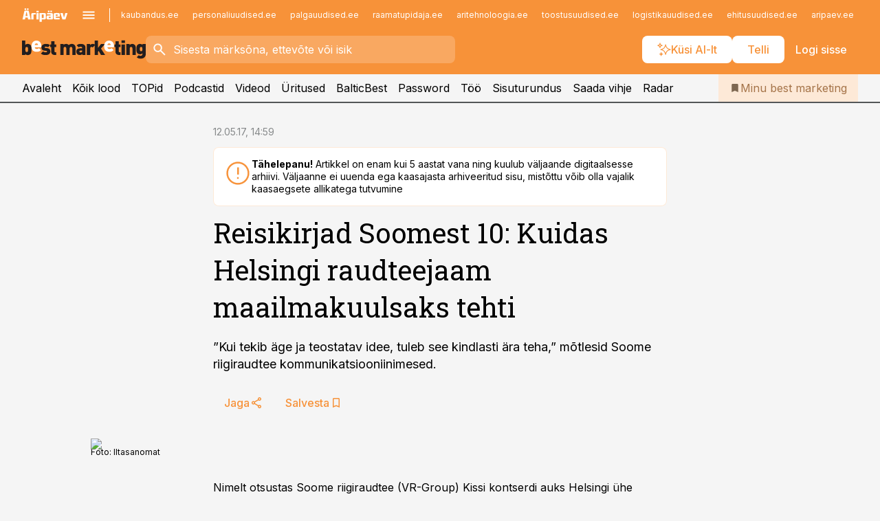

--- FILE ---
content_type: text/html; charset=utf-8
request_url: https://www.bestmarketing.ee/uudised/2017/05/12/reisikirjad-soomest-10-kuidas-helsingi-raudteejaam-maailmakuul-saks-tehti
body_size: 58771
content:
<!DOCTYPE html><html lang="et" class="__variable_d9b83d __variable_1afa06"><head><meta charSet="utf-8"/><meta name="viewport" content="width=device-width, initial-scale=1, minimum-scale=1, maximum-scale=5, viewport-fit=cover, user-scalable=yes"/><link rel="preload" href="/_next/static/media/21350d82a1f187e9-s.p.woff2" as="font" crossorigin="" type="font/woff2"/><link rel="preload" href="/_next/static/media/9f0283fb0a17d415-s.p.woff2" as="font" crossorigin="" type="font/woff2"/><link rel="preload" href="/_next/static/media/a88c13d5f58b71d4-s.p.woff2" as="font" crossorigin="" type="font/woff2"/><link rel="preload" href="/_next/static/media/e4af272ccee01ff0-s.p.woff2" as="font" crossorigin="" type="font/woff2"/><link rel="preload" as="image" imageSrcSet="https://static-img.aripaev.ee/?type=preview&amp;uuid=d1b80629-573a-55b1-bd0d-e633776f5fd7&amp;width=640&amp;q=70 640w, https://static-img.aripaev.ee/?type=preview&amp;uuid=d1b80629-573a-55b1-bd0d-e633776f5fd7&amp;width=750&amp;q=70 750w, https://static-img.aripaev.ee/?type=preview&amp;uuid=d1b80629-573a-55b1-bd0d-e633776f5fd7&amp;width=828&amp;q=70 828w, https://static-img.aripaev.ee/?type=preview&amp;uuid=d1b80629-573a-55b1-bd0d-e633776f5fd7&amp;width=1080&amp;q=70 1080w, https://static-img.aripaev.ee/?type=preview&amp;uuid=d1b80629-573a-55b1-bd0d-e633776f5fd7&amp;width=1200&amp;q=70 1200w, https://static-img.aripaev.ee/?type=preview&amp;uuid=d1b80629-573a-55b1-bd0d-e633776f5fd7&amp;width=1920&amp;q=70 1920w, https://static-img.aripaev.ee/?type=preview&amp;uuid=d1b80629-573a-55b1-bd0d-e633776f5fd7&amp;width=2048&amp;q=70 2048w, https://static-img.aripaev.ee/?type=preview&amp;uuid=d1b80629-573a-55b1-bd0d-e633776f5fd7&amp;width=3840&amp;q=70 3840w" imageSizes="(min-width: 1px) 100vw, 100vw" fetchPriority="high"/><link rel="stylesheet" href="/_next/static/css/193ca727a39148d1.css" data-precedence="next"/><link rel="stylesheet" href="/_next/static/css/52723f30e92eee9f.css" data-precedence="next"/><link rel="stylesheet" href="/_next/static/css/364ab38700cab676.css" data-precedence="next"/><link rel="stylesheet" href="/_next/static/css/ef69ab996cc4ef43.css" data-precedence="next"/><link rel="stylesheet" href="/_next/static/css/cfa60dcf5cbd8547.css" data-precedence="next"/><link rel="stylesheet" href="/_next/static/css/2001c5ecabd226f0.css" data-precedence="next"/><link rel="stylesheet" href="/_next/static/css/f53fc1951aefa4e6.css" data-precedence="next"/><link rel="stylesheet" href="/_next/static/css/015ada6ba5fe6a03.css" data-precedence="next"/><link rel="stylesheet" href="/_next/static/css/0f180bd48b9a8a37.css" data-precedence="next"/><link rel="stylesheet" href="/_next/static/css/7cddf85bca64a21f.css" data-precedence="next"/><link rel="stylesheet" href="/_next/static/css/3b3c900c8201ff34.css" data-precedence="next"/><link rel="stylesheet" href="/_next/static/css/8bd7863d921ec434.css" data-precedence="next"/><link rel="stylesheet" href="/_next/static/css/029d5fff5a79fb66.css" data-precedence="next"/><link rel="stylesheet" href="/_next/static/css/145cb3986e47692b.css" data-precedence="next"/><link rel="stylesheet" href="/_next/static/css/abeee01cf18e9b20.css" data-precedence="next"/><link rel="stylesheet" href="/_next/static/css/0e1bc87536d60fd1.css" data-precedence="next"/><link rel="stylesheet" href="/_next/static/css/e4a1f3f4cc1a1330.css" data-precedence="next"/><link rel="stylesheet" href="/_next/static/css/8c6658ca32352202.css" data-precedence="next"/><link rel="preload" as="script" fetchPriority="low" href="/_next/static/chunks/webpack-bb5e6ef551ab2fb7.js"/><script src="/_next/static/chunks/fd9d1056-10e5c93cd413df2f.js" async=""></script><script src="/_next/static/chunks/396464d2-87a25291feed4e3c.js" async=""></script><script src="/_next/static/chunks/7049-f73b85a2adefcf0b.js" async=""></script><script src="/_next/static/chunks/main-app-d6b14959853fa552.js" async=""></script><script src="/_next/static/chunks/aaea2bcf-18d09baeed62d53d.js" async=""></script><script src="/_next/static/chunks/5910-f5efdbfb510c5f6a.js" async=""></script><script src="/_next/static/chunks/5342-19ba4bc98a916bcc.js" async=""></script><script src="/_next/static/chunks/1226-117b1197ddf7aad9.js" async=""></script><script src="/_next/static/chunks/7588-2e36b3a9911aa655.js" async=""></script><script src="/_next/static/chunks/app/global-error-20303be09b9714b7.js" async=""></script><script src="/_next/static/chunks/5878-1525aeac28fcdf88.js" async=""></script><script src="/_next/static/chunks/4075-c93ea2025da5b6a7.js" async=""></script><script src="/_next/static/chunks/5434-828496ffa0f86d7a.js" async=""></script><script src="/_next/static/chunks/1652-56bf1ce5ade1c9ac.js" async=""></script><script src="/_next/static/chunks/7562-5f4fd1388f43b505.js" async=""></script><script src="/_next/static/chunks/7380-318bba68fdea191f.js" async=""></script><script src="/_next/static/chunks/3295-35b1a9d555f9b7bf.js" async=""></script><script src="/_next/static/chunks/7131-78f3e1231e69c364.js" async=""></script><script src="/_next/static/chunks/7492-a181da6c137f390e.js" async=""></script><script src="/_next/static/chunks/7560-4b31aa12143c3a83.js" async=""></script><script src="/_next/static/chunks/app/%5BchannelId%5D/%5Baccess%5D/layout-8ea0d43f1f74f55d.js" async=""></script><script src="/_next/static/chunks/ca377847-5847564181f9946f.js" async=""></script><script src="/_next/static/chunks/6989-725cd192b49ac8b8.js" async=""></script><script src="/_next/static/chunks/7126-f955765d6cea943c.js" async=""></script><script src="/_next/static/chunks/4130-ed04dcb36842f70f.js" async=""></script><script src="/_next/static/chunks/7940-32f152e534110b79.js" async=""></script><script src="/_next/static/chunks/3390-97ccb0b5027fbdb6.js" async=""></script><script src="/_next/static/chunks/4398-b011a1211a61352c.js" async=""></script><script src="/_next/static/chunks/304-f74bbe78ef63ddd8.js" async=""></script><script src="/_next/static/chunks/9860-bc3912166b054a3b.js" async=""></script><script src="/_next/static/chunks/app/%5BchannelId%5D/%5Baccess%5D/internal/article/%5B...slug%5D/page-f0376f1cae323c1c.js" async=""></script><script src="/_next/static/chunks/app/%5BchannelId%5D/%5Baccess%5D/error-9e9a1caedd0e0db1.js" async=""></script><script src="/_next/static/chunks/app/%5BchannelId%5D/%5Baccess%5D/not-found-0f9f27357115a493.js" async=""></script><link rel="preload" href="https://log-in.aripaev.ee/index.js" as="script"/><meta name="theme-color" content="#F79239"/><meta name="color-scheme" content="only light"/><title>Reisikirjad Soomest 10: Kuidas Helsingi raudteejaam maailmakuulsaks tehti</title><meta name="description" content="Reisikirjad Soomest 10: Kuidas Helsingi raudteejaam maailmakuulsaks tehti. ”Kui tekib äge ja teostatav idee, tuleb see kindlasti ära teha,” mõtlesid Soome riigiraudtee kommunikatsiooniinimesed. ."/><link rel="manifest" href="/manifest/bestmarketing.json" crossorigin="use-credentials"/><link rel="canonical" href="https://www.bestmarketing.ee/uudised/2017/05/12/reisikirjad-soomest-10-kuidas-helsingi-raudteejaam-maailmakuul-saks-tehti"/><meta name="format-detection" content="telephone=no, address=no, email=no"/><meta name="apple-mobile-web-app-capable" content="yes"/><meta name="apple-mobile-web-app-title" content="Best Marketing"/><link href="/favicons/bestmarketing/apple-touch-startup-image-768x1004.png" rel="apple-touch-startup-image"/><link href="/favicons/bestmarketing/apple-touch-startup-image-1536x2008.png" media="(device-width: 768px) and (device-height: 1024px)" rel="apple-touch-startup-image"/><meta name="apple-mobile-web-app-status-bar-style" content="black-translucent"/><meta property="og:title" content="Reisikirjad Soomest 10: Kuidas Helsingi raudteejaam maailmakuulsaks tehti"/><meta property="og:description" content="Reisikirjad Soomest 10: Kuidas Helsingi raudteejaam maailmakuulsaks tehti. ”Kui tekib äge ja teostatav idee, tuleb see kindlasti ära teha,” mõtlesid Soome riigiraudtee kommunikatsiooniinimesed. ."/><meta property="og:url" content="https://www.bestmarketing.ee/uudised/2017/05/12/reisikirjad-soomest-10-kuidas-helsingi-raudteejaam-maailmakuul-saks-tehti"/><meta property="og:site_name" content="Best Marketing"/><meta property="og:locale" content="et_EE"/><meta property="og:image" content="https://static-img.aripaev.ee/?type=preview&amp;uuid=d1b80629-573a-55b1-bd0d-e633776f5fd7&amp;width=1200&amp;q=85"/><meta property="og:image:width" content="1200"/><meta property="og:type" content="website"/><meta name="twitter:card" content="summary_large_image"/><meta name="twitter:site" content="@aripaev_ee"/><meta name="twitter:creator" content="@aripaev_ee"/><meta name="twitter:title" content="Reisikirjad Soomest 10: Kuidas Helsingi raudteejaam maailmakuulsaks tehti"/><meta name="twitter:description" content="Reisikirjad Soomest 10: Kuidas Helsingi raudteejaam maailmakuulsaks tehti. ”Kui tekib äge ja teostatav idee, tuleb see kindlasti ära teha,” mõtlesid Soome riigiraudtee kommunikatsiooniinimesed. ."/><meta name="twitter:image" content="https://static-img.aripaev.ee/?type=preview&amp;uuid=d1b80629-573a-55b1-bd0d-e633776f5fd7&amp;width=1200&amp;q=85"/><meta name="twitter:image:width" content="1200"/><link rel="shortcut icon" href="/favicons/bestmarketing/favicon.ico"/><link rel="icon" href="/favicons/bestmarketing/favicon.ico"/><link rel="apple-touch-icon" href="/favicons/bestmarketing/apple-touch-icon-180x180.png"/><link rel="apple-touch-icon-precomposed" href="/favicons/bestmarketing/apple-touch-icon-180x180.png"/><meta name="next-size-adjust"/><script src="/_next/static/chunks/polyfills-42372ed130431b0a.js" noModule=""></script></head><body><script>(self.__next_s=self.__next_s||[]).push([0,{"children":"\n        window.nativeEvents = [];\n        window.nativeListeners = [];\n        window.addEventListener('aripaev.ee:nativeApiAttached', (e) => {\n          window.nativeEvents.push(e);\n          window.nativeListeners.forEach((l) => l(e));\n        });\n        window.addNativeListener = (listener) => {\n          window.nativeListeners.push(listener);\n          window.nativeEvents.forEach((e) => listener(e));\n        };\n      ","id":"__native_attach"}])</script><style type="text/css">:root:root {
    --theme: bestmarketing;

    --color-primary-10: #fff9f5;
    --color-primary-50: #fef4eb;
    --color-primary-100: #fde9d7;
    --color-primary-200: #fddec3;
    --color-primary-300: #fcd3b0;
    --color-primary-400: #fbc89c;
    --color-primary-500: #F79239;
    --color-primary-600: #ce8341;
    --color-primary-700: #a57449;
    --color-primary-800: #7c6650;
    --color-primary-900: #535758;

    --color-neutral-100: #edeeee;
    --color-neutral-200: #ddddde;
    --color-neutral-300: #cbcccd;
    --color-neutral-400: #babcbc;
    --color-neutral-500: #a9abab;
    --color-neutral-600: #989a9b;
    --color-neutral-700: #86898a;
    --color-neutral-800: #757979;
    --color-neutral-900: #535758;

    --site-bg: #F5F5F5;
    --site-bg-original: #F5F5F5;

    --color-text: #000000;
}
</style><div id="login-container"></div><div id="__next"><div class="styles_site-hat__KmxJ_"><div class="styles_site-hat__inner__NT2Fd"><div id="Panorama_1" class="styles_site-hat__ad-slot__6OIXn"></div></div></div><div class="styles_header__sentinel-pre__ZLTsJ"></div><div class="styles_header__4AYpa"><b></b><div class="styles_header__wrap1__C6qUJ"><div class="styles_header__wrap2__vgkJ1"><div class="styles_header__main__4NeBW"><div class="styles_header__main__limiter__1bF8W"><div class="styles_sites__MzlGA styles_hidden__CEocJ"><div class="styles_sites__global__0voAr"><a href="https://www.aripaev.ee" target="_blank" rel="noopener noreferrer"><svg xmlns="http://www.w3.org/2000/svg" height="20" width="67" class="icon logotype-aripaev" viewBox="0 0 512 155"><path fill="#d61e1f" d="M43.18 1.742H25.822v17.917H43.18zm21.86 124.857-4.1-22.295H34.283l-3.977 22.295H1.974l19.33-88.048c2.25-10.153 5.077-11.567 16.643-11.567H58.55c11.846 0 13.817.855 16.224 11.706l19.33 87.908zM50.507 44.762h-5.792l-7.746 41.625h21.249zm18.771-43.02H51.92v17.917h17.358zM306.626 27.3h-17.358v17.916h17.358zm26.117 0h-17.359v17.916h17.359zm-206.05 42.864V126.6h-25.959V71.28c0-10.851 5.076-17.759 17.917-17.759h32.309v16.643zm32.344-23.43V28.399h26.168v18.335zm26.168 79.866h-26.168V53.503h26.168zm62.594.001h-27.651v26.657h-25.68V53.521h53.61c12.84 0 17.777 6.629 17.777 17.917v37.229c0 11.863-5.076 17.934-18.056 17.934m-7.903-56.576h-19.888v39.915h19.888zm93.508 56.576s-17.636.279-21.3.279-21.162-.279-21.162-.279c-11.287-.157-17.638-5.513-17.638-17.934v-9.735c0-15.23 9.735-17.62 17.777-17.62h27.791V69.449h-39.357V53.521h47.539c14.671 0 17.778 8.88 17.778 17.62v39.793c0 11.846-3.49 15.509-11.429 15.701zM319.31 96.019h-20.935v14.707h20.935zm59.664-.611v13.573h41.066v17.62h-49.109c-14.671 0-17.759-9.752-17.759-17.777V72.188c0-11.845 5.774-18.475 17.618-18.614 0 0 13.958-.297 17.638-.297 3.683 0 17.445.297 17.445.297 12.424.14 17.36 6.193 17.36 17.76v24.127h-44.258zm18.35-26.552h-18.492v16.922h18.492zm88.714 57.727h-34.003l-23.987-73.079h28.227l12.682 50.086h2.13l12.682-50.086h26.257z" class="logotype"></path></svg></a><button title="Ava menüü" type="button"><svg fill="none" xmlns="http://www.w3.org/2000/svg" height="20" width="20" class="icon menu" viewBox="0 0 20 20"><path fill="#2D0606" d="M3 14.5V13h14v1.5zm0-3.75v-1.5h14v1.5zM3 7V5.5h14V7z"></path></svg></button></div><div class="styles_sites__main__Z77Aw"><ul class="styles_sites__list__ue3ny"><li class=""><a href="https://www.kaubandus.ee?utm_source=bestmarketing.ee&amp;utm_medium=pais" target="_blank" draggable="false" rel="noopener noreferrer">kaubandus.ee</a></li><li class=""><a href="https://www.personaliuudised.ee?utm_source=bestmarketing.ee&amp;utm_medium=pais" target="_blank" draggable="false" rel="noopener noreferrer">personaliuudised.ee</a></li><li class=""><a href="https://www.palgauudised.ee?utm_source=bestmarketing.ee&amp;utm_medium=pais" target="_blank" draggable="false" rel="noopener noreferrer">palgauudised.ee</a></li><li class=""><a href="https://www.raamatupidaja.ee?utm_source=bestmarketing.ee&amp;utm_medium=pais" target="_blank" draggable="false" rel="noopener noreferrer">raamatupidaja.ee</a></li><li class=""><a href="https://www.aritehnoloogia.ee?utm_source=bestmarketing.ee&amp;utm_medium=pais" target="_blank" draggable="false" rel="noopener noreferrer">aritehnoloogia.ee</a></li><li class=""><a href="https://www.toostusuudised.ee?utm_source=bestmarketing.ee&amp;utm_medium=pais" target="_blank" draggable="false" rel="noopener noreferrer">toostusuudised.ee</a></li><li class=""><a href="https://www.logistikauudised.ee?utm_source=bestmarketing.ee&amp;utm_medium=pais" target="_blank" draggable="false" rel="noopener noreferrer">logistikauudised.ee</a></li><li class=""><a href="https://www.ehitusuudised.ee?utm_source=bestmarketing.ee&amp;utm_medium=pais" target="_blank" draggable="false" rel="noopener noreferrer">ehitusuudised.ee</a></li><li class=""><a href="https://www.aripaev.ee?utm_source=bestmarketing.ee&amp;utm_medium=pais" target="_blank" draggable="false" rel="noopener noreferrer">aripaev.ee</a></li><li class=""><a href="https://www.finantsuudised.ee?utm_source=bestmarketing.ee&amp;utm_medium=pais" target="_blank" draggable="false" rel="noopener noreferrer">finantsuudised.ee</a></li><li class=""><a href="https://www.kinnisvarauudised.ee?utm_source=bestmarketing.ee&amp;utm_medium=pais" target="_blank" draggable="false" rel="noopener noreferrer">kinnisvarauudised.ee</a></li><li class=""><a href="https://www.pollumajandus.ee?utm_source=bestmarketing.ee&amp;utm_medium=pais" target="_blank" draggable="false" rel="noopener noreferrer">pollumajandus.ee</a></li><li class=""><a href="https://www.mu.ee?utm_source=bestmarketing.ee&amp;utm_medium=pais" target="_blank" draggable="false" rel="noopener noreferrer">mu.ee</a></li><li class=""><a href="https://www.imelineteadus.ee?utm_source=bestmarketing.ee&amp;utm_medium=pais" target="_blank" draggable="false" rel="noopener noreferrer">imelineteadus.ee</a></li><li class=""><a href="https://www.imelineajalugu.ee?utm_source=bestmarketing.ee&amp;utm_medium=pais" target="_blank" draggable="false" rel="noopener noreferrer">imelineajalugu.ee</a></li><li class=""><a href="https://www.kalastaja.ee?utm_source=bestmarketing.ee&amp;utm_medium=pais" target="_blank" draggable="false" rel="noopener noreferrer">kalastaja.ee</a></li><li class=""><a href="https://www.dv.ee?utm_source=bestmarketing.ee&amp;utm_medium=pais" target="_blank" draggable="false" rel="noopener noreferrer">dv.ee</a></li></ul></div></div><div class="styles_header__row__tjBlC"><a class="styles_header__logo__LPFzl" href="/"><img alt="Best Marketing" loading="lazy" width="120" height="40" decoding="async" data-nimg="1" style="color:transparent" src="https://ap-cms-images.ap3.ee/bm_mustvalge.svg"/></a><form class="styles_search___9_Xy"><span class="styles_search__icon__adECE"><svg fill="none" xmlns="http://www.w3.org/2000/svg" height="24" width="24" class="icon search" viewBox="0 0 25 24"><path fill="#fff" d="m20.06 21-6.3-6.3q-.75.6-1.724.95-.975.35-2.075.35-2.725 0-4.613-1.887Q3.461 12.225 3.461 9.5t1.887-4.612T9.961 3t4.612 1.888T16.461 9.5a6.1 6.1 0 0 1-1.3 3.8l6.3 6.3zm-10.1-7q1.875 0 3.188-1.312T14.461 9.5t-1.313-3.187T9.961 5 6.773 6.313 5.461 9.5t1.312 3.188T9.961 14"></path></svg></span><input type="text" autoComplete="off" placeholder="Sisesta märksõna, ettevõte või isik" title="Sisesta märksõna, ettevõte või isik" name="keyword" value=""/><button class="styles_search__clear__gU1eY" disabled="" title="Puhasta otsing" type="button"><svg fill="none" xmlns="http://www.w3.org/2000/svg" height="24" width="24" class="icon close" viewBox="0 0 25 24"><path fill="#fff" d="m6.86 19-1.4-1.4 5.6-5.6-5.6-5.6L6.86 5l5.6 5.6 5.6-5.6 1.4 1.4-5.6 5.6 5.6 5.6-1.4 1.4-5.6-5.6z"></path></svg></button></form><div class="styles_header__buttons__HTvoj"><span class="styles_button___Dvql styles_size-default___f8ln styles_theme-white-primary__wwdx4" draggable="false"><a class="styles_button__element__i6R1c" target="_blank" rel="noopener noreferrer" href="/ai-otsing"><span class="styles_button__inner__av3c_"><svg xmlns="http://www.w3.org/2000/svg" height="20" width="20" class="icon styles_button__icon__ab5nT ai" viewBox="0 0 512 512"><path fill="#fff" d="M310.043 132.67c12.118 32.932 26.173 58.426 46.916 79.172 20.745 20.748 46.243 34.809 79.17 46.931-32.926 12.118-58.422 26.175-79.162 46.918-20.742 20.744-34.799 46.246-46.921 79.182-12.127-32.938-26.188-58.434-46.937-79.178-20.745-20.739-46.251-34.798-79.183-46.92 32.94-12.126 58.44-26.188 79.188-46.935 20.746-20.746 34.808-46.249 46.93-79.171m.004-73.14c-5.256 0-9.837 3.513-11.243 8.572-33.39 120.887-58.545 146.041-179.434 179.434-5.059 1.405-8.572 6.015-8.572 11.243 0 5.256 3.513 9.837 8.572 11.243 120.887 33.39 146.041 58.517 179.434 179.406 1.405 5.059 6.015 8.572 11.243 8.572 5.256 0 9.837-3.513 11.243-8.572 33.39-120.887 58.517-146.041 179.406-179.406 5.059-1.405 8.572-6.015 8.572-11.243 0-5.256-3.513-9.837-8.572-11.243-120.887-33.39-146.041-58.545-179.406-179.434-1.405-5.059-6.015-8.572-11.243-8.572m-208.13 12.877c4.16 7.493 8.981 14.068 14.883 19.97 5.9 5.9 12.473 10.72 19.962 14.879-7.489 4.159-14.061 8.98-19.963 14.884-5.9 5.902-10.718 12.475-14.878 19.966-4.159-7.487-8.98-14.06-14.882-19.96s-12.475-10.718-19.966-14.878c7.487-4.159 14.06-8.98 19.96-14.882 5.903-5.904 10.724-12.483 14.885-19.979m-.003-64.329c-5.256 0-9.837 3.513-11.243 8.572-15.093 54.639-24.734 64.307-79.37 79.37-5.059 1.405-8.572 6.015-8.572 11.243 0 5.256 3.513 9.837 8.572 11.243 54.639 15.093 64.307 24.734 79.37 79.37 1.405 5.059 6.015 8.572 11.243 8.572 5.256 0 9.837-3.513 11.243-8.572 15.093-54.639 24.734-64.307 79.37-79.37 5.059-1.405 8.572-6.015 8.572-11.243 0-5.256-3.513-9.837-8.572-11.243-54.639-15.093-64.279-24.734-79.37-79.37-1.405-5.059-6.015-8.572-11.243-8.572m43.845 407.999a76 76 0 0 0 5.697 6.377 76 76 0 0 0 6.391 5.711 76 76 0 0 0-6.38 5.7 76 76 0 0 0-5.711 6.391 76 76 0 0 0-5.7-6.38 76 76 0 0 0-6.387-5.708 76 76 0 0 0 6.385-5.705 76 76 0 0 0 5.705-6.385m-.003-63.671c-3.206 0-6 2.143-6.857 5.229-11.966 43.373-20.298 51.704-63.672 63.672A7.134 7.134 0 0 0 70 428.164c0 3.206 2.143 6 5.229 6.857 43.373 11.966 51.704 20.315 63.672 63.672a7.134 7.134 0 0 0 6.857 5.229c3.206 0 6-2.143 6.857-5.229 11.966-43.373 20.315-51.704 63.672-63.672a7.134 7.134 0 0 0 5.229-6.857c0-3.206-2.143-6-5.229-6.857-43.373-11.966-51.704-20.315-63.672-63.672a7.134 7.134 0 0 0-6.857-5.229"></path></svg><span class="styles_button__text__0QAzX"><span class="styles_button__text__row__ZW9Cl">Küsi AI-lt</span></span></span></a></span><span class="styles_button___Dvql styles_size-default___f8ln styles_theme-white-primary__wwdx4" draggable="false"><a class="styles_button__element__i6R1c" target="_blank" rel="noopener noreferrer" href="https://kampaania.aripaev.ee/telli-bestmarketing/?utm_source=bestmarketing.ee&amp;utm_medium=telli"><span class="styles_button__inner__av3c_"><span class="styles_button__text__0QAzX"><span class="styles_button__text__row__ZW9Cl">Telli</span></span></span></a></span><span class="styles_button___Dvql styles_size-default___f8ln styles_theme-white-transparent__3xBw8" draggable="false"><button class="styles_button__element__i6R1c" type="button"><span class="styles_button__inner__av3c_"><span class="styles_button__text__0QAzX"><span class="styles_button__text__row__ZW9Cl">Logi sisse</span></span></span></button></span></div></div></div><div class="styles_burger-menu__NxbcX" inert=""><div class="styles_burger-menu__inner__G_A7a"><div class="styles_burger-menu__limiter__Z8WPT"><ul class="styles_burger-menu__sections__WMdfc"><li><div class="styles_burger-menu__title__FISxC">Teemaveebid</div><ul class="styles_burger-menu__sections__links__erXEP styles_split__ABuE1"><li><a target="_blank" rel="noopener noreferrer" href="https://www.aripaev.ee?utm_source=bestmarketing.ee&amp;utm_medium=pais">aripaev.ee</a></li><li><a target="_blank" rel="noopener noreferrer" href="https://www.dv.ee?utm_source=bestmarketing.ee&amp;utm_medium=pais">dv.ee</a></li><li><a target="_blank" rel="noopener noreferrer" href="https://www.ehitusuudised.ee?utm_source=bestmarketing.ee&amp;utm_medium=pais">ehitusuudised.ee</a></li><li><a target="_blank" rel="noopener noreferrer" href="https://www.finantsuudised.ee?utm_source=bestmarketing.ee&amp;utm_medium=pais">finantsuudised.ee</a></li><li><a target="_blank" rel="noopener noreferrer" href="https://www.aritehnoloogia.ee?utm_source=bestmarketing.ee&amp;utm_medium=pais">aritehnoloogia.ee</a></li><li><a target="_blank" rel="noopener noreferrer" href="https://www.kaubandus.ee?utm_source=bestmarketing.ee&amp;utm_medium=pais">kaubandus.ee</a></li><li><a target="_blank" rel="noopener noreferrer" href="https://www.kinnisvarauudised.ee?utm_source=bestmarketing.ee&amp;utm_medium=pais">kinnisvarauudised.ee</a></li><li><a target="_blank" rel="noopener noreferrer" href="https://www.logistikauudised.ee?utm_source=bestmarketing.ee&amp;utm_medium=pais">logistikauudised.ee</a></li><li><a target="_blank" rel="noopener noreferrer" href="https://www.mu.ee?utm_source=bestmarketing.ee&amp;utm_medium=pais">mu.ee</a></li><li><a target="_blank" rel="noopener noreferrer" href="https://www.palgauudised.ee?utm_source=bestmarketing.ee&amp;utm_medium=pais">palgauudised.ee</a></li><li><a target="_blank" rel="noopener noreferrer" href="https://www.personaliuudised.ee?utm_source=bestmarketing.ee&amp;utm_medium=pais">personaliuudised.ee</a></li><li><a target="_blank" rel="noopener noreferrer" href="https://www.pollumajandus.ee?utm_source=bestmarketing.ee&amp;utm_medium=pais">pollumajandus.ee</a></li><li><a target="_blank" rel="noopener noreferrer" href="https://www.raamatupidaja.ee?utm_source=bestmarketing.ee&amp;utm_medium=pais">raamatupidaja.ee</a></li><li><a target="_blank" rel="noopener noreferrer" href="https://www.toostusuudised.ee?utm_source=bestmarketing.ee&amp;utm_medium=pais">toostusuudised.ee</a></li><li><a target="_blank" rel="noopener noreferrer" href="https://www.imelineajalugu.ee?utm_source=bestmarketing.ee&amp;utm_medium=pais">imelineajalugu.ee</a></li><li><a target="_blank" rel="noopener noreferrer" href="https://www.imelineteadus.ee?utm_source=bestmarketing.ee&amp;utm_medium=pais">imelineteadus.ee</a></li></ul></li><li><div class="styles_burger-menu__title__FISxC">Teenused ja tooted</div><ul class="styles_burger-menu__sections__links__erXEP"><li><a target="_blank" rel="noopener noreferrer" href="https://pood.aripaev.ee/kategooria/konverentsid?utm_source=bestmarketing.ee&amp;utm_medium=menu">Konverentsid</a></li><li><a target="_blank" rel="noopener noreferrer" href="https://pood.aripaev.ee/kategooria/koolitused?utm_source=bestmarketing.ee&amp;utm_medium=menu">Koolitused</a></li><li><a target="_blank" rel="noopener noreferrer" href="https://pood.aripaev.ee/kategooria/raamatud?utm_source=bestmarketing.ee&amp;utm_medium=menu">Raamatud</a></li><li><a target="_blank" rel="noopener noreferrer" href="https://pood.aripaev.ee/kategooria/teabevara?utm_source=bestmarketing.ee&amp;utm_medium=menu">Teabevara</a></li><li><a target="_blank" rel="noopener noreferrer" href="https://pood.aripaev.ee/kategooria/ajakirjad?utm_source=bestmarketing.ee&amp;utm_medium=menu">Ajakirjad</a></li><li><a target="_blank" rel="noopener noreferrer" href="https://pood.aripaev.ee?utm_source=bestmarketing.ee&amp;utm_medium=menu">E-pood</a></li><li><a target="_blank" rel="noopener noreferrer" href="https://infopank.ee?utm_source=bestmarketing.ee&amp;utm_medium=menu">Infopank</a></li><li><a target="_blank" rel="noopener noreferrer" href="https://radar.aripaev.ee?utm_source=bestmarketing.ee&amp;utm_medium=menu">Radar</a></li></ul></li></ul><div class="styles_burger-menu__sidebar__8mwqb"><ul class="styles_burger-menu__sidebar__links__ZKDyD"><li><a target="_blank" rel="noopener noreferrer" href="https://www.aripaev.ee/turunduslahendused">Reklaam</a></li><li><a target="_self" href="/c/cm">Sisuturundus</a></li><li><a target="_blank" rel="noopener noreferrer" href="https://firma.aripaev.ee/tule-toole/">Tööpakkumised</a></li><li><a target="_blank" rel="noopener noreferrer" href="https://firma.aripaev.ee/">Äripäevast</a></li><li><a target="_blank" rel="noopener noreferrer" href="https://www.bestmarketing.ee/uudiskirjad">Telli uudiskirjad</a></li></ul><ul class="styles_buttons__V_M5V styles_layout-vertical-wide__kH_p0"><li class="styles_primary__BaQ9R"><span class="styles_button___Dvql styles_size-default___f8ln styles_theme-primary__JLG_x" draggable="false"><a class="styles_button__element__i6R1c" target="_blank" rel="noopener noreferrer" href="https://iseteenindus.aripaev.ee"><span class="styles_button__inner__av3c_"><span class="styles_button__text__0QAzX"><span class="styles_button__text__row__ZW9Cl">Iseteenindus</span></span></span></a></span></li><li class="styles_primary__BaQ9R"><span class="styles_button___Dvql styles_size-default___f8ln styles_theme-default__ea1gN" draggable="false"><a class="styles_button__element__i6R1c" target="_blank" rel="noopener noreferrer" href="https://kampaania.aripaev.ee/telli-bestmarketing/?utm_source=bestmarketing.ee&amp;utm_medium=telli"><span class="styles_button__inner__av3c_"><span class="styles_button__text__0QAzX"><span class="styles_button__text__row__ZW9Cl">Telli Bestmarketing</span></span></span></a></span></li></ul></div></div></div></div></div><div class="styles_header__menu__7U_6k"><div class="styles_header__menu__holder__mDgQf"><a class="styles_header__menu__logo__XcB29" draggable="false" href="/"><img alt="Best Marketing" loading="lazy" width="120" height="40" decoding="async" data-nimg="1" style="color:transparent" src="https://ap-cms-images.ap3.ee/bm_mustvalge.svg"/></a><div class="styles_header__menu__scroller__KG1tj"><ul class="styles_header__menu__items___1xQ5"><li><a aria-current="false" target="_self" draggable="false" href="/">Avaleht</a></li><li><a aria-current="false" target="_self" draggable="false" href="/search?channels=bestmarketing">Kõik lood</a></li><li><a aria-current="false" target="_self" draggable="false" href="/koik-turunduse-topid">TOPid</a></li><li><a aria-current="false" target="_self" draggable="false" href="/saatesarjad">Podcastid</a></li><li><a aria-current="false" target="_blank" rel="noopener noreferrer" draggable="false" href="https://videokogu.aripaev.ee/topics/7?utm_source=bestmarketing.ee&amp;utm_medium=videoteek">Videod</a></li><li><a aria-current="false" target="_blank" rel="noopener noreferrer" draggable="false" href="https://pood.aripaev.ee/valdkond/turundus?categories=31%2C13&amp;utm_source=bestmarketing.ee&amp;utm_medium=uritused">Üritused</a></li><li><a aria-current="false" target="_blank" rel="noopener noreferrer" draggable="false" href="https://balticbest.eu/">BalticBest</a></li><li><a aria-current="false" target="_self" draggable="false" href="/t/password">Password</a></li><li><a aria-current="false" target="_self" draggable="false" href="/c/jobs">Töö</a></li><li><a aria-current="false" target="_self" draggable="false" href="/c/cm">Sisuturundus</a></li><li><a href="https://www.bestmarketing.ee/#send_hint" draggable="false">Saada vihje</a></li><li><a aria-current="false" target="_blank" rel="noopener noreferrer" draggable="false" href="https://radar.aripaev.ee/">Radar</a></li></ul></div><a class="styles_header__menu__bookmarks__qWw9R" aria-current="false" draggable="false" href="/minu-uudisvoog"><svg fill="none" xmlns="http://www.w3.org/2000/svg" height="16" width="16" class="icon bookmark-filled" viewBox="0 0 24 24"><path fill="#2D0606" d="M5 21V5q0-.824.588-1.412A1.93 1.93 0 0 1 7 3h10q.824 0 1.413.587Q19 4.176 19 5v16l-7-3z"></path></svg><span>Minu best marketing</span></a></div></div></div></div></div><div class="styles_header__sentinel-post__lzp4A"></div><div class="styles_burger-menu__backdrop__1nrUr" tabindex="0" role="button" aria-pressed="true" title="Sulge"></div><div class="styles_header__mock__CpuN_"></div><div class="styles_body__KntQX"><div class="styles_block__x9tSr styles_theme-default__YFZfY styles_width-article__aCVgk"><div class="styles_hero__qEXNs styles_layout-default__BGcal styles_theme-default__1lqCZ styles_has-image__ILhtv"><div class="styles_hero__limiter__m_kBo"><div class="styles_hero__heading__UH2zp"><div class="styles_page-header__UZ3dH"><div class="styles_page-header__back__F3sNN"><span class="styles_button___Dvql styles_size-default___f8ln styles_theme-transparent__V6plv" draggable="false"><button class="styles_button__element__i6R1c" type="button"><span class="styles_button__inner__av3c_"><svg fill="none" xmlns="http://www.w3.org/2000/svg" height="20" width="20" class="icon styles_button__icon__ab5nT arrow-back" viewBox="0 0 20 20"><path fill="#2D0606" d="m12 18-8-8 8-8 1.417 1.417L6.833 10l6.584 6.583z"></path></svg><span class="styles_button__text__0QAzX"><span class="styles_button__text__row__ZW9Cl">Tagasi</span></span></span></button></span></div><div class="styles_page-header__headline__160BU"><div class="styles_page-header__headline__info__WB6e3"><ul class="styles_page-header__meta__DMVKe"><li>12.05.17, 14:59</li></ul></div><div class="styles_callout__GbgpZ styles_intent-outdated__7JYYz"><div class="styles_callout__inner__P1xpS"><svg fill="none" xmlns="http://www.w3.org/2000/svg" height="24" width="24" class="icon styles_callout__icon___Fuj_ error" viewBox="0 0 48 48"><path fill="#C4342D" d="M24 34q.7 0 1.175-.474t.475-1.175-.474-1.176A1.6 1.6 0 0 0 24 30.7q-.701 0-1.176.474a1.6 1.6 0 0 0-.475 1.175q0 .701.474 1.176T24 34m-1.35-7.65h3V13.7h-3zM24.013 44q-4.137 0-7.775-1.575t-6.363-4.3-4.3-6.367T4 23.975t1.575-7.783 4.3-6.342 6.367-4.275T24.025 4t7.783 1.575T38.15 9.85t4.275 6.35T44 23.987t-1.575 7.775-4.275 6.354q-2.7 2.715-6.35 4.3T24.013 44m.012-3q7.075 0 12.025-4.975T41 23.975 36.06 11.95 24 7q-7.05 0-12.025 4.94T7 24q0 7.05 4.975 12.025T24.025 41"></path></svg><div class="styles_callout__text__cYyr4"><div><b>Tähelepanu!</b> Artikkel on enam kui 5 aastat vana ning kuulub väljaande digitaalsesse arhiivi. Väljaanne ei uuenda ega kaasajasta arhiveeritud sisu, mistõttu võib olla vajalik kaasaegsete allikatega tutvumine</div></div></div></div><h1>Reisikirjad Soomest 10: Kuidas Helsingi raudteejaam maailmakuulsaks tehti</h1></div></div></div><div class="styles_hero__main__FNdan"><div class="styles_hero__description__1SGae">”Kui tekib äge ja teostatav idee, tuleb see kindlasti ära teha,” mõtlesid Soome riigiraudtee kommunikatsiooniinimesed.</div><div class="styles_hero__article-tools__jStYE"><div class="styles_hero__tools__rTnGb"><ul class="styles_buttons__V_M5V styles_layout-default__xTC8D"><li class="styles_primary__BaQ9R"><span class="styles_button___Dvql styles_size-default___f8ln styles_theme-transparent__V6plv" draggable="false"><button class="styles_button__element__i6R1c" type="button"><span class="styles_button__inner__av3c_"><span class="styles_button__text__0QAzX"><span class="styles_button__text__row__ZW9Cl">Jaga</span></span><svg fill="none" xmlns="http://www.w3.org/2000/svg" height="20" width="20" class="icon styles_button__icon__ab5nT share" viewBox="0 0 20 20"><path fill="#2D0606" d="M14.5 18a2.4 2.4 0 0 1-1.77-.73A2.4 2.4 0 0 1 12 15.5q0-.167.02-.302.022-.135.063-.302l-4.958-3.021a1.8 1.8 0 0 1-.737.48 2.7 2.7 0 0 1-.888.145 2.4 2.4 0 0 1-1.77-.73A2.4 2.4 0 0 1 3 10q0-1.042.73-1.77A2.4 2.4 0 0 1 5.5 7.5q.458 0 .885.156.428.156.74.469l4.958-3.02a3 3 0 0 1-.062-.303A2 2 0 0 1 12 4.5q0-1.042.73-1.77A2.4 2.4 0 0 1 14.5 2a2.4 2.4 0 0 1 1.77.73q.73.728.73 1.77t-.73 1.77A2.4 2.4 0 0 1 14.5 7q-.465 0-.889-.146a1.8 1.8 0 0 1-.736-.479l-4.958 3.02q.04.168.062.303T8 10q0 .167-.02.302-.022.135-.063.302l4.958 3.021q.313-.354.736-.49.425-.135.889-.135 1.042 0 1.77.73.73.728.73 1.77t-.73 1.77a2.4 2.4 0 0 1-1.77.73m0-12.5q.424 0 .713-.287A.97.97 0 0 0 15.5 4.5a.97.97 0 0 0-.287-.712.97.97 0 0 0-.713-.288.97.97 0 0 0-.713.288.97.97 0 0 0-.287.712q0 .424.287.713.288.287.713.287m-9 5.5q.424 0 .713-.287A.97.97 0 0 0 6.5 10a.97.97 0 0 0-.287-.713A.97.97 0 0 0 5.5 9a.97.97 0 0 0-.713.287A.97.97 0 0 0 4.5 10q0 .424.287.713.288.287.713.287m9 5.5q.424 0 .713-.288a.97.97 0 0 0 .287-.712.97.97 0 0 0-.287-.713.97.97 0 0 0-.713-.287.97.97 0 0 0-.713.287.97.97 0 0 0-.287.713q0 .424.287.712.288.288.713.288"></path></svg></span></button></span><div class="styles_button__drop__8udXq" style="position:absolute;left:0;top:0"><div class="styles_button__drop__arrow__6R3IT" style="position:absolute"></div><ul class="styles_button__drop__list__SX5ke"><li><button role="button"><div class="styles_button__drop__inner__GkG7d"><svg fill="none" xmlns="http://www.w3.org/2000/svg" height="20" width="20" class="icon logo-facebook" viewBox="0 0 20 20"><path fill="#2D0606" d="M10.834 8.333h2.5v2.5h-2.5v5.833h-2.5v-5.833h-2.5v-2.5h2.5V7.287c0-.99.311-2.242.931-2.926q.93-1.028 2.322-1.028h1.747v2.5h-1.75a.75.75 0 0 0-.75.75z"></path></svg><div>Facebook</div></div></button></li><li><button role="button"><div class="styles_button__drop__inner__GkG7d"><svg xmlns="http://www.w3.org/2000/svg" height="20" width="20" class="icon logo-twitter" viewBox="0 0 14 14"><path fill="#2D0606" fill-rule="evenodd" d="m11.261 11.507-.441-.644-3.124-4.554 3.307-3.816h-.837L7.344 5.795 5.079 2.493h-2.64l.442.644 3 4.375-3.442 3.995h.773l3.02-3.484 2.389 3.484zm-7.599-8.37 5.298 7.727h1.078L4.74 3.137z" clip-rule="evenodd"></path></svg><div>X (Twitter)</div></div></button></li><li><button role="button"><div class="styles_button__drop__inner__GkG7d"><svg fill="none" xmlns="http://www.w3.org/2000/svg" height="20" width="20" class="icon logo-linkedin" viewBox="0 0 20 20"><path fill="#2D0606" d="M6.667 15.833h-2.5V7.5h2.5zm9.166 0h-2.5v-4.451q-.002-1.739-1.232-1.738c-.65 0-1.061.323-1.268.971v5.218h-2.5s.034-7.5 0-8.333h1.973l.153 1.667h.052c.512-.834 1.331-1.399 2.455-1.399.854 0 1.545.238 2.072.834.531.598.795 1.4.795 2.525zM5.417 6.667c.713 0 1.291-.56 1.291-1.25s-.578-1.25-1.291-1.25c-.714 0-1.292.56-1.292 1.25s.578 1.25 1.292 1.25"></path></svg><div>LinkedIn</div></div></button></li><li><button role="button"><div class="styles_button__drop__inner__GkG7d"><svg fill="none" xmlns="http://www.w3.org/2000/svg" height="20" width="20" class="icon email" viewBox="0 0 20 20"><path fill="#2D0606" d="M3.5 16q-.62 0-1.06-.44A1.45 1.45 0 0 1 2 14.5V5.493q0-.62.44-1.056A1.45 1.45 0 0 1 3.5 4h13q.62 0 1.06.44.44.442.44 1.06v9.006q0 .62-.44 1.056A1.45 1.45 0 0 1 16.5 16zm6.5-5L3.5 7.27v7.23h13V7.27zm0-1.77 6.5-3.73h-13zM3.5 7.27V5.5v9z"></path></svg><div>E-mail</div></div></button></li><li><button role="button"><div class="styles_button__drop__inner__GkG7d"><svg fill="none" xmlns="http://www.w3.org/2000/svg" height="20" width="20" class="icon link" viewBox="0 0 20 20"><path fill="#1C1B1F" d="M9 14H6q-1.66 0-2.83-1.171T2 9.995t1.17-2.828T6 6h3v1.5H6a2.4 2.4 0 0 0-1.77.73A2.4 2.4 0 0 0 3.5 10q0 1.042.73 1.77.728.73 1.77.73h3zm-2-3.25v-1.5h6v1.5zM11 14v-1.5h3q1.042 0 1.77-.73.73-.728.73-1.77t-.73-1.77A2.4 2.4 0 0 0 14 7.5h-3V6h3q1.66 0 2.83 1.171T18 10.005t-1.17 2.828T14 14z"></path></svg><div>Link</div></div></button></li></ul></div></li><li class="styles_primary__BaQ9R"><span class="styles_button___Dvql styles_size-default___f8ln styles_theme-transparent__V6plv" draggable="false"><button class="styles_button__element__i6R1c" type="button"><span class="styles_button__inner__av3c_"><span class="styles_button__text__0QAzX"><span class="styles_button__text__row__ZW9Cl">Salvesta</span></span><svg fill="none" xmlns="http://www.w3.org/2000/svg" height="20" width="20" class="icon styles_button__icon__ab5nT bookmark" viewBox="0 0 20 20"><path fill="#2D0606" d="M5 17V4.5q0-.618.44-1.06Q5.883 3 6.5 3h7q.619 0 1.06.44.44.442.44 1.06V17l-5-2zm1.5-2.23 3.5-1.395 3.5 1.396V4.5h-7z"></path></svg></span></button></span></li></ul></div></div></div></div></div><div class="styles_breakout__DF1Ci styles_width-medium__e9Lrb"><div class="styles_article-image__oHI1I"><div class="styles_article-image__title-above__xLKry"></div><a href="https://static-img.aripaev.ee/?type=preview&amp;uuid=d1b80629-573a-55b1-bd0d-e633776f5fd7" target="_blank" rel="noopener noreferrer" class="styles_article-image__holder__jEhZc" style="aspect-ratio:1.5125553914327918"><img alt="Reisikirjad Soomest 10: Kuidas Helsingi raudteejaam maailmakuulsaks tehti" draggable="false" fetchPriority="high" decoding="async" data-nimg="fill" style="position:absolute;height:100%;width:100%;left:0;top:0;right:0;bottom:0;color:transparent" sizes="(min-width: 1px) 100vw, 100vw" srcSet="https://static-img.aripaev.ee/?type=preview&amp;uuid=d1b80629-573a-55b1-bd0d-e633776f5fd7&amp;width=640&amp;q=70 640w, https://static-img.aripaev.ee/?type=preview&amp;uuid=d1b80629-573a-55b1-bd0d-e633776f5fd7&amp;width=750&amp;q=70 750w, https://static-img.aripaev.ee/?type=preview&amp;uuid=d1b80629-573a-55b1-bd0d-e633776f5fd7&amp;width=828&amp;q=70 828w, https://static-img.aripaev.ee/?type=preview&amp;uuid=d1b80629-573a-55b1-bd0d-e633776f5fd7&amp;width=1080&amp;q=70 1080w, https://static-img.aripaev.ee/?type=preview&amp;uuid=d1b80629-573a-55b1-bd0d-e633776f5fd7&amp;width=1200&amp;q=70 1200w, https://static-img.aripaev.ee/?type=preview&amp;uuid=d1b80629-573a-55b1-bd0d-e633776f5fd7&amp;width=1920&amp;q=70 1920w, https://static-img.aripaev.ee/?type=preview&amp;uuid=d1b80629-573a-55b1-bd0d-e633776f5fd7&amp;width=2048&amp;q=70 2048w, https://static-img.aripaev.ee/?type=preview&amp;uuid=d1b80629-573a-55b1-bd0d-e633776f5fd7&amp;width=3840&amp;q=70 3840w" src="https://static-img.aripaev.ee/?type=preview&amp;uuid=d1b80629-573a-55b1-bd0d-e633776f5fd7&amp;width=3840&amp;q=70"/></a><ul class="styles_article-image__meta__Voj9l"><li>Foto: <!-- -->Iltasanomat</li></ul></div></div><div class="styles_article-paragraph__PM82c">Nimelt otsustas Soome riigiraudtee (VR-Group) Kissi kontserdi auks Helsingi ühe tuntumale maamärgile, raudteejaama hoonet ehtivale neljale suurele kivikujule panna pähe Kissi maalingutega maskid.</div><div class="styles_loading-content__btiqP undefined styles_size-default__6EyOV styles_is-spinner__Nn8bF" aria-busy="true"><svg viewBox="0 0 320 320" preserveAspectRatio="xMinYMin slice"><foreignObject x="0" y="0" width="320" height="320"><div class="styles_loading-content__gradient__U5iiF"></div></foreignObject><g class="styles_loading-content__group__V6Es2"><rect x="0" y="0" width="320" height="320" class="styles_loading-content__fill__9fXFJ"></rect><circle r="153" cx="160" cy="160" stroke-width="14" fill="transparent" class="styles_loading-content__circle__AoWLE"></circle><circle r="153" cx="160" cy="160" stroke-dasharray="480.6636759992383 480.6636759992384" stroke-dashoffset="480.66367599923836" stroke-width="14" fill="transparent" stroke-linecap="round" class="styles_loading-content__elem__F0i19"></circle></g></svg></div><div class="styles_article-footer__holder__zjkRH"><div class="styles_article-footer__mBNXE"><hr/></div><div class="styles_article-footer__left__ndX26"></div><div class="styles_article-footer__right__YFoYe"></div></div><div class="styles_breakout__DF1Ci styles_width-limited__5U7pH"><div class="styles_banner__Dxaht styles_layout-default__CUaXN"><div class="styles_banner__inner__3pLFk"><div id="Module_1"></div></div></div></div><div class="styles_block__x9tSr styles_theme-default__YFZfY styles_width-default__OAjan"><h2>Seotud lood</h2><div class="styles_list-articles__lXJs8 styles_layout-single__gqgzJ"><div class="styles_article-card__QuUIi styles_layout-default__sDwwn styles_has-bookmark__lJAlN" draggable="false"><div class="styles_article-card__content__8qUOA"><div class="styles_article-card__info__Ll7c5"><div class="styles_article-card__info__texts__62pWT"><ul class="styles_badges__vu2mn"><li class="styles_badges__badge__iOxvm styles_theme-discrete__XbNyi">ST</li></ul><div class="styles_article-card__category__9_YMQ"><a draggable="false" href="/c/cm">Sisuturundus</a></div><ul class="styles_article-card__meta__kuDsy"><li>18.01.26, 20:37</li></ul></div><div class="styles_article-card__tools__Pal1K"><span class="styles_button-icon__vUnU2 styles_size-tiny__Zo57r styles_theme-transparent__OE289" draggable="false"><button class="styles_button-icon__element__vyPpN" type="button" title="Salvesta" aria-busy="false"><span class="styles_button-icon__inner__iTvHx"><svg fill="none" xmlns="http://www.w3.org/2000/svg" height="20" width="20" class="icon styles_button-icon__icon__TKOX4 bookmark" viewBox="0 0 20 20"><path fill="#2D0606" d="M5 17V4.5q0-.618.44-1.06Q5.883 3 6.5 3h7q.619 0 1.06.44.44.442.44 1.06V17l-5-2zm1.5-2.23 3.5-1.395 3.5 1.396V4.5h-7z"></path></svg></span></button></span></div></div><div class="styles_article-card__title__oUwh_"><a draggable="false" href="/sisuturundus/2026/01/18/startis-uhiuus-ule-eestiline-raadiojaam-xfm">Startis uhiuus üle-eestiline raadiojaam XFM</a></div><div class="styles_article-card__highlight__FJgjU">Eetrimeeskonnaga liituvad ka ülipopulaarsed Kermo Murel, boipepperoni ja qslap</div><div class="styles_article-card__lead__laEnO">19. jaanuaril jõudis Eesti raadiomaastikule uus tegija – raadiojaam XFM. Digitaalse välimeedia ja raadiolahenduste ettevõte Digiposter käivitab Tre Raadio <a target="_blank" href="https://www.xfm.ee">senistel sagedustel</a> uue üle-eestilise kanali, mis hakkab kõlama nii FM-sagedustel kui ka DAB+ levialas.</div></div></div></div></div></div><div class="styles_block__x9tSr styles_theme-default__YFZfY styles_width-default__OAjan"><div class="styles_banner__Dxaht styles_layout-default__CUaXN"><div class="styles_banner__inner__3pLFk"><div id="Marketing_1"></div></div></div><div class="styles_layout-split__Y3nGu styles_layout-parallel__FuchJ"><div class="styles_well__lbZo7 styles_theme-lightest__40oE_ styles_intent-default__l5RCe undefined column-span-2 row-span-5"><div class="styles_scrollable__KGCvB styles_noshadows__N_31I styles_horizontal__8eM94"><div class="styles_scrollable__scroller__7DqVh styles_noscroll__QUXT2"><div class="styles_scrollable__shadow-left__5eakW"></div><div class="styles_scrollable__sentinel-left__gH7U9"></div><div class="styles_tabs__ILbqZ styles_theme-well__EhWam styles_layout-default__oWCN9"><ul class="styles_tabs__list__emVDM"><li><a href="#" draggable="false" aria-current="true"><span class="styles_tabs__list__wrapper__0v8Xm"><span class="styles_tabs__list__title__EaeDh">24H</span></span></a></li><li><a href="#" draggable="false" aria-current="false"><span class="styles_tabs__list__wrapper__0v8Xm"><span class="styles_tabs__list__title__EaeDh">72H</span></span></a></li><li><a href="#" draggable="false" aria-current="false"><span class="styles_tabs__list__wrapper__0v8Xm"><span class="styles_tabs__list__title__EaeDh">Nädal</span></span></a></li></ul></div><div class="styles_scrollable__sentinel-right__k8oKC"></div><div class="styles_scrollable__shadow-right__o05li"></div></div></div><div class="styles_well__content__9N4oZ"><h2>Enimloetud</h2><div class="styles_list-articles__lXJs8 styles_layout-vertical__cIj3X"><div class="styles_article-card__QuUIi styles_layout-number__ClbDC styles_has-bookmark__lJAlN" draggable="false"><div class="styles_article-card__number__RGhvn">1</div><div class="styles_article-card__content__8qUOA"><div class="styles_article-card__info__Ll7c5"><div class="styles_article-card__info__texts__62pWT"><div class="styles_article-card__category__9_YMQ"><a draggable="false" href="/c/news">Uudised</a></div><ul class="styles_article-card__meta__kuDsy"><li>26.01.26, 12:47</li></ul></div><div class="styles_article-card__tools__Pal1K"><span class="styles_button-icon__vUnU2 styles_size-tiny__Zo57r styles_theme-transparent__OE289" draggable="false"><button class="styles_button-icon__element__vyPpN" type="button" title="Salvesta" aria-busy="false"><span class="styles_button-icon__inner__iTvHx"><svg fill="none" xmlns="http://www.w3.org/2000/svg" height="20" width="20" class="icon styles_button-icon__icon__TKOX4 bookmark" viewBox="0 0 20 20"><path fill="#2D0606" d="M5 17V4.5q0-.618.44-1.06Q5.883 3 6.5 3h7q.619 0 1.06.44.44.442.44 1.06V17l-5-2zm1.5-2.23 3.5-1.395 3.5 1.396V4.5h-7z"></path></svg></span></button></span></div></div><div class="styles_article-card__title__oUwh_"><a draggable="false" href="/uudised/2026/01/26/millinenaebvalja-turundusaasta2026-mediabrokeri-spetsialistid-prognoosivad">Milline näeb välja turundusaasta 2026? MediaBrokeri spetsialistid prognoosivad</a></div></div></div><div class="styles_article-card__QuUIi styles_layout-number__ClbDC styles_has-bookmark__lJAlN" draggable="false"><div class="styles_article-card__number__RGhvn">2</div><div class="styles_article-card__content__8qUOA"><div class="styles_article-card__info__Ll7c5"><div class="styles_article-card__info__texts__62pWT"><div class="styles_article-card__category__9_YMQ"><a draggable="false" href="/c/show">Saated</a></div><ul class="styles_article-card__meta__kuDsy"><li>26.01.26, 14:09</li></ul></div><div class="styles_article-card__tools__Pal1K"><span class="styles_button-icon__vUnU2 styles_size-tiny__Zo57r styles_theme-transparent__OE289" draggable="false"><button class="styles_button-icon__element__vyPpN" type="button" title="Salvesta" aria-busy="false"><span class="styles_button-icon__inner__iTvHx"><svg fill="none" xmlns="http://www.w3.org/2000/svg" height="20" width="20" class="icon styles_button-icon__icon__TKOX4 bookmark" viewBox="0 0 20 20"><path fill="#2D0606" d="M5 17V4.5q0-.618.44-1.06Q5.883 3 6.5 3h7q.619 0 1.06.44.44.442.44 1.06V17l-5-2zm1.5-2.23 3.5-1.395 3.5 1.396V4.5h-7z"></path></svg></span></button></span></div></div><div class="styles_article-card__title__oUwh_"><a draggable="false" href="/saated/2026/01/22/tormis-karastunud-kogenud-agentuurijuhid-pooravad-kriisi-konkurentsieeliseks"><div class="styles_article-card__icon__G6_kq"><svg fill="none" xmlns="http://www.w3.org/2000/svg" height="36" width="36" class="icon microphone" viewBox="0 0 48 48"><path fill="#fff" d="M20.833 5h6.333v19h-6.333z" opacity=".3"></path><path fill="#fff" d="M24 27.255q-2.376 0-3.979-1.708-1.602-1.709-1.602-4.15V7.527q0-2.303 1.627-3.915Q21.672 2 23.996 2t3.955 1.612 1.63 3.914v13.871q0 2.441-1.602 4.15-1.603 1.708-3.979 1.708M22.342 44v-7.516q-5.858-.607-9.837-4.918-3.979-4.31-3.979-10.169h3.316q0 5.029 3.553 8.456t8.593 3.426 8.606-3.426 3.564-8.456h3.316q0 5.858-3.98 10.169-3.977 4.31-9.836 4.918V44zM24 23.94q.995 0 1.63-.747.636-.746.636-1.796V7.527q0-.94-.652-1.576-.651-.635-1.614-.635t-1.614.635-.652 1.575v13.871q0 1.051.636 1.796.636.747 1.63.746"></path></svg></div>Tormis karastunud: kogenud agentuurijuhid pööravad kriisi konkurentsieeliseks</a></div></div></div><div class="styles_article-card__QuUIi styles_layout-number__ClbDC styles_has-bookmark__lJAlN" draggable="false"><div class="styles_article-card__number__RGhvn">3</div><div class="styles_article-card__content__8qUOA"><div class="styles_article-card__info__Ll7c5"><div class="styles_article-card__info__texts__62pWT"><div class="styles_article-card__category__9_YMQ"><a draggable="false" href="/c/news">Uudised</a></div><ul class="styles_article-card__meta__kuDsy"><li>26.01.26, 13:28</li></ul></div><div class="styles_article-card__tools__Pal1K"><span class="styles_button-icon__vUnU2 styles_size-tiny__Zo57r styles_theme-transparent__OE289" draggable="false"><button class="styles_button-icon__element__vyPpN" type="button" title="Salvesta" aria-busy="false"><span class="styles_button-icon__inner__iTvHx"><svg fill="none" xmlns="http://www.w3.org/2000/svg" height="20" width="20" class="icon styles_button-icon__icon__TKOX4 bookmark" viewBox="0 0 20 20"><path fill="#2D0606" d="M5 17V4.5q0-.618.44-1.06Q5.883 3 6.5 3h7q.619 0 1.06.44.44.442.44 1.06V17l-5-2zm1.5-2.23 3.5-1.395 3.5 1.396V4.5h-7z"></path></svg></span></button></span></div></div><div class="styles_article-card__title__oUwh_"><a draggable="false" href="/uudised/2026/01/26/valitsuse-kommunikatsiooniburooga-liitub-tuntud-ajakirjanik">Valitsuse kommunikatsioonibürooga liitub tuntud ajakirjanik</a></div></div></div><div class="styles_article-card__QuUIi styles_layout-number__ClbDC styles_has-bookmark__lJAlN" draggable="false"><div class="styles_article-card__number__RGhvn">4</div><div class="styles_article-card__content__8qUOA"><div class="styles_article-card__info__Ll7c5"><div class="styles_article-card__info__texts__62pWT"><ul class="styles_badges__vu2mn"><li class="styles_badges__badge__iOxvm styles_theme-discrete__XbNyi">ST</li></ul><div class="styles_article-card__category__9_YMQ"><a draggable="false" href="/c/cm">Sisuturundus</a></div><ul class="styles_article-card__meta__kuDsy"><li>18.01.26, 20:37</li></ul></div><div class="styles_article-card__tools__Pal1K"><span class="styles_button-icon__vUnU2 styles_size-tiny__Zo57r styles_theme-transparent__OE289" draggable="false"><button class="styles_button-icon__element__vyPpN" type="button" title="Salvesta" aria-busy="false"><span class="styles_button-icon__inner__iTvHx"><svg fill="none" xmlns="http://www.w3.org/2000/svg" height="20" width="20" class="icon styles_button-icon__icon__TKOX4 bookmark" viewBox="0 0 20 20"><path fill="#2D0606" d="M5 17V4.5q0-.618.44-1.06Q5.883 3 6.5 3h7q.619 0 1.06.44.44.442.44 1.06V17l-5-2zm1.5-2.23 3.5-1.395 3.5 1.396V4.5h-7z"></path></svg></span></button></span></div></div><div class="styles_article-card__title__oUwh_"><a draggable="false" href="/sisuturundus/2026/01/18/startis-uhiuus-ule-eestiline-raadiojaam-xfm">Startis uhiuus üle-eestiline raadiojaam XFM</a></div><div class="styles_article-card__highlight__FJgjU">Eetrimeeskonnaga liituvad ka ülipopulaarsed Kermo Murel, boipepperoni ja qslap</div></div></div><div class="styles_article-card__QuUIi styles_layout-number__ClbDC styles_has-bookmark__lJAlN" draggable="false"><div class="styles_article-card__number__RGhvn">5</div><div class="styles_article-card__content__8qUOA"><div class="styles_article-card__info__Ll7c5"><div class="styles_article-card__info__texts__62pWT"><ul class="styles_badges__vu2mn"><li class="styles_badges__badge__iOxvm styles_theme-discrete__XbNyi">ST</li></ul><div class="styles_article-card__category__9_YMQ"><a draggable="false" href="/c/cm">Sisuturundus</a></div><ul class="styles_article-card__meta__kuDsy"><li>20.01.26, 09:09</li></ul></div><div class="styles_article-card__tools__Pal1K"><span class="styles_button-icon__vUnU2 styles_size-tiny__Zo57r styles_theme-transparent__OE289" draggable="false"><button class="styles_button-icon__element__vyPpN" type="button" title="Salvesta" aria-busy="false"><span class="styles_button-icon__inner__iTvHx"><svg fill="none" xmlns="http://www.w3.org/2000/svg" height="20" width="20" class="icon styles_button-icon__icon__TKOX4 bookmark" viewBox="0 0 20 20"><path fill="#2D0606" d="M5 17V4.5q0-.618.44-1.06Q5.883 3 6.5 3h7q.619 0 1.06.44.44.442.44 1.06V17l-5-2zm1.5-2.23 3.5-1.395 3.5 1.396V4.5h-7z"></path></svg></span></button></span></div></div><div class="styles_article-card__title__oUwh_"><a draggable="false" href="/sisuturundus/2026/01/20/kas-investeeringust-on-saanud-jarjekordne-kulu-turunduses">Kas investeeringust on saanud järjekordne kulu turunduses?</a></div></div></div><div class="styles_article-card__QuUIi styles_layout-number__ClbDC styles_has-bookmark__lJAlN" draggable="false"><div class="styles_article-card__number__RGhvn">6</div><div class="styles_article-card__content__8qUOA"><div class="styles_article-card__info__Ll7c5"><div class="styles_article-card__info__texts__62pWT"><ul class="styles_badges__vu2mn"><li class="styles_badges__badge__iOxvm styles_theme-discrete__XbNyi">ST</li></ul><div class="styles_article-card__category__9_YMQ"><a draggable="false" href="/c/cm">Sisuturundus</a></div><ul class="styles_article-card__meta__kuDsy"><li>19.01.26, 13:30</li></ul></div><div class="styles_article-card__tools__Pal1K"><span class="styles_button-icon__vUnU2 styles_size-tiny__Zo57r styles_theme-transparent__OE289" draggable="false"><button class="styles_button-icon__element__vyPpN" type="button" title="Salvesta" aria-busy="false"><span class="styles_button-icon__inner__iTvHx"><svg fill="none" xmlns="http://www.w3.org/2000/svg" height="20" width="20" class="icon styles_button-icon__icon__TKOX4 bookmark" viewBox="0 0 20 20"><path fill="#2D0606" d="M5 17V4.5q0-.618.44-1.06Q5.883 3 6.5 3h7q.619 0 1.06.44.44.442.44 1.06V17l-5-2zm1.5-2.23 3.5-1.395 3.5 1.396V4.5h-7z"></path></svg></span></button></span></div></div><div class="styles_article-card__title__oUwh_"><a draggable="false" href="/sisuturundus/2026/01/19/kas-tahad-pariselt-arikliente-miks-ikka-ootad">Kas tahad päriselt ärikliente? Miks ikka ootad?</a></div></div></div></div></div></div><div class="styles_well__lbZo7 styles_theme-lightest__40oE_ styles_intent-default__l5RCe column-span-2 row-span-5"><div class="styles_well__content__9N4oZ"><h2>Viimased uudised</h2><div class="styles_list-articles__lXJs8 styles_layout-vertical__cIj3X"><div class="styles_article-card__QuUIi styles_layout-default__sDwwn styles_has-bookmark__lJAlN" draggable="false"><div class="styles_article-card__content__8qUOA"><div class="styles_article-card__info__Ll7c5"><div class="styles_article-card__info__texts__62pWT"><ul class="styles_badges__vu2mn"><li class="styles_badges__badge__iOxvm styles_theme-discrete__XbNyi">ST</li></ul><div class="styles_article-card__category__9_YMQ"><a draggable="false" href="/c/cm">Sisuturundus</a></div><ul class="styles_article-card__meta__kuDsy"><li>26.01.26, 14:21</li></ul></div><div class="styles_article-card__tools__Pal1K"><span class="styles_button-icon__vUnU2 styles_size-tiny__Zo57r styles_theme-transparent__OE289" draggable="false"><button class="styles_button-icon__element__vyPpN" type="button" title="Salvesta" aria-busy="false"><span class="styles_button-icon__inner__iTvHx"><svg fill="none" xmlns="http://www.w3.org/2000/svg" height="20" width="20" class="icon styles_button-icon__icon__TKOX4 bookmark" viewBox="0 0 20 20"><path fill="#2D0606" d="M5 17V4.5q0-.618.44-1.06Q5.883 3 6.5 3h7q.619 0 1.06.44.44.442.44 1.06V17l-5-2zm1.5-2.23 3.5-1.395 3.5 1.396V4.5h-7z"></path></svg></span></button></span></div></div><div class="styles_article-card__title__oUwh_"><a draggable="false" href="/sisuturundus/2026/01/26/hea-reklaamkingitus-ei-randa-prugikasti-vaid-laheb-pariselt-kasutusse"><div class="styles_article-card__icon__G6_kq"><svg xmlns="http://www.w3.org/2000/svg" height="36" width="36" class="icon videocam" viewBox="0 0 48 48"><path fill="#fff" fill-opacity=".3" d="M6 10h28v28H6z"></path><path fill="#fff" d="M7 40q-1.2 0-2.1-.9T4 37V11q0-1.2.9-2.1T7 8h26q1.2 0 2.1.9T36 11v10.75l8-8v20.5l-8-8V37q0 1.2-.9 2.1T33 40zm0-3h26V11H7z"></path><path fill="#fff" d="M14.5 31.706V16.293L26.83 24zm3-9.999v4.587L21.17 24z"></path></svg></div>Hea reklaamkingitus ei rända prügikasti, vaid läheb päriselt kasutusse</a></div></div></div><div class="styles_article-card__QuUIi styles_layout-default__sDwwn styles_has-bookmark__lJAlN" draggable="false"><div class="styles_article-card__content__8qUOA"><div class="styles_article-card__info__Ll7c5"><div class="styles_article-card__info__texts__62pWT"><div class="styles_article-card__category__9_YMQ"><a draggable="false" href="/c/show">Saated</a></div><ul class="styles_article-card__meta__kuDsy"><li>26.01.26, 14:09</li></ul></div><div class="styles_article-card__tools__Pal1K"><span class="styles_button-icon__vUnU2 styles_size-tiny__Zo57r styles_theme-transparent__OE289" draggable="false"><button class="styles_button-icon__element__vyPpN" type="button" title="Salvesta" aria-busy="false"><span class="styles_button-icon__inner__iTvHx"><svg fill="none" xmlns="http://www.w3.org/2000/svg" height="20" width="20" class="icon styles_button-icon__icon__TKOX4 bookmark" viewBox="0 0 20 20"><path fill="#2D0606" d="M5 17V4.5q0-.618.44-1.06Q5.883 3 6.5 3h7q.619 0 1.06.44.44.442.44 1.06V17l-5-2zm1.5-2.23 3.5-1.395 3.5 1.396V4.5h-7z"></path></svg></span></button></span></div></div><div class="styles_article-card__title__oUwh_"><a draggable="false" href="/saated/2026/01/22/tormis-karastunud-kogenud-agentuurijuhid-pooravad-kriisi-konkurentsieeliseks"><div class="styles_article-card__icon__G6_kq"><svg fill="none" xmlns="http://www.w3.org/2000/svg" height="36" width="36" class="icon microphone" viewBox="0 0 48 48"><path fill="#fff" d="M20.833 5h6.333v19h-6.333z" opacity=".3"></path><path fill="#fff" d="M24 27.255q-2.376 0-3.979-1.708-1.602-1.709-1.602-4.15V7.527q0-2.303 1.627-3.915Q21.672 2 23.996 2t3.955 1.612 1.63 3.914v13.871q0 2.441-1.602 4.15-1.603 1.708-3.979 1.708M22.342 44v-7.516q-5.858-.607-9.837-4.918-3.979-4.31-3.979-10.169h3.316q0 5.029 3.553 8.456t8.593 3.426 8.606-3.426 3.564-8.456h3.316q0 5.858-3.98 10.169-3.977 4.31-9.836 4.918V44zM24 23.94q.995 0 1.63-.747.636-.746.636-1.796V7.527q0-.94-.652-1.576-.651-.635-1.614-.635t-1.614.635-.652 1.575v13.871q0 1.051.636 1.796.636.747 1.63.746"></path></svg></div>Tormis karastunud: kogenud agentuurijuhid pööravad kriisi konkurentsieeliseks</a></div></div></div><div class="styles_article-card__QuUIi styles_layout-default__sDwwn styles_has-bookmark__lJAlN" draggable="false"><div class="styles_article-card__content__8qUOA"><div class="styles_article-card__info__Ll7c5"><div class="styles_article-card__info__texts__62pWT"><div class="styles_article-card__category__9_YMQ"><a draggable="false" href="/c/news">Uudised</a></div><ul class="styles_article-card__meta__kuDsy"><li>26.01.26, 13:28</li></ul></div><div class="styles_article-card__tools__Pal1K"><span class="styles_button-icon__vUnU2 styles_size-tiny__Zo57r styles_theme-transparent__OE289" draggable="false"><button class="styles_button-icon__element__vyPpN" type="button" title="Salvesta" aria-busy="false"><span class="styles_button-icon__inner__iTvHx"><svg fill="none" xmlns="http://www.w3.org/2000/svg" height="20" width="20" class="icon styles_button-icon__icon__TKOX4 bookmark" viewBox="0 0 20 20"><path fill="#2D0606" d="M5 17V4.5q0-.618.44-1.06Q5.883 3 6.5 3h7q.619 0 1.06.44.44.442.44 1.06V17l-5-2zm1.5-2.23 3.5-1.395 3.5 1.396V4.5h-7z"></path></svg></span></button></span></div></div><div class="styles_article-card__title__oUwh_"><a draggable="false" href="/uudised/2026/01/26/valitsuse-kommunikatsiooniburooga-liitub-tuntud-ajakirjanik">Valitsuse kommunikatsioonibürooga liitub tuntud ajakirjanik</a></div></div></div><div class="styles_article-card__QuUIi styles_layout-default__sDwwn styles_has-bookmark__lJAlN" draggable="false"><div class="styles_article-card__content__8qUOA"><div class="styles_article-card__info__Ll7c5"><div class="styles_article-card__info__texts__62pWT"><div class="styles_article-card__category__9_YMQ"><a draggable="false" href="/c/news">Uudised</a></div><ul class="styles_article-card__meta__kuDsy"><li>26.01.26, 12:47</li></ul></div><div class="styles_article-card__tools__Pal1K"><span class="styles_button-icon__vUnU2 styles_size-tiny__Zo57r styles_theme-transparent__OE289" draggable="false"><button class="styles_button-icon__element__vyPpN" type="button" title="Salvesta" aria-busy="false"><span class="styles_button-icon__inner__iTvHx"><svg fill="none" xmlns="http://www.w3.org/2000/svg" height="20" width="20" class="icon styles_button-icon__icon__TKOX4 bookmark" viewBox="0 0 20 20"><path fill="#2D0606" d="M5 17V4.5q0-.618.44-1.06Q5.883 3 6.5 3h7q.619 0 1.06.44.44.442.44 1.06V17l-5-2zm1.5-2.23 3.5-1.395 3.5 1.396V4.5h-7z"></path></svg></span></button></span></div></div><div class="styles_article-card__title__oUwh_"><a draggable="false" href="/uudised/2026/01/26/millinenaebvalja-turundusaasta2026-mediabrokeri-spetsialistid-prognoosivad">Milline näeb välja turundusaasta 2026? MediaBrokeri spetsialistid prognoosivad</a></div></div></div><div class="styles_article-card__QuUIi styles_layout-default__sDwwn styles_has-bookmark__lJAlN" draggable="false"><div class="styles_article-card__content__8qUOA"><div class="styles_article-card__info__Ll7c5"><div class="styles_article-card__info__texts__62pWT"><div class="styles_article-card__category__9_YMQ"><a draggable="false" href="/c/news">Uudised</a></div><ul class="styles_article-card__meta__kuDsy"><li>23.01.26, 12:25</li></ul></div><div class="styles_article-card__tools__Pal1K"><span class="styles_button-icon__vUnU2 styles_size-tiny__Zo57r styles_theme-transparent__OE289" draggable="false"><button class="styles_button-icon__element__vyPpN" type="button" title="Salvesta" aria-busy="false"><span class="styles_button-icon__inner__iTvHx"><svg fill="none" xmlns="http://www.w3.org/2000/svg" height="20" width="20" class="icon styles_button-icon__icon__TKOX4 bookmark" viewBox="0 0 20 20"><path fill="#2D0606" d="M5 17V4.5q0-.618.44-1.06Q5.883 3 6.5 3h7q.619 0 1.06.44.44.442.44 1.06V17l-5-2zm1.5-2.23 3.5-1.395 3.5 1.396V4.5h-7z"></path></svg></span></button></span></div></div><div class="styles_article-card__title__oUwh_"><a draggable="false" href="/uudised/2026/01/23/olesija-saue-vaikselt-tehtud-suureparane-too-on-sama-hea-kui-olematu">Olesija Saue: vaikselt tehtud suurepärane töö on sama hea kui olematu</a></div></div></div><div class="styles_article-card__QuUIi styles_layout-default__sDwwn styles_has-bookmark__lJAlN" draggable="false"><div class="styles_article-card__content__8qUOA"><div class="styles_article-card__info__Ll7c5"><div class="styles_article-card__info__texts__62pWT"><div class="styles_article-card__category__9_YMQ"><a draggable="false" href="/c/news">Uudised</a></div><ul class="styles_article-card__meta__kuDsy"><li>23.01.26, 12:07</li></ul></div><div class="styles_article-card__tools__Pal1K"><span class="styles_button-icon__vUnU2 styles_size-tiny__Zo57r styles_theme-transparent__OE289" draggable="false"><button class="styles_button-icon__element__vyPpN" type="button" title="Salvesta" aria-busy="false"><span class="styles_button-icon__inner__iTvHx"><svg fill="none" xmlns="http://www.w3.org/2000/svg" height="20" width="20" class="icon styles_button-icon__icon__TKOX4 bookmark" viewBox="0 0 20 20"><path fill="#2D0606" d="M5 17V4.5q0-.618.44-1.06Q5.883 3 6.5 3h7q.619 0 1.06.44.44.442.44 1.06V17l-5-2zm1.5-2.23 3.5-1.395 3.5 1.396V4.5h-7z"></path></svg></span></button></span></div></div><div class="styles_article-card__title__oUwh_"><a draggable="false" href="/uudised/2026/01/15/2025-aasta-meeldejaavaimad-turundusteod-2-osa"><div class="styles_article-card__icon__G6_kq"><svg xmlns="http://www.w3.org/2000/svg" height="36" width="36" class="icon videocam" viewBox="0 0 48 48"><path fill="#fff" fill-opacity=".3" d="M6 10h28v28H6z"></path><path fill="#fff" d="M7 40q-1.2 0-2.1-.9T4 37V11q0-1.2.9-2.1T7 8h26q1.2 0 2.1.9T36 11v10.75l8-8v20.5l-8-8V37q0 1.2-.9 2.1T33 40zm0-3h26V11H7z"></path><path fill="#fff" d="M14.5 31.706V16.293L26.83 24zm3-9.999v4.587L21.17 24z"></path></svg></div>2025. aasta meeldejäävaimad turundusteod: 2. osa</a></div></div></div><div class="styles_article-card__QuUIi styles_layout-default__sDwwn styles_has-bookmark__lJAlN" draggable="false"><div class="styles_article-card__content__8qUOA"><div class="styles_article-card__info__Ll7c5"><div class="styles_article-card__info__texts__62pWT"><ul class="styles_badges__vu2mn"><li class="styles_badges__badge__iOxvm styles_theme-discrete__XbNyi">ST</li></ul><div class="styles_article-card__category__9_YMQ"><a draggable="false" href="/c/cm">Sisuturundus</a></div><ul class="styles_article-card__meta__kuDsy"><li>22.01.26, 11:00</li></ul></div><div class="styles_article-card__tools__Pal1K"><span class="styles_button-icon__vUnU2 styles_size-tiny__Zo57r styles_theme-transparent__OE289" draggable="false"><button class="styles_button-icon__element__vyPpN" type="button" title="Salvesta" aria-busy="false"><span class="styles_button-icon__inner__iTvHx"><svg fill="none" xmlns="http://www.w3.org/2000/svg" height="20" width="20" class="icon styles_button-icon__icon__TKOX4 bookmark" viewBox="0 0 20 20"><path fill="#2D0606" d="M5 17V4.5q0-.618.44-1.06Q5.883 3 6.5 3h7q.619 0 1.06.44.44.442.44 1.06V17l-5-2zm1.5-2.23 3.5-1.395 3.5 1.396V4.5h-7z"></path></svg></span></button></span></div></div><div class="styles_article-card__title__oUwh_"><a draggable="false" href="/sisuturundus/2026/01/22/kuidas-eesti-tooteid-valisturgudel-edukalt-turundada"><div class="styles_article-card__icon__G6_kq"><svg fill="none" xmlns="http://www.w3.org/2000/svg" height="36" width="36" class="icon microphone" viewBox="0 0 48 48"><path fill="#fff" d="M20.833 5h6.333v19h-6.333z" opacity=".3"></path><path fill="#fff" d="M24 27.255q-2.376 0-3.979-1.708-1.602-1.709-1.602-4.15V7.527q0-2.303 1.627-3.915Q21.672 2 23.996 2t3.955 1.612 1.63 3.914v13.871q0 2.441-1.602 4.15-1.603 1.708-3.979 1.708M22.342 44v-7.516q-5.858-.607-9.837-4.918-3.979-4.31-3.979-10.169h3.316q0 5.029 3.553 8.456t8.593 3.426 8.606-3.426 3.564-8.456h3.316q0 5.858-3.98 10.169-3.977 4.31-9.836 4.918V44zM24 23.94q.995 0 1.63-.747.636-.746.636-1.796V7.527q0-.94-.652-1.576-.651-.635-1.614-.635t-1.614.635-.652 1.575v13.871q0 1.051.636 1.796.636.747 1.63.746"></path></svg></div>Kuidas Eesti tooteid välisturgudel edukalt turundada?</a></div></div></div><div class="styles_article-card__QuUIi styles_layout-default__sDwwn styles_has-bookmark__lJAlN" draggable="false"><div class="styles_article-card__content__8qUOA"><div class="styles_article-card__info__Ll7c5"><div class="styles_article-card__info__texts__62pWT"><div class="styles_article-card__category__9_YMQ"><a draggable="false" href="/c/news">Uudised</a></div><ul class="styles_article-card__meta__kuDsy"><li>22.01.26, 10:26</li></ul></div><div class="styles_article-card__tools__Pal1K"><span class="styles_button-icon__vUnU2 styles_size-tiny__Zo57r styles_theme-transparent__OE289" draggable="false"><button class="styles_button-icon__element__vyPpN" type="button" title="Salvesta" aria-busy="false"><span class="styles_button-icon__inner__iTvHx"><svg fill="none" xmlns="http://www.w3.org/2000/svg" height="20" width="20" class="icon styles_button-icon__icon__TKOX4 bookmark" viewBox="0 0 20 20"><path fill="#2D0606" d="M5 17V4.5q0-.618.44-1.06Q5.883 3 6.5 3h7q.619 0 1.06.44.44.442.44 1.06V17l-5-2zm1.5-2.23 3.5-1.395 3.5 1.396V4.5h-7z"></path></svg></span></button></span></div></div><div class="styles_article-card__title__oUwh_"><a draggable="false" href="/uudised/2026/01/22/eesti-kuulatavaim-kommertsjaam-on-voitnud-ka-noorte-sudamed">Eesti kuulatavaim kommertsjaam on võitnud ka noorte südamed</a></div></div></div></div></div></div></div><div class="styles_block__x9tSr styles_theme-lightest__2iZrq styles_width-default__OAjan"><h2>Konverentsid ja koolitused</h2><div class="styles_list-articles__lXJs8 styles_layout-carousel__6i0Vu"><button class="styles_list-articles__arrow__n9Jdz" title="Keri vasakule" type="button"><svg fill="none" xmlns="http://www.w3.org/2000/svg" height="48" width="48" class="icon chevron-left" viewBox="0 0 24 24"><path fill="#2D0606" d="m14 18-6-6 6-6 1.4 1.4-4.6 4.6 4.6 4.6z"></path></svg></button><div class="styles_list-articles__scroller__uwni8"><div class="styles_article-card__QuUIi styles_layout-default__sDwwn styles_has-extras__itpqB" draggable="false"><a target="_blank" rel="noopener noreferrer" class="styles_article-card__image__IFiBD" draggable="false" style="aspect-ratio:1" href="https://pood.aripaev.ee/koolitus-praktilise-projektijuhtimise-baastase?utm_medium=uritused-karussell&amp;utm_source=bestmarketing.ee"><img draggable="false" alt="12.02.2026 Praktilise projektijuhtimise koolitus - baastase" loading="lazy" decoding="async" data-nimg="fill" style="position:absolute;height:100%;width:100%;left:0;top:0;right:0;bottom:0;color:transparent" sizes="(max-width: 768px) 100vw, (max-width: 1280px) 100px, 280px" srcSet="https://static-img.aripaev.ee/ecom/dab51f8f-8569-4f1f-b526-8e4c692488e4&amp;width=640&amp;q=70 640w, https://static-img.aripaev.ee/ecom/dab51f8f-8569-4f1f-b526-8e4c692488e4&amp;width=750&amp;q=70 750w, https://static-img.aripaev.ee/ecom/dab51f8f-8569-4f1f-b526-8e4c692488e4&amp;width=828&amp;q=70 828w, https://static-img.aripaev.ee/ecom/dab51f8f-8569-4f1f-b526-8e4c692488e4&amp;width=1080&amp;q=70 1080w, https://static-img.aripaev.ee/ecom/dab51f8f-8569-4f1f-b526-8e4c692488e4&amp;width=1200&amp;q=70 1200w, https://static-img.aripaev.ee/ecom/dab51f8f-8569-4f1f-b526-8e4c692488e4&amp;width=1920&amp;q=70 1920w, https://static-img.aripaev.ee/ecom/dab51f8f-8569-4f1f-b526-8e4c692488e4&amp;width=2048&amp;q=70 2048w, https://static-img.aripaev.ee/ecom/dab51f8f-8569-4f1f-b526-8e4c692488e4&amp;width=3840&amp;q=70 3840w" src="https://static-img.aripaev.ee/ecom/dab51f8f-8569-4f1f-b526-8e4c692488e4&amp;width=3840&amp;q=70"/></a><div class="styles_article-card__content__8qUOA"><div class="styles_article-card__info__Ll7c5"><div class="styles_article-card__info__texts__62pWT"><div class="styles_article-card__category__9_YMQ"><a draggable="false" href="https://pood.aripaev.ee/koolitus-praktilise-projektijuhtimise-baastase?utm_medium=uritused-karussell&amp;utm_source=bestmarketing.ee">IT Koolitus</a></div></div><div class="styles_article-card__tools__Pal1K"></div></div><div class="styles_article-card__title__oUwh_"><a target="_blank" rel="noopener noreferrer" draggable="false" href="https://pood.aripaev.ee/koolitus-praktilise-projektijuhtimise-baastase?utm_medium=uritused-karussell&amp;utm_source=bestmarketing.ee">Praktilise projektijuhtimise koolitus - baastase</a></div><div class="styles_article-card__extras__KaG0N">8 akadeemilist tundi</div></div></div><div class="styles_article-card__QuUIi styles_layout-default__sDwwn styles_has-extras__itpqB" draggable="false"><a target="_blank" rel="noopener noreferrer" class="styles_article-card__image__IFiBD" draggable="false" style="aspect-ratio:1" href="https://pood.aripaev.ee/koolitused-ai-muugis-ja-turunduses?utm_medium=uritused-karussell&amp;utm_source=bestmarketing.ee"><img draggable="false" alt="19.02.2026 AI müügis ja turunduses" loading="lazy" decoding="async" data-nimg="fill" style="position:absolute;height:100%;width:100%;left:0;top:0;right:0;bottom:0;color:transparent" sizes="(max-width: 768px) 100vw, (max-width: 1280px) 100px, 280px" srcSet="https://static-img.aripaev.ee/ecom/a905e849-20f3-4649-9bc1-76706fe2bbd2&amp;width=640&amp;q=70 640w, https://static-img.aripaev.ee/ecom/a905e849-20f3-4649-9bc1-76706fe2bbd2&amp;width=750&amp;q=70 750w, https://static-img.aripaev.ee/ecom/a905e849-20f3-4649-9bc1-76706fe2bbd2&amp;width=828&amp;q=70 828w, https://static-img.aripaev.ee/ecom/a905e849-20f3-4649-9bc1-76706fe2bbd2&amp;width=1080&amp;q=70 1080w, https://static-img.aripaev.ee/ecom/a905e849-20f3-4649-9bc1-76706fe2bbd2&amp;width=1200&amp;q=70 1200w, https://static-img.aripaev.ee/ecom/a905e849-20f3-4649-9bc1-76706fe2bbd2&amp;width=1920&amp;q=70 1920w, https://static-img.aripaev.ee/ecom/a905e849-20f3-4649-9bc1-76706fe2bbd2&amp;width=2048&amp;q=70 2048w, https://static-img.aripaev.ee/ecom/a905e849-20f3-4649-9bc1-76706fe2bbd2&amp;width=3840&amp;q=70 3840w" src="https://static-img.aripaev.ee/ecom/a905e849-20f3-4649-9bc1-76706fe2bbd2&amp;width=3840&amp;q=70"/></a><div class="styles_article-card__content__8qUOA"><div class="styles_article-card__info__Ll7c5"><div class="styles_article-card__info__texts__62pWT"><div class="styles_article-card__category__9_YMQ"><a draggable="false" href="https://pood.aripaev.ee/koolitused-ai-muugis-ja-turunduses?utm_medium=uritused-karussell&amp;utm_source=bestmarketing.ee">Äripäeva Akadeemia</a></div></div><div class="styles_article-card__tools__Pal1K"></div></div><div class="styles_article-card__title__oUwh_"><a target="_blank" rel="noopener noreferrer" draggable="false" href="https://pood.aripaev.ee/koolitused-ai-muugis-ja-turunduses?utm_medium=uritused-karussell&amp;utm_source=bestmarketing.ee">AI müügis ja turunduses</a></div><div class="styles_article-card__extras__KaG0N">8 akadeemilist tundi</div></div></div><div class="styles_article-card__QuUIi styles_layout-default__sDwwn styles_has-extras__itpqB" draggable="false"><a target="_blank" rel="noopener noreferrer" class="styles_article-card__image__IFiBD" draggable="false" style="aspect-ratio:1" href="https://pood.aripaev.ee/koolitused-tehisintellekti-meistriklass-juhtidele?utm_medium=uritused-karussell&amp;utm_source=bestmarketing.ee"><img draggable="false" alt="06.03.2026 Tehisintellekti meistriklass juhtidele" loading="lazy" decoding="async" data-nimg="fill" style="position:absolute;height:100%;width:100%;left:0;top:0;right:0;bottom:0;color:transparent" sizes="(max-width: 768px) 100vw, (max-width: 1280px) 100px, 280px" srcSet="https://static-img.aripaev.ee/ecom/4fda083e-deb9-415a-a4b5-79a16b3899dd&amp;width=640&amp;q=70 640w, https://static-img.aripaev.ee/ecom/4fda083e-deb9-415a-a4b5-79a16b3899dd&amp;width=750&amp;q=70 750w, https://static-img.aripaev.ee/ecom/4fda083e-deb9-415a-a4b5-79a16b3899dd&amp;width=828&amp;q=70 828w, https://static-img.aripaev.ee/ecom/4fda083e-deb9-415a-a4b5-79a16b3899dd&amp;width=1080&amp;q=70 1080w, https://static-img.aripaev.ee/ecom/4fda083e-deb9-415a-a4b5-79a16b3899dd&amp;width=1200&amp;q=70 1200w, https://static-img.aripaev.ee/ecom/4fda083e-deb9-415a-a4b5-79a16b3899dd&amp;width=1920&amp;q=70 1920w, https://static-img.aripaev.ee/ecom/4fda083e-deb9-415a-a4b5-79a16b3899dd&amp;width=2048&amp;q=70 2048w, https://static-img.aripaev.ee/ecom/4fda083e-deb9-415a-a4b5-79a16b3899dd&amp;width=3840&amp;q=70 3840w" src="https://static-img.aripaev.ee/ecom/4fda083e-deb9-415a-a4b5-79a16b3899dd&amp;width=3840&amp;q=70"/></a><div class="styles_article-card__content__8qUOA"><div class="styles_article-card__info__Ll7c5"><div class="styles_article-card__info__texts__62pWT"><div class="styles_article-card__category__9_YMQ"><a draggable="false" href="https://pood.aripaev.ee/koolitused-tehisintellekti-meistriklass-juhtidele?utm_medium=uritused-karussell&amp;utm_source=bestmarketing.ee">Äripäeva Akadeemia</a></div></div><div class="styles_article-card__tools__Pal1K"></div></div><div class="styles_article-card__title__oUwh_"><a target="_blank" rel="noopener noreferrer" draggable="false" href="https://pood.aripaev.ee/koolitused-tehisintellekti-meistriklass-juhtidele?utm_medium=uritused-karussell&amp;utm_source=bestmarketing.ee">Tehisintellekti meistriklass juhtidele - vundament</a></div><div class="styles_article-card__extras__KaG0N">8 akadeemilist tundi</div></div></div><div class="styles_article-card__QuUIi styles_layout-default__sDwwn styles_has-extras__itpqB" draggable="false"><a target="_blank" rel="noopener noreferrer" class="styles_article-card__image__IFiBD" draggable="false" style="aspect-ratio:1" href="https://pood.aripaev.ee/koolitus-praktiline-projektijuhtimise-koolitus-edasijoudnutele?utm_medium=uritused-karussell&amp;utm_source=bestmarketing.ee"><img draggable="false" alt="10.03.-11.03.2026 Praktilise projektijuhtimise koolitus edasijõudnutele" loading="lazy" decoding="async" data-nimg="fill" style="position:absolute;height:100%;width:100%;left:0;top:0;right:0;bottom:0;color:transparent" sizes="(max-width: 768px) 100vw, (max-width: 1280px) 100px, 280px" srcSet="https://static-img.aripaev.ee/ecom/c1c3a0f8-258b-449c-b989-9e43c71a5cf9&amp;width=640&amp;q=70 640w, https://static-img.aripaev.ee/ecom/c1c3a0f8-258b-449c-b989-9e43c71a5cf9&amp;width=750&amp;q=70 750w, https://static-img.aripaev.ee/ecom/c1c3a0f8-258b-449c-b989-9e43c71a5cf9&amp;width=828&amp;q=70 828w, https://static-img.aripaev.ee/ecom/c1c3a0f8-258b-449c-b989-9e43c71a5cf9&amp;width=1080&amp;q=70 1080w, https://static-img.aripaev.ee/ecom/c1c3a0f8-258b-449c-b989-9e43c71a5cf9&amp;width=1200&amp;q=70 1200w, https://static-img.aripaev.ee/ecom/c1c3a0f8-258b-449c-b989-9e43c71a5cf9&amp;width=1920&amp;q=70 1920w, https://static-img.aripaev.ee/ecom/c1c3a0f8-258b-449c-b989-9e43c71a5cf9&amp;width=2048&amp;q=70 2048w, https://static-img.aripaev.ee/ecom/c1c3a0f8-258b-449c-b989-9e43c71a5cf9&amp;width=3840&amp;q=70 3840w" src="https://static-img.aripaev.ee/ecom/c1c3a0f8-258b-449c-b989-9e43c71a5cf9&amp;width=3840&amp;q=70"/></a><div class="styles_article-card__content__8qUOA"><div class="styles_article-card__info__Ll7c5"><div class="styles_article-card__info__texts__62pWT"><div class="styles_article-card__category__9_YMQ"><a draggable="false" href="https://pood.aripaev.ee/koolitus-praktiline-projektijuhtimise-koolitus-edasijoudnutele?utm_medium=uritused-karussell&amp;utm_source=bestmarketing.ee">IT Koolitus</a></div></div><div class="styles_article-card__tools__Pal1K"></div></div><div class="styles_article-card__title__oUwh_"><a target="_blank" rel="noopener noreferrer" draggable="false" href="https://pood.aripaev.ee/koolitus-praktiline-projektijuhtimise-koolitus-edasijoudnutele?utm_medium=uritused-karussell&amp;utm_source=bestmarketing.ee">Praktilise projektijuhtimise koolitus edasijõudnutele</a></div><div class="styles_article-card__extras__KaG0N">18 akadeemilist tundi</div></div></div><div class="styles_article-card__QuUIi styles_layout-default__sDwwn styles_has-extras__itpqB" draggable="false"><a target="_blank" rel="noopener noreferrer" class="styles_article-card__image__IFiBD" draggable="false" style="aspect-ratio:1" href="https://pood.aripaev.ee/koolitus-seo-koolitus?utm_medium=uritused-karussell&amp;utm_source=bestmarketing.ee"><img draggable="false" alt="17.03.2026 SEO koolitus" loading="lazy" decoding="async" data-nimg="fill" style="position:absolute;height:100%;width:100%;left:0;top:0;right:0;bottom:0;color:transparent" sizes="(max-width: 768px) 100vw, (max-width: 1280px) 100px, 280px" srcSet="https://static-img.aripaev.ee/ecom/460ba68b-cc5a-42a2-b219-886e4564de73&amp;width=640&amp;q=70 640w, https://static-img.aripaev.ee/ecom/460ba68b-cc5a-42a2-b219-886e4564de73&amp;width=750&amp;q=70 750w, https://static-img.aripaev.ee/ecom/460ba68b-cc5a-42a2-b219-886e4564de73&amp;width=828&amp;q=70 828w, https://static-img.aripaev.ee/ecom/460ba68b-cc5a-42a2-b219-886e4564de73&amp;width=1080&amp;q=70 1080w, https://static-img.aripaev.ee/ecom/460ba68b-cc5a-42a2-b219-886e4564de73&amp;width=1200&amp;q=70 1200w, https://static-img.aripaev.ee/ecom/460ba68b-cc5a-42a2-b219-886e4564de73&amp;width=1920&amp;q=70 1920w, https://static-img.aripaev.ee/ecom/460ba68b-cc5a-42a2-b219-886e4564de73&amp;width=2048&amp;q=70 2048w, https://static-img.aripaev.ee/ecom/460ba68b-cc5a-42a2-b219-886e4564de73&amp;width=3840&amp;q=70 3840w" src="https://static-img.aripaev.ee/ecom/460ba68b-cc5a-42a2-b219-886e4564de73&amp;width=3840&amp;q=70"/></a><div class="styles_article-card__content__8qUOA"><div class="styles_article-card__info__Ll7c5"><div class="styles_article-card__info__texts__62pWT"><div class="styles_article-card__category__9_YMQ"><a draggable="false" href="https://pood.aripaev.ee/koolitus-seo-koolitus?utm_medium=uritused-karussell&amp;utm_source=bestmarketing.ee">IT Koolitus</a></div></div><div class="styles_article-card__tools__Pal1K"></div></div><div class="styles_article-card__title__oUwh_"><a target="_blank" rel="noopener noreferrer" draggable="false" href="https://pood.aripaev.ee/koolitus-seo-koolitus?utm_medium=uritused-karussell&amp;utm_source=bestmarketing.ee">SEO koolitus</a></div><div class="styles_article-card__extras__KaG0N">6 akadeemilist tundi</div></div></div><div class="styles_article-card__QuUIi styles_layout-default__sDwwn" draggable="false"><a target="_blank" rel="noopener noreferrer" class="styles_article-card__image__IFiBD" draggable="false" style="aspect-ratio:1" href="https://pood.aripaev.ee/konverentsid-password-2026?utm_medium=uritused-karussell&amp;utm_source=bestmarketing.ee"><img draggable="false" alt="Password 2026" loading="lazy" decoding="async" data-nimg="fill" style="position:absolute;height:100%;width:100%;left:0;top:0;right:0;bottom:0;color:transparent" sizes="(max-width: 768px) 100vw, (max-width: 1280px) 100px, 280px" srcSet="https://static-img.aripaev.ee/ecom/52793f63-f359-41b1-aa11-687440b17677&amp;width=640&amp;q=70 640w, https://static-img.aripaev.ee/ecom/52793f63-f359-41b1-aa11-687440b17677&amp;width=750&amp;q=70 750w, https://static-img.aripaev.ee/ecom/52793f63-f359-41b1-aa11-687440b17677&amp;width=828&amp;q=70 828w, https://static-img.aripaev.ee/ecom/52793f63-f359-41b1-aa11-687440b17677&amp;width=1080&amp;q=70 1080w, https://static-img.aripaev.ee/ecom/52793f63-f359-41b1-aa11-687440b17677&amp;width=1200&amp;q=70 1200w, https://static-img.aripaev.ee/ecom/52793f63-f359-41b1-aa11-687440b17677&amp;width=1920&amp;q=70 1920w, https://static-img.aripaev.ee/ecom/52793f63-f359-41b1-aa11-687440b17677&amp;width=2048&amp;q=70 2048w, https://static-img.aripaev.ee/ecom/52793f63-f359-41b1-aa11-687440b17677&amp;width=3840&amp;q=70 3840w" src="https://static-img.aripaev.ee/ecom/52793f63-f359-41b1-aa11-687440b17677&amp;width=3840&amp;q=70"/></a><div class="styles_article-card__content__8qUOA"><div class="styles_article-card__info__Ll7c5"><div class="styles_article-card__info__texts__62pWT"><div class="styles_article-card__category__9_YMQ"><a draggable="false" href="https://pood.aripaev.ee/konverentsid-password-2026?utm_medium=uritused-karussell&amp;utm_source=bestmarketing.ee"></a></div></div><div class="styles_article-card__tools__Pal1K"></div></div><div class="styles_article-card__title__oUwh_"><a target="_blank" rel="noopener noreferrer" draggable="false" href="https://pood.aripaev.ee/konverentsid-password-2026?utm_medium=uritused-karussell&amp;utm_source=bestmarketing.ee">Password 2026</a></div></div></div><div class="styles_article-card__QuUIi styles_layout-default__sDwwn styles_has-extras__itpqB" draggable="false"><a target="_blank" rel="noopener noreferrer" class="styles_article-card__image__IFiBD" draggable="false" style="aspect-ratio:1" href="https://pood.aripaev.ee/koolitus-edukate-firmaurituste-korraldamine?utm_medium=uritused-karussell&amp;utm_source=bestmarketing.ee"><img draggable="false" alt="15.04.2026 Edukate firma- ja kliendiürituste korraldamine" loading="lazy" decoding="async" data-nimg="fill" style="position:absolute;height:100%;width:100%;left:0;top:0;right:0;bottom:0;color:transparent" sizes="(max-width: 768px) 100vw, (max-width: 1280px) 100px, 280px" srcSet="https://static-img.aripaev.ee/ecom/d3b81a56-7158-46bc-9ff3-02c119f05d73&amp;width=640&amp;q=70 640w, https://static-img.aripaev.ee/ecom/d3b81a56-7158-46bc-9ff3-02c119f05d73&amp;width=750&amp;q=70 750w, https://static-img.aripaev.ee/ecom/d3b81a56-7158-46bc-9ff3-02c119f05d73&amp;width=828&amp;q=70 828w, https://static-img.aripaev.ee/ecom/d3b81a56-7158-46bc-9ff3-02c119f05d73&amp;width=1080&amp;q=70 1080w, https://static-img.aripaev.ee/ecom/d3b81a56-7158-46bc-9ff3-02c119f05d73&amp;width=1200&amp;q=70 1200w, https://static-img.aripaev.ee/ecom/d3b81a56-7158-46bc-9ff3-02c119f05d73&amp;width=1920&amp;q=70 1920w, https://static-img.aripaev.ee/ecom/d3b81a56-7158-46bc-9ff3-02c119f05d73&amp;width=2048&amp;q=70 2048w, https://static-img.aripaev.ee/ecom/d3b81a56-7158-46bc-9ff3-02c119f05d73&amp;width=3840&amp;q=70 3840w" src="https://static-img.aripaev.ee/ecom/d3b81a56-7158-46bc-9ff3-02c119f05d73&amp;width=3840&amp;q=70"/></a><div class="styles_article-card__content__8qUOA"><div class="styles_article-card__info__Ll7c5"><div class="styles_article-card__info__texts__62pWT"><div class="styles_article-card__category__9_YMQ"><a draggable="false" href="https://pood.aripaev.ee/koolitus-edukate-firmaurituste-korraldamine?utm_medium=uritused-karussell&amp;utm_source=bestmarketing.ee">Äripäeva Akadeemia</a></div></div><div class="styles_article-card__tools__Pal1K"></div></div><div class="styles_article-card__title__oUwh_"><a target="_blank" rel="noopener noreferrer" draggable="false" href="https://pood.aripaev.ee/koolitus-edukate-firmaurituste-korraldamine?utm_medium=uritused-karussell&amp;utm_source=bestmarketing.ee">Edukate firma- ja kliendiürituste korraldamine</a></div><div class="styles_article-card__extras__KaG0N">8 akadeemilist tundi</div></div></div><div class="styles_article-card__QuUIi styles_layout-default__sDwwn styles_has-extras__itpqB" draggable="false"><a target="_blank" rel="noopener noreferrer" class="styles_article-card__image__IFiBD" draggable="false" style="aspect-ratio:1" href="https://pood.aripaev.ee/koolitus-ui-ux-disain-ja-tehisaru-ai-tooriistad?utm_medium=uritused-karussell&amp;utm_source=bestmarketing.ee"><img draggable="false" alt="27.04., 28.04. ja 11.05.2026 UI/UX disain ja tehisaru (AI) tööriistad" loading="lazy" decoding="async" data-nimg="fill" style="position:absolute;height:100%;width:100%;left:0;top:0;right:0;bottom:0;color:transparent" sizes="(max-width: 768px) 100vw, (max-width: 1280px) 100px, 280px" srcSet="https://static-img.aripaev.ee/ecom/fa04b719-b44a-480b-8f46-056f72a733ad&amp;width=640&amp;q=70 640w, https://static-img.aripaev.ee/ecom/fa04b719-b44a-480b-8f46-056f72a733ad&amp;width=750&amp;q=70 750w, https://static-img.aripaev.ee/ecom/fa04b719-b44a-480b-8f46-056f72a733ad&amp;width=828&amp;q=70 828w, https://static-img.aripaev.ee/ecom/fa04b719-b44a-480b-8f46-056f72a733ad&amp;width=1080&amp;q=70 1080w, https://static-img.aripaev.ee/ecom/fa04b719-b44a-480b-8f46-056f72a733ad&amp;width=1200&amp;q=70 1200w, https://static-img.aripaev.ee/ecom/fa04b719-b44a-480b-8f46-056f72a733ad&amp;width=1920&amp;q=70 1920w, https://static-img.aripaev.ee/ecom/fa04b719-b44a-480b-8f46-056f72a733ad&amp;width=2048&amp;q=70 2048w, https://static-img.aripaev.ee/ecom/fa04b719-b44a-480b-8f46-056f72a733ad&amp;width=3840&amp;q=70 3840w" src="https://static-img.aripaev.ee/ecom/fa04b719-b44a-480b-8f46-056f72a733ad&amp;width=3840&amp;q=70"/></a><div class="styles_article-card__content__8qUOA"><div class="styles_article-card__info__Ll7c5"><div class="styles_article-card__info__texts__62pWT"><div class="styles_article-card__category__9_YMQ"><a draggable="false" href="https://pood.aripaev.ee/koolitus-ui-ux-disain-ja-tehisaru-ai-tooriistad?utm_medium=uritused-karussell&amp;utm_source=bestmarketing.ee">IT Koolitus</a></div></div><div class="styles_article-card__tools__Pal1K"></div></div><div class="styles_article-card__title__oUwh_"><a target="_blank" rel="noopener noreferrer" draggable="false" href="https://pood.aripaev.ee/koolitus-ui-ux-disain-ja-tehisaru-ai-tooriistad?utm_medium=uritused-karussell&amp;utm_source=bestmarketing.ee">UI/UX disain ja tehisaru (AI) tööriistad</a></div><div class="styles_article-card__extras__KaG0N">26 akadeemilist tundi</div></div></div><div class="styles_article-card__QuUIi styles_layout-default__sDwwn styles_has-extras__itpqB" draggable="false"><a target="_blank" rel="noopener noreferrer" class="styles_article-card__image__IFiBD" draggable="false" style="aspect-ratio:1" href="https://pood.aripaev.ee/koolitused-ai-turunduspraktikum-tekstid-visuaalid-ja-videod?utm_medium=uritused-karussell&amp;utm_source=bestmarketing.ee"><img draggable="false" alt="28.04.2026  AI turunduspraktikum - tekstid, visuaalid ja videod" loading="lazy" decoding="async" data-nimg="fill" style="position:absolute;height:100%;width:100%;left:0;top:0;right:0;bottom:0;color:transparent" sizes="(max-width: 768px) 100vw, (max-width: 1280px) 100px, 280px" srcSet="https://static-img.aripaev.ee/ecom/5baec30b-7e23-4a92-bb91-aa6e69b79dec&amp;width=640&amp;q=70 640w, https://static-img.aripaev.ee/ecom/5baec30b-7e23-4a92-bb91-aa6e69b79dec&amp;width=750&amp;q=70 750w, https://static-img.aripaev.ee/ecom/5baec30b-7e23-4a92-bb91-aa6e69b79dec&amp;width=828&amp;q=70 828w, https://static-img.aripaev.ee/ecom/5baec30b-7e23-4a92-bb91-aa6e69b79dec&amp;width=1080&amp;q=70 1080w, https://static-img.aripaev.ee/ecom/5baec30b-7e23-4a92-bb91-aa6e69b79dec&amp;width=1200&amp;q=70 1200w, https://static-img.aripaev.ee/ecom/5baec30b-7e23-4a92-bb91-aa6e69b79dec&amp;width=1920&amp;q=70 1920w, https://static-img.aripaev.ee/ecom/5baec30b-7e23-4a92-bb91-aa6e69b79dec&amp;width=2048&amp;q=70 2048w, https://static-img.aripaev.ee/ecom/5baec30b-7e23-4a92-bb91-aa6e69b79dec&amp;width=3840&amp;q=70 3840w" src="https://static-img.aripaev.ee/ecom/5baec30b-7e23-4a92-bb91-aa6e69b79dec&amp;width=3840&amp;q=70"/></a><div class="styles_article-card__content__8qUOA"><div class="styles_article-card__info__Ll7c5"><div class="styles_article-card__info__texts__62pWT"><div class="styles_article-card__category__9_YMQ"><a draggable="false" href="https://pood.aripaev.ee/koolitused-ai-turunduspraktikum-tekstid-visuaalid-ja-videod?utm_medium=uritused-karussell&amp;utm_source=bestmarketing.ee">Äripäeva Akadeemia</a></div></div><div class="styles_article-card__tools__Pal1K"></div></div><div class="styles_article-card__title__oUwh_"><a target="_blank" rel="noopener noreferrer" draggable="false" href="https://pood.aripaev.ee/koolitused-ai-turunduspraktikum-tekstid-visuaalid-ja-videod?utm_medium=uritused-karussell&amp;utm_source=bestmarketing.ee">AI turunduspraktikum - tekstid, visuaalid ja videod</a></div><div class="styles_article-card__extras__KaG0N">8 akadeemilist tundi</div></div></div><div class="styles_article-card__QuUIi styles_layout-default__sDwwn styles_has-extras__itpqB" draggable="false"><a target="_blank" rel="noopener noreferrer" class="styles_article-card__image__IFiBD" draggable="false" style="aspect-ratio:1" href="https://pood.aripaev.ee/koolitus-praktilise-projektijuhtimise-baastase?utm_medium=uritused-karussell&amp;utm_source=bestmarketing.ee"><img draggable="false" alt="20.05.2026 Praktilise projektijuhtimise koolitus - baastase" loading="lazy" decoding="async" data-nimg="fill" style="position:absolute;height:100%;width:100%;left:0;top:0;right:0;bottom:0;color:transparent" sizes="(max-width: 768px) 100vw, (max-width: 1280px) 100px, 280px" srcSet="https://static-img.aripaev.ee/ecom/dab51f8f-8569-4f1f-b526-8e4c692488e4&amp;width=640&amp;q=70 640w, https://static-img.aripaev.ee/ecom/dab51f8f-8569-4f1f-b526-8e4c692488e4&amp;width=750&amp;q=70 750w, https://static-img.aripaev.ee/ecom/dab51f8f-8569-4f1f-b526-8e4c692488e4&amp;width=828&amp;q=70 828w, https://static-img.aripaev.ee/ecom/dab51f8f-8569-4f1f-b526-8e4c692488e4&amp;width=1080&amp;q=70 1080w, https://static-img.aripaev.ee/ecom/dab51f8f-8569-4f1f-b526-8e4c692488e4&amp;width=1200&amp;q=70 1200w, https://static-img.aripaev.ee/ecom/dab51f8f-8569-4f1f-b526-8e4c692488e4&amp;width=1920&amp;q=70 1920w, https://static-img.aripaev.ee/ecom/dab51f8f-8569-4f1f-b526-8e4c692488e4&amp;width=2048&amp;q=70 2048w, https://static-img.aripaev.ee/ecom/dab51f8f-8569-4f1f-b526-8e4c692488e4&amp;width=3840&amp;q=70 3840w" src="https://static-img.aripaev.ee/ecom/dab51f8f-8569-4f1f-b526-8e4c692488e4&amp;width=3840&amp;q=70"/></a><div class="styles_article-card__content__8qUOA"><div class="styles_article-card__info__Ll7c5"><div class="styles_article-card__info__texts__62pWT"><div class="styles_article-card__category__9_YMQ"><a draggable="false" href="https://pood.aripaev.ee/koolitus-praktilise-projektijuhtimise-baastase?utm_medium=uritused-karussell&amp;utm_source=bestmarketing.ee">IT Koolitus</a></div></div><div class="styles_article-card__tools__Pal1K"></div></div><div class="styles_article-card__title__oUwh_"><a target="_blank" rel="noopener noreferrer" draggable="false" href="https://pood.aripaev.ee/koolitus-praktilise-projektijuhtimise-baastase?utm_medium=uritused-karussell&amp;utm_source=bestmarketing.ee">Praktilise projektijuhtimise koolitus - baastase</a></div><div class="styles_article-card__extras__KaG0N">8 akadeemilist tundi</div></div></div><div class="styles_article-card__QuUIi styles_layout-default__sDwwn styles_has-extras__itpqB" draggable="false"><a target="_blank" rel="noopener noreferrer" class="styles_article-card__image__IFiBD" draggable="false" style="aspect-ratio:1" href="https://pood.aripaev.ee/koolitused-tehisintellekti-meistriklass-juhtidele?utm_medium=uritused-karussell&amp;utm_source=bestmarketing.ee"><img draggable="false" alt="22.05.2026 Tehisintellekti meistriklass juhtidele" loading="lazy" decoding="async" data-nimg="fill" style="position:absolute;height:100%;width:100%;left:0;top:0;right:0;bottom:0;color:transparent" sizes="(max-width: 768px) 100vw, (max-width: 1280px) 100px, 280px" srcSet="https://static-img.aripaev.ee/ecom/4fda083e-deb9-415a-a4b5-79a16b3899dd&amp;width=640&amp;q=70 640w, https://static-img.aripaev.ee/ecom/4fda083e-deb9-415a-a4b5-79a16b3899dd&amp;width=750&amp;q=70 750w, https://static-img.aripaev.ee/ecom/4fda083e-deb9-415a-a4b5-79a16b3899dd&amp;width=828&amp;q=70 828w, https://static-img.aripaev.ee/ecom/4fda083e-deb9-415a-a4b5-79a16b3899dd&amp;width=1080&amp;q=70 1080w, https://static-img.aripaev.ee/ecom/4fda083e-deb9-415a-a4b5-79a16b3899dd&amp;width=1200&amp;q=70 1200w, https://static-img.aripaev.ee/ecom/4fda083e-deb9-415a-a4b5-79a16b3899dd&amp;width=1920&amp;q=70 1920w, https://static-img.aripaev.ee/ecom/4fda083e-deb9-415a-a4b5-79a16b3899dd&amp;width=2048&amp;q=70 2048w, https://static-img.aripaev.ee/ecom/4fda083e-deb9-415a-a4b5-79a16b3899dd&amp;width=3840&amp;q=70 3840w" src="https://static-img.aripaev.ee/ecom/4fda083e-deb9-415a-a4b5-79a16b3899dd&amp;width=3840&amp;q=70"/></a><div class="styles_article-card__content__8qUOA"><div class="styles_article-card__info__Ll7c5"><div class="styles_article-card__info__texts__62pWT"><div class="styles_article-card__category__9_YMQ"><a draggable="false" href="https://pood.aripaev.ee/koolitused-tehisintellekti-meistriklass-juhtidele?utm_medium=uritused-karussell&amp;utm_source=bestmarketing.ee">Äripäeva Akadeemia</a></div></div><div class="styles_article-card__tools__Pal1K"></div></div><div class="styles_article-card__title__oUwh_"><a target="_blank" rel="noopener noreferrer" draggable="false" href="https://pood.aripaev.ee/koolitused-tehisintellekti-meistriklass-juhtidele?utm_medium=uritused-karussell&amp;utm_source=bestmarketing.ee">Tehisintellekti meistriklass juhtidele - vundament</a></div><div class="styles_article-card__extras__KaG0N">8 akadeemilist tundi</div></div></div><div class="styles_article-card__QuUIi styles_layout-default__sDwwn styles_has-extras__itpqB" draggable="false"><a target="_blank" rel="noopener noreferrer" class="styles_article-card__image__IFiBD" draggable="false" style="aspect-ratio:1" href="https://pood.aripaev.ee/koolitused-ai-muugis-ja-turunduses?utm_medium=uritused-karussell&amp;utm_source=bestmarketing.ee"><img draggable="false" alt="28.05.2026 AI müügis ja turunduses" loading="lazy" decoding="async" data-nimg="fill" style="position:absolute;height:100%;width:100%;left:0;top:0;right:0;bottom:0;color:transparent" sizes="(max-width: 768px) 100vw, (max-width: 1280px) 100px, 280px" srcSet="https://static-img.aripaev.ee/ecom/a905e849-20f3-4649-9bc1-76706fe2bbd2&amp;width=640&amp;q=70 640w, https://static-img.aripaev.ee/ecom/a905e849-20f3-4649-9bc1-76706fe2bbd2&amp;width=750&amp;q=70 750w, https://static-img.aripaev.ee/ecom/a905e849-20f3-4649-9bc1-76706fe2bbd2&amp;width=828&amp;q=70 828w, https://static-img.aripaev.ee/ecom/a905e849-20f3-4649-9bc1-76706fe2bbd2&amp;width=1080&amp;q=70 1080w, https://static-img.aripaev.ee/ecom/a905e849-20f3-4649-9bc1-76706fe2bbd2&amp;width=1200&amp;q=70 1200w, https://static-img.aripaev.ee/ecom/a905e849-20f3-4649-9bc1-76706fe2bbd2&amp;width=1920&amp;q=70 1920w, https://static-img.aripaev.ee/ecom/a905e849-20f3-4649-9bc1-76706fe2bbd2&amp;width=2048&amp;q=70 2048w, https://static-img.aripaev.ee/ecom/a905e849-20f3-4649-9bc1-76706fe2bbd2&amp;width=3840&amp;q=70 3840w" src="https://static-img.aripaev.ee/ecom/a905e849-20f3-4649-9bc1-76706fe2bbd2&amp;width=3840&amp;q=70"/></a><div class="styles_article-card__content__8qUOA"><div class="styles_article-card__info__Ll7c5"><div class="styles_article-card__info__texts__62pWT"><div class="styles_article-card__category__9_YMQ"><a draggable="false" href="https://pood.aripaev.ee/koolitused-ai-muugis-ja-turunduses?utm_medium=uritused-karussell&amp;utm_source=bestmarketing.ee">Äripäeva Akadeemia</a></div></div><div class="styles_article-card__tools__Pal1K"></div></div><div class="styles_article-card__title__oUwh_"><a target="_blank" rel="noopener noreferrer" draggable="false" href="https://pood.aripaev.ee/koolitused-ai-muugis-ja-turunduses?utm_medium=uritused-karussell&amp;utm_source=bestmarketing.ee">AI müügis ja turunduses</a></div><div class="styles_article-card__extras__KaG0N">8 akadeemilist tundi</div></div></div></div><button class="styles_list-articles__arrow__n9Jdz" title="Keri paremale" type="button"><svg fill="none" xmlns="http://www.w3.org/2000/svg" height="48" width="48" class="icon chevron-right" viewBox="0 0 24 24"><path fill="#2D0606" d="M12.6 12 8 7.4 9.4 6l6 6-6 6L8 16.6z"></path></svg></button></div></div><h2>Hetkel kuum</h2><div class="styles_list-articles__lXJs8 styles_layout-default__eQJEV not-mobile-hide"><div class="styles_article-card__QuUIi styles_layout-default__sDwwn styles_has-bookmark__lJAlN" draggable="false"><a class="styles_article-card__image__IFiBD" draggable="false" href="/uudised/2026/01/21/suur-ulevaade-millised-turundussektori-juhid-2025-aastal-ameti-maha-panid"><img draggable="false" alt="SUUR ÜLEVAADE | Millised turundussektori juhid 2025. aastal ameti maha panid?" loading="lazy" decoding="async" data-nimg="fill" style="position:absolute;height:100%;width:100%;left:0;top:0;right:0;bottom:0;color:transparent" sizes="(max-width: 768px) 100vw, (max-width: 1280px) 100px, 280px" srcSet="https://static-img.aripaev.ee/?type=preview&amp;uuid=cada768a-83ac-5265-90c8-10666f7739c4&amp;width=640&amp;q=70 640w, https://static-img.aripaev.ee/?type=preview&amp;uuid=cada768a-83ac-5265-90c8-10666f7739c4&amp;width=750&amp;q=70 750w, https://static-img.aripaev.ee/?type=preview&amp;uuid=cada768a-83ac-5265-90c8-10666f7739c4&amp;width=828&amp;q=70 828w, https://static-img.aripaev.ee/?type=preview&amp;uuid=cada768a-83ac-5265-90c8-10666f7739c4&amp;width=1080&amp;q=70 1080w, https://static-img.aripaev.ee/?type=preview&amp;uuid=cada768a-83ac-5265-90c8-10666f7739c4&amp;width=1200&amp;q=70 1200w, https://static-img.aripaev.ee/?type=preview&amp;uuid=cada768a-83ac-5265-90c8-10666f7739c4&amp;width=1920&amp;q=70 1920w, https://static-img.aripaev.ee/?type=preview&amp;uuid=cada768a-83ac-5265-90c8-10666f7739c4&amp;width=2048&amp;q=70 2048w, https://static-img.aripaev.ee/?type=preview&amp;uuid=cada768a-83ac-5265-90c8-10666f7739c4&amp;width=3840&amp;q=70 3840w" src="https://static-img.aripaev.ee/?type=preview&amp;uuid=cada768a-83ac-5265-90c8-10666f7739c4&amp;width=3840&amp;q=70"/></a><div class="styles_article-card__content__8qUOA"><div class="styles_article-card__info__Ll7c5"><div class="styles_article-card__info__texts__62pWT"><div class="styles_article-card__category__9_YMQ"><a draggable="false" href="/c/news">Uudised</a></div><ul class="styles_article-card__meta__kuDsy"><li>21.01.26, 12:48</li></ul></div><div class="styles_article-card__tools__Pal1K"><span class="styles_button-icon__vUnU2 styles_size-tiny__Zo57r styles_theme-transparent__OE289" draggable="false"><button class="styles_button-icon__element__vyPpN" type="button" title="Salvesta" aria-busy="false"><span class="styles_button-icon__inner__iTvHx"><svg fill="none" xmlns="http://www.w3.org/2000/svg" height="20" width="20" class="icon styles_button-icon__icon__TKOX4 bookmark" viewBox="0 0 20 20"><path fill="#2D0606" d="M5 17V4.5q0-.618.44-1.06Q5.883 3 6.5 3h7q.619 0 1.06.44.44.442.44 1.06V17l-5-2zm1.5-2.23 3.5-1.395 3.5 1.396V4.5h-7z"></path></svg></span></button></span></div></div><div class="styles_article-card__title__oUwh_"><a draggable="false" href="/uudised/2026/01/21/suur-ulevaade-millised-turundussektori-juhid-2025-aastal-ameti-maha-panid">SUUR ÜLEVAADE | Millised turundussektori juhid 2025. aastal ameti maha panid?</a></div><div class="styles_article-card__highlight__FJgjU">Enam kui 130 juhatuse liiget vahetas töökohta</div></div></div><div class="styles_article-card__QuUIi styles_layout-default__sDwwn styles_has-bookmark__lJAlN" draggable="false"><a class="styles_article-card__image__IFiBD" draggable="false" href="/uudised/2026/01/21/tele2-turundusdirektor-kriitikast-hullem-on-see-kui-brand-ei-tekita-uldse-reaktsiooni"><img draggable="false" alt="„Bränd ei ole projekt, millele pannakse punkt. See on pidev juhtimis- ja arendusprotsess,“ ütleb Parm." loading="lazy" decoding="async" data-nimg="fill" style="position:absolute;height:100%;width:100%;left:0;top:0;right:0;bottom:0;color:transparent" sizes="(max-width: 768px) 100vw, (max-width: 1280px) 100px, 280px" srcSet="https://static-img.aripaev.ee/?type=preview&amp;uuid=7dada491-171d-55a6-b36a-77e02d7ae812&amp;width=640&amp;q=70 640w, https://static-img.aripaev.ee/?type=preview&amp;uuid=7dada491-171d-55a6-b36a-77e02d7ae812&amp;width=750&amp;q=70 750w, https://static-img.aripaev.ee/?type=preview&amp;uuid=7dada491-171d-55a6-b36a-77e02d7ae812&amp;width=828&amp;q=70 828w, https://static-img.aripaev.ee/?type=preview&amp;uuid=7dada491-171d-55a6-b36a-77e02d7ae812&amp;width=1080&amp;q=70 1080w, https://static-img.aripaev.ee/?type=preview&amp;uuid=7dada491-171d-55a6-b36a-77e02d7ae812&amp;width=1200&amp;q=70 1200w, https://static-img.aripaev.ee/?type=preview&amp;uuid=7dada491-171d-55a6-b36a-77e02d7ae812&amp;width=1920&amp;q=70 1920w, https://static-img.aripaev.ee/?type=preview&amp;uuid=7dada491-171d-55a6-b36a-77e02d7ae812&amp;width=2048&amp;q=70 2048w, https://static-img.aripaev.ee/?type=preview&amp;uuid=7dada491-171d-55a6-b36a-77e02d7ae812&amp;width=3840&amp;q=70 3840w" src="https://static-img.aripaev.ee/?type=preview&amp;uuid=7dada491-171d-55a6-b36a-77e02d7ae812&amp;width=3840&amp;q=70"/><div class="styles_article-card__icon__G6_kq"><svg xmlns="http://www.w3.org/2000/svg" height="36" width="36" class="icon chart" viewBox="0 0 48 48"><path fill="#fff" d="M5.897 34.558h6.759v8.449H5.897zm10.139-10.139h6.759v18.587h-6.759zm10.138 3.38h6.759v15.208h-6.759zM36.313 15.97h6.759v27.036h-6.759z"></path><path fill="#fff" d="m6.866 31.572-1.938-1.633 14.195-16.856 9.738 5.503L40.854 4.994l1.901 1.676-13.353 15.133-9.694-5.48z"></path></svg></div></a><div class="styles_article-card__content__8qUOA"><div class="styles_article-card__info__Ll7c5"><div class="styles_article-card__info__texts__62pWT"><div class="styles_article-card__category__9_YMQ"><a draggable="false" href="/c/news">Uudised</a></div><ul class="styles_article-card__meta__kuDsy"><li>21.01.26, 10:38</li></ul></div><div class="styles_article-card__tools__Pal1K"><span class="styles_button-icon__vUnU2 styles_size-tiny__Zo57r styles_theme-transparent__OE289" draggable="false"><button class="styles_button-icon__element__vyPpN" type="button" title="Salvesta" aria-busy="false"><span class="styles_button-icon__inner__iTvHx"><svg fill="none" xmlns="http://www.w3.org/2000/svg" height="20" width="20" class="icon styles_button-icon__icon__TKOX4 bookmark" viewBox="0 0 20 20"><path fill="#2D0606" d="M5 17V4.5q0-.618.44-1.06Q5.883 3 6.5 3h7q.619 0 1.06.44.44.442.44 1.06V17l-5-2zm1.5-2.23 3.5-1.395 3.5 1.396V4.5h-7z"></path></svg></span></button></span></div></div><div class="styles_article-card__title__oUwh_"><a draggable="false" href="/uudised/2026/01/21/tele2-turundusdirektor-kriitikast-hullem-on-see-kui-brand-ei-tekita-uldse-reaktsiooni">Tele2 turundusdirektor: kriitikast hullem on see, kui bränd ei tekita üldse reaktsiooni</a></div></div></div><div class="styles_article-card__QuUIi styles_layout-default__sDwwn styles_has-bookmark__lJAlN" draggable="false"><a class="styles_article-card__image__IFiBD" draggable="false" href="/uudised/2026/01/21/ma-lihtsalt-teen-siin-tood-mark-sellest-et-su-branding-ei-toota"><img draggable="false" alt="„Bränding ei ole valdkond, kus saab töötada umbmääraste definitsioonidega,“ on Jaanus Tamme veendunud." loading="lazy" decoding="async" data-nimg="fill" style="position:absolute;height:100%;width:100%;left:0;top:0;right:0;bottom:0;color:transparent" sizes="(max-width: 768px) 100vw, (max-width: 1280px) 100px, 280px" srcSet="https://static-img.aripaev.ee/?type=preview&amp;uuid=606c9449-6950-53e1-ac9c-a4e81d4d3a85&amp;width=640&amp;q=70 640w, https://static-img.aripaev.ee/?type=preview&amp;uuid=606c9449-6950-53e1-ac9c-a4e81d4d3a85&amp;width=750&amp;q=70 750w, https://static-img.aripaev.ee/?type=preview&amp;uuid=606c9449-6950-53e1-ac9c-a4e81d4d3a85&amp;width=828&amp;q=70 828w, https://static-img.aripaev.ee/?type=preview&amp;uuid=606c9449-6950-53e1-ac9c-a4e81d4d3a85&amp;width=1080&amp;q=70 1080w, https://static-img.aripaev.ee/?type=preview&amp;uuid=606c9449-6950-53e1-ac9c-a4e81d4d3a85&amp;width=1200&amp;q=70 1200w, https://static-img.aripaev.ee/?type=preview&amp;uuid=606c9449-6950-53e1-ac9c-a4e81d4d3a85&amp;width=1920&amp;q=70 1920w, https://static-img.aripaev.ee/?type=preview&amp;uuid=606c9449-6950-53e1-ac9c-a4e81d4d3a85&amp;width=2048&amp;q=70 2048w, https://static-img.aripaev.ee/?type=preview&amp;uuid=606c9449-6950-53e1-ac9c-a4e81d4d3a85&amp;width=3840&amp;q=70 3840w" src="https://static-img.aripaev.ee/?type=preview&amp;uuid=606c9449-6950-53e1-ac9c-a4e81d4d3a85&amp;width=3840&amp;q=70"/></a><div class="styles_article-card__content__8qUOA"><div class="styles_article-card__info__Ll7c5"><div class="styles_article-card__info__texts__62pWT"><div class="styles_article-card__category__9_YMQ"><a draggable="false" href="/c/news">Uudised</a></div><ul class="styles_article-card__meta__kuDsy"><li>21.01.26, 09:06</li></ul></div><div class="styles_article-card__tools__Pal1K"><span class="styles_button-icon__vUnU2 styles_size-tiny__Zo57r styles_theme-transparent__OE289" draggable="false"><button class="styles_button-icon__element__vyPpN" type="button" title="Salvesta" aria-busy="false"><span class="styles_button-icon__inner__iTvHx"><svg fill="none" xmlns="http://www.w3.org/2000/svg" height="20" width="20" class="icon styles_button-icon__icon__TKOX4 bookmark" viewBox="0 0 20 20"><path fill="#2D0606" d="M5 17V4.5q0-.618.44-1.06Q5.883 3 6.5 3h7q.619 0 1.06.44.44.442.44 1.06V17l-5-2zm1.5-2.23 3.5-1.395 3.5 1.396V4.5h-7z"></path></svg></span></button></span></div></div><div class="styles_article-card__title__oUwh_"><a draggable="false" href="/uudised/2026/01/21/ma-lihtsalt-teen-siin-tood-mark-sellest-et-su-branding-ei-toota">„Ma lihtsalt teen siin tööd.“ Märk sellest, et su bränding ei tööta</a></div></div></div><div class="styles_article-card__QuUIi styles_layout-default__sDwwn styles_has-bookmark__lJAlN" draggable="false"><a class="styles_article-card__image__IFiBD" draggable="false" href="/uudised/2026/01/20/valitsuse-uus-koneisik-tuleb-kliimapoliitika-tagatubadest"><img draggable="false" alt="Valitsuse uus kõneisik tuleb kliimapoliitika tagatubadest" loading="lazy" decoding="async" data-nimg="fill" style="position:absolute;height:100%;width:100%;left:0;top:0;right:0;bottom:0;color:transparent" sizes="(max-width: 768px) 100vw, (max-width: 1280px) 100px, 280px" srcSet="https://static-img.aripaev.ee/?type=preview&amp;uuid=2c873a20-2792-5bc8-ae44-a80d1a31e7ee&amp;width=640&amp;q=70 640w, https://static-img.aripaev.ee/?type=preview&amp;uuid=2c873a20-2792-5bc8-ae44-a80d1a31e7ee&amp;width=750&amp;q=70 750w, https://static-img.aripaev.ee/?type=preview&amp;uuid=2c873a20-2792-5bc8-ae44-a80d1a31e7ee&amp;width=828&amp;q=70 828w, https://static-img.aripaev.ee/?type=preview&amp;uuid=2c873a20-2792-5bc8-ae44-a80d1a31e7ee&amp;width=1080&amp;q=70 1080w, https://static-img.aripaev.ee/?type=preview&amp;uuid=2c873a20-2792-5bc8-ae44-a80d1a31e7ee&amp;width=1200&amp;q=70 1200w, https://static-img.aripaev.ee/?type=preview&amp;uuid=2c873a20-2792-5bc8-ae44-a80d1a31e7ee&amp;width=1920&amp;q=70 1920w, https://static-img.aripaev.ee/?type=preview&amp;uuid=2c873a20-2792-5bc8-ae44-a80d1a31e7ee&amp;width=2048&amp;q=70 2048w, https://static-img.aripaev.ee/?type=preview&amp;uuid=2c873a20-2792-5bc8-ae44-a80d1a31e7ee&amp;width=3840&amp;q=70 3840w" src="https://static-img.aripaev.ee/?type=preview&amp;uuid=2c873a20-2792-5bc8-ae44-a80d1a31e7ee&amp;width=3840&amp;q=70"/></a><div class="styles_article-card__content__8qUOA"><div class="styles_article-card__info__Ll7c5"><div class="styles_article-card__info__texts__62pWT"><div class="styles_article-card__category__9_YMQ"><a draggable="false" href="/c/news">Uudised</a></div><ul class="styles_article-card__meta__kuDsy"><li>20.01.26, 13:24</li></ul></div><div class="styles_article-card__tools__Pal1K"><span class="styles_button-icon__vUnU2 styles_size-tiny__Zo57r styles_theme-transparent__OE289" draggable="false"><button class="styles_button-icon__element__vyPpN" type="button" title="Salvesta" aria-busy="false"><span class="styles_button-icon__inner__iTvHx"><svg fill="none" xmlns="http://www.w3.org/2000/svg" height="20" width="20" class="icon styles_button-icon__icon__TKOX4 bookmark" viewBox="0 0 20 20"><path fill="#2D0606" d="M5 17V4.5q0-.618.44-1.06Q5.883 3 6.5 3h7q.619 0 1.06.44.44.442.44 1.06V17l-5-2zm1.5-2.23 3.5-1.395 3.5 1.396V4.5h-7z"></path></svg></span></button></span></div></div><div class="styles_article-card__title__oUwh_"><a draggable="false" href="/uudised/2026/01/20/valitsuse-uus-koneisik-tuleb-kliimapoliitika-tagatubadest">Valitsuse uus kõneisik tuleb kliimapoliitika tagatubadest</a></div></div></div><div class="styles_article-card__QuUIi styles_layout-default__sDwwn styles_has-bookmark__lJAlN" draggable="false"><a class="styles_article-card__image__IFiBD" draggable="false" href="/uudised/2026/01/15/2025-aasta-meeldejaavaimad-turundusteod-2-osa"><img draggable="false" alt="Valio Eesti turundus- ja tootearendusdirektor Nele Jõemaa | Mindshare tegevjuht Markko Sojonen" loading="lazy" decoding="async" data-nimg="fill" style="position:absolute;height:100%;width:100%;left:0;top:0;right:0;bottom:0;color:transparent" sizes="(max-width: 768px) 100vw, (max-width: 1280px) 100px, 280px" srcSet="https://static-img.aripaev.ee/?type=preview&amp;uuid=53f3db30-ade3-5e8b-9b7f-4353559f2fa3&amp;width=640&amp;q=70 640w, https://static-img.aripaev.ee/?type=preview&amp;uuid=53f3db30-ade3-5e8b-9b7f-4353559f2fa3&amp;width=750&amp;q=70 750w, https://static-img.aripaev.ee/?type=preview&amp;uuid=53f3db30-ade3-5e8b-9b7f-4353559f2fa3&amp;width=828&amp;q=70 828w, https://static-img.aripaev.ee/?type=preview&amp;uuid=53f3db30-ade3-5e8b-9b7f-4353559f2fa3&amp;width=1080&amp;q=70 1080w, https://static-img.aripaev.ee/?type=preview&amp;uuid=53f3db30-ade3-5e8b-9b7f-4353559f2fa3&amp;width=1200&amp;q=70 1200w, https://static-img.aripaev.ee/?type=preview&amp;uuid=53f3db30-ade3-5e8b-9b7f-4353559f2fa3&amp;width=1920&amp;q=70 1920w, https://static-img.aripaev.ee/?type=preview&amp;uuid=53f3db30-ade3-5e8b-9b7f-4353559f2fa3&amp;width=2048&amp;q=70 2048w, https://static-img.aripaev.ee/?type=preview&amp;uuid=53f3db30-ade3-5e8b-9b7f-4353559f2fa3&amp;width=3840&amp;q=70 3840w" src="https://static-img.aripaev.ee/?type=preview&amp;uuid=53f3db30-ade3-5e8b-9b7f-4353559f2fa3&amp;width=3840&amp;q=70"/><div class="styles_article-card__icon__G6_kq"><svg xmlns="http://www.w3.org/2000/svg" height="36" width="36" class="icon videocam" viewBox="0 0 48 48"><path fill="#fff" fill-opacity=".3" d="M6 10h28v28H6z"></path><path fill="#fff" d="M7 40q-1.2 0-2.1-.9T4 37V11q0-1.2.9-2.1T7 8h26q1.2 0 2.1.9T36 11v10.75l8-8v20.5l-8-8V37q0 1.2-.9 2.1T33 40zm0-3h26V11H7z"></path><path fill="#fff" d="M14.5 31.706V16.293L26.83 24zm3-9.999v4.587L21.17 24z"></path></svg></div></a><div class="styles_article-card__content__8qUOA"><div class="styles_article-card__info__Ll7c5"><div class="styles_article-card__info__texts__62pWT"><div class="styles_article-card__category__9_YMQ"><a draggable="false" href="/c/news">Uudised</a></div><ul class="styles_article-card__meta__kuDsy"><li>23.01.26, 12:07</li></ul></div><div class="styles_article-card__tools__Pal1K"><span class="styles_button-icon__vUnU2 styles_size-tiny__Zo57r styles_theme-transparent__OE289" draggable="false"><button class="styles_button-icon__element__vyPpN" type="button" title="Salvesta" aria-busy="false"><span class="styles_button-icon__inner__iTvHx"><svg fill="none" xmlns="http://www.w3.org/2000/svg" height="20" width="20" class="icon styles_button-icon__icon__TKOX4 bookmark" viewBox="0 0 20 20"><path fill="#2D0606" d="M5 17V4.5q0-.618.44-1.06Q5.883 3 6.5 3h7q.619 0 1.06.44.44.442.44 1.06V17l-5-2zm1.5-2.23 3.5-1.395 3.5 1.396V4.5h-7z"></path></svg></span></button></span></div></div><div class="styles_article-card__title__oUwh_"><a draggable="false" href="/uudised/2026/01/15/2025-aasta-meeldejaavaimad-turundusteod-2-osa">2025. aasta meeldejäävaimad turundusteod: 2. osa</a></div></div></div><div class="styles_article-card__QuUIi styles_layout-default__sDwwn styles_has-bookmark__lJAlN" draggable="false"><a class="styles_article-card__image__IFiBD" draggable="false" href="/sisuturundus/2026/01/22/kuidas-eesti-tooteid-valisturgudel-edukalt-turundada"><img draggable="false" alt="" loading="lazy" decoding="async" data-nimg="fill" style="position:absolute;height:100%;width:100%;left:0;top:0;right:0;bottom:0;color:transparent" sizes="(max-width: 768px) 100vw, (max-width: 1280px) 100px, 280px" srcSet="https://static-img.aripaev.ee/?type=preview&amp;uuid=6ee255c3-e1c1-5762-8e6f-5169289606b0&amp;width=640&amp;q=70 640w, https://static-img.aripaev.ee/?type=preview&amp;uuid=6ee255c3-e1c1-5762-8e6f-5169289606b0&amp;width=750&amp;q=70 750w, https://static-img.aripaev.ee/?type=preview&amp;uuid=6ee255c3-e1c1-5762-8e6f-5169289606b0&amp;width=828&amp;q=70 828w, https://static-img.aripaev.ee/?type=preview&amp;uuid=6ee255c3-e1c1-5762-8e6f-5169289606b0&amp;width=1080&amp;q=70 1080w, https://static-img.aripaev.ee/?type=preview&amp;uuid=6ee255c3-e1c1-5762-8e6f-5169289606b0&amp;width=1200&amp;q=70 1200w, https://static-img.aripaev.ee/?type=preview&amp;uuid=6ee255c3-e1c1-5762-8e6f-5169289606b0&amp;width=1920&amp;q=70 1920w, https://static-img.aripaev.ee/?type=preview&amp;uuid=6ee255c3-e1c1-5762-8e6f-5169289606b0&amp;width=2048&amp;q=70 2048w, https://static-img.aripaev.ee/?type=preview&amp;uuid=6ee255c3-e1c1-5762-8e6f-5169289606b0&amp;width=3840&amp;q=70 3840w" src="https://static-img.aripaev.ee/?type=preview&amp;uuid=6ee255c3-e1c1-5762-8e6f-5169289606b0&amp;width=3840&amp;q=70"/><ul class="styles_badges__vu2mn"><li class="styles_badges__badge__iOxvm styles_theme-discrete__XbNyi">ST</li></ul><div class="styles_article-card__icon__G6_kq"><svg fill="none" xmlns="http://www.w3.org/2000/svg" height="36" width="36" class="icon microphone" viewBox="0 0 48 48"><path fill="#fff" d="M20.833 5h6.333v19h-6.333z" opacity=".3"></path><path fill="#fff" d="M24 27.255q-2.376 0-3.979-1.708-1.602-1.709-1.602-4.15V7.527q0-2.303 1.627-3.915Q21.672 2 23.996 2t3.955 1.612 1.63 3.914v13.871q0 2.441-1.602 4.15-1.603 1.708-3.979 1.708M22.342 44v-7.516q-5.858-.607-9.837-4.918-3.979-4.31-3.979-10.169h3.316q0 5.029 3.553 8.456t8.593 3.426 8.606-3.426 3.564-8.456h3.316q0 5.858-3.98 10.169-3.977 4.31-9.836 4.918V44zM24 23.94q.995 0 1.63-.747.636-.746.636-1.796V7.527q0-.94-.652-1.576-.651-.635-1.614-.635t-1.614.635-.652 1.575v13.871q0 1.051.636 1.796.636.747 1.63.746"></path></svg></div></a><div class="styles_article-card__content__8qUOA"><div class="styles_article-card__info__Ll7c5"><div class="styles_article-card__info__texts__62pWT"><div class="styles_article-card__category__9_YMQ"><a draggable="false" href="/c/cm">Sisuturundus</a></div><ul class="styles_article-card__meta__kuDsy"><li>22.01.26, 11:00</li></ul></div><div class="styles_article-card__tools__Pal1K"><span class="styles_button-icon__vUnU2 styles_size-tiny__Zo57r styles_theme-transparent__OE289" draggable="false"><button class="styles_button-icon__element__vyPpN" type="button" title="Salvesta" aria-busy="false"><span class="styles_button-icon__inner__iTvHx"><svg fill="none" xmlns="http://www.w3.org/2000/svg" height="20" width="20" class="icon styles_button-icon__icon__TKOX4 bookmark" viewBox="0 0 20 20"><path fill="#2D0606" d="M5 17V4.5q0-.618.44-1.06Q5.883 3 6.5 3h7q.619 0 1.06.44.44.442.44 1.06V17l-5-2zm1.5-2.23 3.5-1.395 3.5 1.396V4.5h-7z"></path></svg></span></button></span></div></div><div class="styles_article-card__title__oUwh_"><a draggable="false" href="/sisuturundus/2026/01/22/kuidas-eesti-tooteid-valisturgudel-edukalt-turundada">Kuidas Eesti tooteid välisturgudel edukalt turundada?</a></div></div></div><div class="column-span-2"></div></div><div class="styles_list-articles__lXJs8 styles_layout-default__eQJEV not-desktop-hide"><div class="styles_article-card__QuUIi styles_layout-default__sDwwn styles_has-bookmark__lJAlN" draggable="false"><a class="styles_article-card__image__IFiBD" draggable="false" href="/uudised/2026/01/21/suur-ulevaade-millised-turundussektori-juhid-2025-aastal-ameti-maha-panid"><img draggable="false" alt="SUUR ÜLEVAADE | Millised turundussektori juhid 2025. aastal ameti maha panid?" loading="lazy" decoding="async" data-nimg="fill" style="position:absolute;height:100%;width:100%;left:0;top:0;right:0;bottom:0;color:transparent" sizes="(max-width: 768px) 100vw, (max-width: 1280px) 100px, 280px" srcSet="https://static-img.aripaev.ee/?type=preview&amp;uuid=cada768a-83ac-5265-90c8-10666f7739c4&amp;width=640&amp;q=70 640w, https://static-img.aripaev.ee/?type=preview&amp;uuid=cada768a-83ac-5265-90c8-10666f7739c4&amp;width=750&amp;q=70 750w, https://static-img.aripaev.ee/?type=preview&amp;uuid=cada768a-83ac-5265-90c8-10666f7739c4&amp;width=828&amp;q=70 828w, https://static-img.aripaev.ee/?type=preview&amp;uuid=cada768a-83ac-5265-90c8-10666f7739c4&amp;width=1080&amp;q=70 1080w, https://static-img.aripaev.ee/?type=preview&amp;uuid=cada768a-83ac-5265-90c8-10666f7739c4&amp;width=1200&amp;q=70 1200w, https://static-img.aripaev.ee/?type=preview&amp;uuid=cada768a-83ac-5265-90c8-10666f7739c4&amp;width=1920&amp;q=70 1920w, https://static-img.aripaev.ee/?type=preview&amp;uuid=cada768a-83ac-5265-90c8-10666f7739c4&amp;width=2048&amp;q=70 2048w, https://static-img.aripaev.ee/?type=preview&amp;uuid=cada768a-83ac-5265-90c8-10666f7739c4&amp;width=3840&amp;q=70 3840w" src="https://static-img.aripaev.ee/?type=preview&amp;uuid=cada768a-83ac-5265-90c8-10666f7739c4&amp;width=3840&amp;q=70"/></a><div class="styles_article-card__content__8qUOA"><div class="styles_article-card__info__Ll7c5"><div class="styles_article-card__info__texts__62pWT"><div class="styles_article-card__category__9_YMQ"><a draggable="false" href="/c/news">Uudised</a></div><ul class="styles_article-card__meta__kuDsy"><li>21.01.26, 12:48</li></ul></div><div class="styles_article-card__tools__Pal1K"><span class="styles_button-icon__vUnU2 styles_size-tiny__Zo57r styles_theme-transparent__OE289" draggable="false"><button class="styles_button-icon__element__vyPpN" type="button" title="Salvesta" aria-busy="false"><span class="styles_button-icon__inner__iTvHx"><svg fill="none" xmlns="http://www.w3.org/2000/svg" height="20" width="20" class="icon styles_button-icon__icon__TKOX4 bookmark" viewBox="0 0 20 20"><path fill="#2D0606" d="M5 17V4.5q0-.618.44-1.06Q5.883 3 6.5 3h7q.619 0 1.06.44.44.442.44 1.06V17l-5-2zm1.5-2.23 3.5-1.395 3.5 1.396V4.5h-7z"></path></svg></span></button></span></div></div><div class="styles_article-card__title__oUwh_"><a draggable="false" href="/uudised/2026/01/21/suur-ulevaade-millised-turundussektori-juhid-2025-aastal-ameti-maha-panid">SUUR ÜLEVAADE | Millised turundussektori juhid 2025. aastal ameti maha panid?</a></div><div class="styles_article-card__highlight__FJgjU">Enam kui 130 juhatuse liiget vahetas töökohta</div></div></div><div class="styles_article-card__QuUIi styles_layout-default__sDwwn styles_has-bookmark__lJAlN" draggable="false"><a class="styles_article-card__image__IFiBD" draggable="false" href="/uudised/2026/01/21/tele2-turundusdirektor-kriitikast-hullem-on-see-kui-brand-ei-tekita-uldse-reaktsiooni"><img draggable="false" alt="„Bränd ei ole projekt, millele pannakse punkt. See on pidev juhtimis- ja arendusprotsess,“ ütleb Parm." loading="lazy" decoding="async" data-nimg="fill" style="position:absolute;height:100%;width:100%;left:0;top:0;right:0;bottom:0;color:transparent" sizes="(max-width: 768px) 100vw, (max-width: 1280px) 100px, 280px" srcSet="https://static-img.aripaev.ee/?type=preview&amp;uuid=7dada491-171d-55a6-b36a-77e02d7ae812&amp;width=640&amp;q=70 640w, https://static-img.aripaev.ee/?type=preview&amp;uuid=7dada491-171d-55a6-b36a-77e02d7ae812&amp;width=750&amp;q=70 750w, https://static-img.aripaev.ee/?type=preview&amp;uuid=7dada491-171d-55a6-b36a-77e02d7ae812&amp;width=828&amp;q=70 828w, https://static-img.aripaev.ee/?type=preview&amp;uuid=7dada491-171d-55a6-b36a-77e02d7ae812&amp;width=1080&amp;q=70 1080w, https://static-img.aripaev.ee/?type=preview&amp;uuid=7dada491-171d-55a6-b36a-77e02d7ae812&amp;width=1200&amp;q=70 1200w, https://static-img.aripaev.ee/?type=preview&amp;uuid=7dada491-171d-55a6-b36a-77e02d7ae812&amp;width=1920&amp;q=70 1920w, https://static-img.aripaev.ee/?type=preview&amp;uuid=7dada491-171d-55a6-b36a-77e02d7ae812&amp;width=2048&amp;q=70 2048w, https://static-img.aripaev.ee/?type=preview&amp;uuid=7dada491-171d-55a6-b36a-77e02d7ae812&amp;width=3840&amp;q=70 3840w" src="https://static-img.aripaev.ee/?type=preview&amp;uuid=7dada491-171d-55a6-b36a-77e02d7ae812&amp;width=3840&amp;q=70"/><div class="styles_article-card__icon__G6_kq"><svg xmlns="http://www.w3.org/2000/svg" height="36" width="36" class="icon chart" viewBox="0 0 48 48"><path fill="#fff" d="M5.897 34.558h6.759v8.449H5.897zm10.139-10.139h6.759v18.587h-6.759zm10.138 3.38h6.759v15.208h-6.759zM36.313 15.97h6.759v27.036h-6.759z"></path><path fill="#fff" d="m6.866 31.572-1.938-1.633 14.195-16.856 9.738 5.503L40.854 4.994l1.901 1.676-13.353 15.133-9.694-5.48z"></path></svg></div></a><div class="styles_article-card__content__8qUOA"><div class="styles_article-card__info__Ll7c5"><div class="styles_article-card__info__texts__62pWT"><div class="styles_article-card__category__9_YMQ"><a draggable="false" href="/c/news">Uudised</a></div><ul class="styles_article-card__meta__kuDsy"><li>21.01.26, 10:38</li></ul></div><div class="styles_article-card__tools__Pal1K"><span class="styles_button-icon__vUnU2 styles_size-tiny__Zo57r styles_theme-transparent__OE289" draggable="false"><button class="styles_button-icon__element__vyPpN" type="button" title="Salvesta" aria-busy="false"><span class="styles_button-icon__inner__iTvHx"><svg fill="none" xmlns="http://www.w3.org/2000/svg" height="20" width="20" class="icon styles_button-icon__icon__TKOX4 bookmark" viewBox="0 0 20 20"><path fill="#2D0606" d="M5 17V4.5q0-.618.44-1.06Q5.883 3 6.5 3h7q.619 0 1.06.44.44.442.44 1.06V17l-5-2zm1.5-2.23 3.5-1.395 3.5 1.396V4.5h-7z"></path></svg></span></button></span></div></div><div class="styles_article-card__title__oUwh_"><a draggable="false" href="/uudised/2026/01/21/tele2-turundusdirektor-kriitikast-hullem-on-see-kui-brand-ei-tekita-uldse-reaktsiooni">Tele2 turundusdirektor: kriitikast hullem on see, kui bränd ei tekita üldse reaktsiooni</a></div></div></div><div class="styles_article-card__QuUIi styles_layout-default__sDwwn styles_has-bookmark__lJAlN" draggable="false"><a class="styles_article-card__image__IFiBD" draggable="false" href="/uudised/2026/01/21/ma-lihtsalt-teen-siin-tood-mark-sellest-et-su-branding-ei-toota"><img draggable="false" alt="„Bränding ei ole valdkond, kus saab töötada umbmääraste definitsioonidega,“ on Jaanus Tamme veendunud." loading="lazy" decoding="async" data-nimg="fill" style="position:absolute;height:100%;width:100%;left:0;top:0;right:0;bottom:0;color:transparent" sizes="(max-width: 768px) 100vw, (max-width: 1280px) 100px, 280px" srcSet="https://static-img.aripaev.ee/?type=preview&amp;uuid=606c9449-6950-53e1-ac9c-a4e81d4d3a85&amp;width=640&amp;q=70 640w, https://static-img.aripaev.ee/?type=preview&amp;uuid=606c9449-6950-53e1-ac9c-a4e81d4d3a85&amp;width=750&amp;q=70 750w, https://static-img.aripaev.ee/?type=preview&amp;uuid=606c9449-6950-53e1-ac9c-a4e81d4d3a85&amp;width=828&amp;q=70 828w, https://static-img.aripaev.ee/?type=preview&amp;uuid=606c9449-6950-53e1-ac9c-a4e81d4d3a85&amp;width=1080&amp;q=70 1080w, https://static-img.aripaev.ee/?type=preview&amp;uuid=606c9449-6950-53e1-ac9c-a4e81d4d3a85&amp;width=1200&amp;q=70 1200w, https://static-img.aripaev.ee/?type=preview&amp;uuid=606c9449-6950-53e1-ac9c-a4e81d4d3a85&amp;width=1920&amp;q=70 1920w, https://static-img.aripaev.ee/?type=preview&amp;uuid=606c9449-6950-53e1-ac9c-a4e81d4d3a85&amp;width=2048&amp;q=70 2048w, https://static-img.aripaev.ee/?type=preview&amp;uuid=606c9449-6950-53e1-ac9c-a4e81d4d3a85&amp;width=3840&amp;q=70 3840w" src="https://static-img.aripaev.ee/?type=preview&amp;uuid=606c9449-6950-53e1-ac9c-a4e81d4d3a85&amp;width=3840&amp;q=70"/></a><div class="styles_article-card__content__8qUOA"><div class="styles_article-card__info__Ll7c5"><div class="styles_article-card__info__texts__62pWT"><div class="styles_article-card__category__9_YMQ"><a draggable="false" href="/c/news">Uudised</a></div><ul class="styles_article-card__meta__kuDsy"><li>21.01.26, 09:06</li></ul></div><div class="styles_article-card__tools__Pal1K"><span class="styles_button-icon__vUnU2 styles_size-tiny__Zo57r styles_theme-transparent__OE289" draggable="false"><button class="styles_button-icon__element__vyPpN" type="button" title="Salvesta" aria-busy="false"><span class="styles_button-icon__inner__iTvHx"><svg fill="none" xmlns="http://www.w3.org/2000/svg" height="20" width="20" class="icon styles_button-icon__icon__TKOX4 bookmark" viewBox="0 0 20 20"><path fill="#2D0606" d="M5 17V4.5q0-.618.44-1.06Q5.883 3 6.5 3h7q.619 0 1.06.44.44.442.44 1.06V17l-5-2zm1.5-2.23 3.5-1.395 3.5 1.396V4.5h-7z"></path></svg></span></button></span></div></div><div class="styles_article-card__title__oUwh_"><a draggable="false" href="/uudised/2026/01/21/ma-lihtsalt-teen-siin-tood-mark-sellest-et-su-branding-ei-toota">„Ma lihtsalt teen siin tööd.“ Märk sellest, et su bränding ei tööta</a></div></div></div><div class="row-span-2"></div><div class="styles_article-card__QuUIi styles_layout-default__sDwwn styles_has-bookmark__lJAlN" draggable="false"><a class="styles_article-card__image__IFiBD" draggable="false" href="/uudised/2026/01/20/valitsuse-uus-koneisik-tuleb-kliimapoliitika-tagatubadest"><img draggable="false" alt="Valitsuse uus kõneisik tuleb kliimapoliitika tagatubadest" loading="lazy" decoding="async" data-nimg="fill" style="position:absolute;height:100%;width:100%;left:0;top:0;right:0;bottom:0;color:transparent" sizes="(max-width: 768px) 100vw, (max-width: 1280px) 100px, 280px" srcSet="https://static-img.aripaev.ee/?type=preview&amp;uuid=2c873a20-2792-5bc8-ae44-a80d1a31e7ee&amp;width=640&amp;q=70 640w, https://static-img.aripaev.ee/?type=preview&amp;uuid=2c873a20-2792-5bc8-ae44-a80d1a31e7ee&amp;width=750&amp;q=70 750w, https://static-img.aripaev.ee/?type=preview&amp;uuid=2c873a20-2792-5bc8-ae44-a80d1a31e7ee&amp;width=828&amp;q=70 828w, https://static-img.aripaev.ee/?type=preview&amp;uuid=2c873a20-2792-5bc8-ae44-a80d1a31e7ee&amp;width=1080&amp;q=70 1080w, https://static-img.aripaev.ee/?type=preview&amp;uuid=2c873a20-2792-5bc8-ae44-a80d1a31e7ee&amp;width=1200&amp;q=70 1200w, https://static-img.aripaev.ee/?type=preview&amp;uuid=2c873a20-2792-5bc8-ae44-a80d1a31e7ee&amp;width=1920&amp;q=70 1920w, https://static-img.aripaev.ee/?type=preview&amp;uuid=2c873a20-2792-5bc8-ae44-a80d1a31e7ee&amp;width=2048&amp;q=70 2048w, https://static-img.aripaev.ee/?type=preview&amp;uuid=2c873a20-2792-5bc8-ae44-a80d1a31e7ee&amp;width=3840&amp;q=70 3840w" src="https://static-img.aripaev.ee/?type=preview&amp;uuid=2c873a20-2792-5bc8-ae44-a80d1a31e7ee&amp;width=3840&amp;q=70"/></a><div class="styles_article-card__content__8qUOA"><div class="styles_article-card__info__Ll7c5"><div class="styles_article-card__info__texts__62pWT"><div class="styles_article-card__category__9_YMQ"><a draggable="false" href="/c/news">Uudised</a></div><ul class="styles_article-card__meta__kuDsy"><li>20.01.26, 13:24</li></ul></div><div class="styles_article-card__tools__Pal1K"><span class="styles_button-icon__vUnU2 styles_size-tiny__Zo57r styles_theme-transparent__OE289" draggable="false"><button class="styles_button-icon__element__vyPpN" type="button" title="Salvesta" aria-busy="false"><span class="styles_button-icon__inner__iTvHx"><svg fill="none" xmlns="http://www.w3.org/2000/svg" height="20" width="20" class="icon styles_button-icon__icon__TKOX4 bookmark" viewBox="0 0 20 20"><path fill="#2D0606" d="M5 17V4.5q0-.618.44-1.06Q5.883 3 6.5 3h7q.619 0 1.06.44.44.442.44 1.06V17l-5-2zm1.5-2.23 3.5-1.395 3.5 1.396V4.5h-7z"></path></svg></span></button></span></div></div><div class="styles_article-card__title__oUwh_"><a draggable="false" href="/uudised/2026/01/20/valitsuse-uus-koneisik-tuleb-kliimapoliitika-tagatubadest">Valitsuse uus kõneisik tuleb kliimapoliitika tagatubadest</a></div></div></div><div class="styles_article-card__QuUIi styles_layout-default__sDwwn styles_has-bookmark__lJAlN" draggable="false"><a class="styles_article-card__image__IFiBD" draggable="false" href="/uudised/2026/01/15/2025-aasta-meeldejaavaimad-turundusteod-2-osa"><img draggable="false" alt="Valio Eesti turundus- ja tootearendusdirektor Nele Jõemaa | Mindshare tegevjuht Markko Sojonen" loading="lazy" decoding="async" data-nimg="fill" style="position:absolute;height:100%;width:100%;left:0;top:0;right:0;bottom:0;color:transparent" sizes="(max-width: 768px) 100vw, (max-width: 1280px) 100px, 280px" srcSet="https://static-img.aripaev.ee/?type=preview&amp;uuid=53f3db30-ade3-5e8b-9b7f-4353559f2fa3&amp;width=640&amp;q=70 640w, https://static-img.aripaev.ee/?type=preview&amp;uuid=53f3db30-ade3-5e8b-9b7f-4353559f2fa3&amp;width=750&amp;q=70 750w, https://static-img.aripaev.ee/?type=preview&amp;uuid=53f3db30-ade3-5e8b-9b7f-4353559f2fa3&amp;width=828&amp;q=70 828w, https://static-img.aripaev.ee/?type=preview&amp;uuid=53f3db30-ade3-5e8b-9b7f-4353559f2fa3&amp;width=1080&amp;q=70 1080w, https://static-img.aripaev.ee/?type=preview&amp;uuid=53f3db30-ade3-5e8b-9b7f-4353559f2fa3&amp;width=1200&amp;q=70 1200w, https://static-img.aripaev.ee/?type=preview&amp;uuid=53f3db30-ade3-5e8b-9b7f-4353559f2fa3&amp;width=1920&amp;q=70 1920w, https://static-img.aripaev.ee/?type=preview&amp;uuid=53f3db30-ade3-5e8b-9b7f-4353559f2fa3&amp;width=2048&amp;q=70 2048w, https://static-img.aripaev.ee/?type=preview&amp;uuid=53f3db30-ade3-5e8b-9b7f-4353559f2fa3&amp;width=3840&amp;q=70 3840w" src="https://static-img.aripaev.ee/?type=preview&amp;uuid=53f3db30-ade3-5e8b-9b7f-4353559f2fa3&amp;width=3840&amp;q=70"/><div class="styles_article-card__icon__G6_kq"><svg xmlns="http://www.w3.org/2000/svg" height="36" width="36" class="icon videocam" viewBox="0 0 48 48"><path fill="#fff" fill-opacity=".3" d="M6 10h28v28H6z"></path><path fill="#fff" d="M7 40q-1.2 0-2.1-.9T4 37V11q0-1.2.9-2.1T7 8h26q1.2 0 2.1.9T36 11v10.75l8-8v20.5l-8-8V37q0 1.2-.9 2.1T33 40zm0-3h26V11H7z"></path><path fill="#fff" d="M14.5 31.706V16.293L26.83 24zm3-9.999v4.587L21.17 24z"></path></svg></div></a><div class="styles_article-card__content__8qUOA"><div class="styles_article-card__info__Ll7c5"><div class="styles_article-card__info__texts__62pWT"><div class="styles_article-card__category__9_YMQ"><a draggable="false" href="/c/news">Uudised</a></div><ul class="styles_article-card__meta__kuDsy"><li>23.01.26, 12:07</li></ul></div><div class="styles_article-card__tools__Pal1K"><span class="styles_button-icon__vUnU2 styles_size-tiny__Zo57r styles_theme-transparent__OE289" draggable="false"><button class="styles_button-icon__element__vyPpN" type="button" title="Salvesta" aria-busy="false"><span class="styles_button-icon__inner__iTvHx"><svg fill="none" xmlns="http://www.w3.org/2000/svg" height="20" width="20" class="icon styles_button-icon__icon__TKOX4 bookmark" viewBox="0 0 20 20"><path fill="#2D0606" d="M5 17V4.5q0-.618.44-1.06Q5.883 3 6.5 3h7q.619 0 1.06.44.44.442.44 1.06V17l-5-2zm1.5-2.23 3.5-1.395 3.5 1.396V4.5h-7z"></path></svg></span></button></span></div></div><div class="styles_article-card__title__oUwh_"><a draggable="false" href="/uudised/2026/01/15/2025-aasta-meeldejaavaimad-turundusteod-2-osa">2025. aasta meeldejäävaimad turundusteod: 2. osa</a></div></div></div><div class="styles_article-card__QuUIi styles_layout-default__sDwwn styles_has-bookmark__lJAlN" draggable="false"><a class="styles_article-card__image__IFiBD" draggable="false" href="/sisuturundus/2026/01/22/kuidas-eesti-tooteid-valisturgudel-edukalt-turundada"><img draggable="false" alt="" loading="lazy" decoding="async" data-nimg="fill" style="position:absolute;height:100%;width:100%;left:0;top:0;right:0;bottom:0;color:transparent" sizes="(max-width: 768px) 100vw, (max-width: 1280px) 100px, 280px" srcSet="https://static-img.aripaev.ee/?type=preview&amp;uuid=6ee255c3-e1c1-5762-8e6f-5169289606b0&amp;width=640&amp;q=70 640w, https://static-img.aripaev.ee/?type=preview&amp;uuid=6ee255c3-e1c1-5762-8e6f-5169289606b0&amp;width=750&amp;q=70 750w, https://static-img.aripaev.ee/?type=preview&amp;uuid=6ee255c3-e1c1-5762-8e6f-5169289606b0&amp;width=828&amp;q=70 828w, https://static-img.aripaev.ee/?type=preview&amp;uuid=6ee255c3-e1c1-5762-8e6f-5169289606b0&amp;width=1080&amp;q=70 1080w, https://static-img.aripaev.ee/?type=preview&amp;uuid=6ee255c3-e1c1-5762-8e6f-5169289606b0&amp;width=1200&amp;q=70 1200w, https://static-img.aripaev.ee/?type=preview&amp;uuid=6ee255c3-e1c1-5762-8e6f-5169289606b0&amp;width=1920&amp;q=70 1920w, https://static-img.aripaev.ee/?type=preview&amp;uuid=6ee255c3-e1c1-5762-8e6f-5169289606b0&amp;width=2048&amp;q=70 2048w, https://static-img.aripaev.ee/?type=preview&amp;uuid=6ee255c3-e1c1-5762-8e6f-5169289606b0&amp;width=3840&amp;q=70 3840w" src="https://static-img.aripaev.ee/?type=preview&amp;uuid=6ee255c3-e1c1-5762-8e6f-5169289606b0&amp;width=3840&amp;q=70"/><ul class="styles_badges__vu2mn"><li class="styles_badges__badge__iOxvm styles_theme-discrete__XbNyi">ST</li></ul><div class="styles_article-card__icon__G6_kq"><svg fill="none" xmlns="http://www.w3.org/2000/svg" height="36" width="36" class="icon microphone" viewBox="0 0 48 48"><path fill="#fff" d="M20.833 5h6.333v19h-6.333z" opacity=".3"></path><path fill="#fff" d="M24 27.255q-2.376 0-3.979-1.708-1.602-1.709-1.602-4.15V7.527q0-2.303 1.627-3.915Q21.672 2 23.996 2t3.955 1.612 1.63 3.914v13.871q0 2.441-1.602 4.15-1.603 1.708-3.979 1.708M22.342 44v-7.516q-5.858-.607-9.837-4.918-3.979-4.31-3.979-10.169h3.316q0 5.029 3.553 8.456t8.593 3.426 8.606-3.426 3.564-8.456h3.316q0 5.858-3.98 10.169-3.977 4.31-9.836 4.918V44zM24 23.94q.995 0 1.63-.747.636-.746.636-1.796V7.527q0-.94-.652-1.576-.651-.635-1.614-.635t-1.614.635-.652 1.575v13.871q0 1.051.636 1.796.636.747 1.63.746"></path></svg></div></a><div class="styles_article-card__content__8qUOA"><div class="styles_article-card__info__Ll7c5"><div class="styles_article-card__info__texts__62pWT"><div class="styles_article-card__category__9_YMQ"><a draggable="false" href="/c/cm">Sisuturundus</a></div><ul class="styles_article-card__meta__kuDsy"><li>22.01.26, 11:00</li></ul></div><div class="styles_article-card__tools__Pal1K"><span class="styles_button-icon__vUnU2 styles_size-tiny__Zo57r styles_theme-transparent__OE289" draggable="false"><button class="styles_button-icon__element__vyPpN" type="button" title="Salvesta" aria-busy="false"><span class="styles_button-icon__inner__iTvHx"><svg fill="none" xmlns="http://www.w3.org/2000/svg" height="20" width="20" class="icon styles_button-icon__icon__TKOX4 bookmark" viewBox="0 0 20 20"><path fill="#2D0606" d="M5 17V4.5q0-.618.44-1.06Q5.883 3 6.5 3h7q.619 0 1.06.44.44.442.44 1.06V17l-5-2zm1.5-2.23 3.5-1.395 3.5 1.396V4.5h-7z"></path></svg></span></button></span></div></div><div class="styles_article-card__title__oUwh_"><a draggable="false" href="/sisuturundus/2026/01/22/kuidas-eesti-tooteid-valisturgudel-edukalt-turundada">Kuidas Eesti tooteid välisturgudel edukalt turundada?</a></div></div></div></div><div class="styles_promo___SsdS styles_theme-default__Ijtt3 styles_layout-default__EKcL9"><div class="styles_promo__limiter__TmQxr"><div class="styles_promo__content__iY_R_"><div class="styles_promo__content__inner__0E0Ci"><h2>Liitu uudiskirjaga</h2><p>Telli uudiskiri ning saad oma postkasti päeva olulisemad uudised.</p><div class="styles_layout-form__696GJ styles_layout-default__Xxsyg"><div class="styles_form-row__Q0J9v styles_size-default__5KbVL"><div class="styles_form-row__content__oO_hv"><div class="styles_form-row__content__items__GPxUH"><div class="styles_control-input__4RkPh" role="button"><div class="styles_control-input__holder___myV_"><input class="styles_control-input__input__RNw1w" placeholder="Sisesta oma e-maili aadress" spellCheck="false" autoComplete="off" title="E-maili aadress" value=""/></div></div><span class="styles_button___Dvql styles_size-default___f8ln styles_theme-primary__JLG_x" draggable="false"><button class="styles_button__element__i6R1c" type="button"><span class="styles_button__inner__av3c_"><span class="styles_button__text__0QAzX"><span class="styles_button__text__row__ZW9Cl">Liitun</span></span></span></button></span></div></div></div></div></div></div><div class="styles_promo__illustration__ps0v1"><svg xmlns="http://www.w3.org/2000/svg" height="250" width="250" class="icon illustration-newsletter" viewBox="0 0 512 512"><g fill="#D61E1F"><path d="M384.124 152.293c.326.328.779.516 1.242.516.468 0 .907-.182 1.269-.543.12-.13.229-.272.34-.456.086-.149.157-.306.209-.457l.082-.296c.033-.165.055-.333.064-.572a3 3 0 0 0-.047-.454l-.075-.324a3 3 0 0 0-.222-.51 3 3 0 0 0-.375-.492 1.78 1.78 0 0 0-2.463.018c-.331.331-.513.772-.506 1.357l.056.363.015.044a2 2 0 0 0-.102.604c.02.439.193.857.513 1.202m10.95-.543c.331.332.774.515 1.242.515.47 0 .912-.183 1.269-.543.12-.13.229-.272.34-.456.086-.149.157-.306.209-.457l.082-.296c.033-.165.055-.333.064-.572a3 3 0 0 0-.047-.454l-.075-.324a3 3 0 0 0-.222-.51 3 3 0 0 0-.375-.492 1.78 1.78 0 0 0-2.463.018c-.331.331-.513.772-.506 1.357l.056.363.015.044a2 2 0 0 0-.102.604c.02.439.193.857.513 1.203"></path><path d="M386.644 157.137c.268.154.563.228.856.228.61 0 1.216-.324 1.571-.928a27.4 27.4 0 0 0 2.357-7.417c.226-.915-.304-1.849-1.238-2.135a1.777 1.777 0 0 0-2.152 1.22l-.024.107a24.3 24.3 0 0 1-2.019 6.538c-.458.83-.187 1.871.649 2.387m2.476 3.388c-.035.604-.022 1.208.036 1.797a6.46 6.46 0 0 0 .954 3.055c.648.989 1.695 1.637 2.973 1.779h.033c1.161 0 2.277-.487 3.013-1.289a8.54 8.54 0 0 0 2.57-4.547c.18-.822.237-1.666.166-2.518l.39-.077-.421-.223c-.093-.778-.399-2.751-2.398-2.751h-.033a10 10 0 0 0-1.82.334q-.845.177-1.682.366a113 113 0 0 0-3.419.826c-.947.243-1.473 1.15-1.227 2.11.133.516.451.914.865 1.138m6.273-1.027q0 .298-.036.6a5.36 5.36 0 0 1-1.105 2.661c-.271.38-.632.7-1.079.841-.311-.381-.492-.864-.513-1.429a9 9 0 0 1 .009-2.063q1.212-.286 2.434-.547z"></path><path d="M449.6 447.593a282.6 282.6 0 0 0-4.77-51.047 305 305 0 0 0-5.754-25.149c-1.305-4.782-2.436-8.625-3.563-12.095-.894-2.742-2.068-5.913-3.976-8.607a13.5 13.5 0 0 0-3.544-3.612c6.366-23.078 9.113-48.775 8.167-76.439a302 302 0 0 0-1.617-22.466l-.006-.019a110 110 0 0 0 7.339-14.027c4.578-10.625 6.903-20.953 6.914-30.699.005-5.528-.974-9.882-2.987-13.307a14.7 14.7 0 0 0-4.813-4.997 20 20 0 0 0-7.402-2.566 87 87 0 0 0-17.445-.908q-.4.014-.803.041a53.7 53.7 0 0 1-.765-15.126c.171-1.679.386-3.354.599-5.028.37-2.883.75-5.864.896-8.84.222-4.507-.291-8.319-1.564-11.637a20 20 0 0 0-6.337-8.775c-6.756-5.206-16.947-4.798-23.205.936q-.614.566-1.17 1.199c-.972-.771-1.829-1.649-2.531-2.68-.63-.924-1.773-.952-2.51-.45-.794.541-.988 1.543-.451 2.33l.013.018a17.7 17.7 0 0 0 3.465 3.604c-1.28 2.211-2.205 4.819-2.744 7.828a67 67 0 0 0-.777 13.444c.096 3.852.53 8.827 3.031 13.141.599 1.031 1.316 1.978 2.01 2.894.444.586.888 1.171 1.314 1.799a24 24 0 0 1 2.787 5.065c.266.665.426 1.364.471 2.046.036.96.814 1.689 1.784 1.689l.073-.001c.979-.037 1.689-.794 1.653-1.761l-.004-.046a12.9 12.9 0 0 0-1.651-5.292 38 38 0 0 0-3.184-5.046l-.475-.644c-.958-1.295-1.862-2.52-2.487-3.929a20.8 20.8 0 0 1-1.515-5.767 64 64 0 0 1-.096-12.722c.233-3.223.783-7.294 2.775-10.803 1.007.51 2.058.934 3.149 1.242 4.267 1.306 8.687 1.224 12.585.867l.173.463c.362.96.725 1.921 1.08 2.885.479 1.302.934 2.685.852 4.086l-.289.649.259.07c.076.656.561 1.207 1.274 1.406.735.201 1.442-.027 1.848-.56l.244.066.084-.681c.428-.851.934-1.44 1.385-1.598.151-.052.37-.088.706.083 1.294.664 1.291 2.751 1.174 3.931a9.04 9.04 0 0 1-1.879 4.64c-.657.837-1.218 1.889-.391 3.352a12.5 12.5 0 0 0 1.247 1.72 29 29 0 0 0 3.025 3.141 57.7 57.7 0 0 0 .102 14.251 69 69 0 0 0 .526 3.2 6.7 6.7 0 0 0-2.045 1.187 3.85 3.85 0 0 0-1.436 3.258 3.86 3.86 0 0 0 1.879 3.054 3.82 3.82 0 0 0 3.861-.081 3.81 3.81 0 0 0 1.81-3.402 1.74 1.74 0 0 0-.506-1.176c.328-.018.65-.028.958-.038l.238-.007a83.4 83.4 0 0 1 16.109.829c2.206.285 4.314.979 6.23 2.045a11.06 11.06 0 0 1 3.874 4.043c1.638 2.879 2.428 6.631 2.41 11.47-.031 8.906-2.092 18.342-6.122 28.049a103.8 103.8 0 0 1-10.917 19.874c-.024.027-.053.047-.075.076-1.907 2.507-3.855 4.999-5.802 7.492-5.286 6.019-10.98 10.487-16.968 13.292a35.9 35.9 0 0 1-12.474 3.344c-1.677.113-3.344.073-5.005-.035 1.337-9.332 3.003-18.05 5.044-26.26.136.183.293.354.5.48q.329.192.692.305l.116.895.674-.75a3.35 3.35 0 0 0 2.017-.521l1.05.416-.395-.969q.26-.283.451-.625a1.76 1.76 0 0 0-.044-1.8c7.737-9.045 13.559-18.035 17.749-27.392a99 99 0 0 0 3.896-10.177l.001-.003.001-.002.009-.031c.95-3.446.519-5.858-1.283-7.171-2.407-1.747-5.867-.831-8.227.853-2.501 1.785-4.351 4.309-5.835 6.548a66 66 0 0 0-5.396 10.069c-3.26 7.457-5.663 15.423-7.584 22.235-.155.557-.293 1.121-.445 1.679a156 156 0 0 1-13.121-6.649c4.383-6.458 7.616-12.246 9.986-17.9 4.562-10.881 5.718-19.859 3.537-27.431a19.8 19.8 0 0 0-2.971-6.314 13.15 13.15 0 0 0-6.219-4.572c-4.334-1.556-9.65-1.421-15.798.407-9.761 2.902-17.525 9.849-24.037 16.132-.426.411-.843.834-1.267 1.247a13.6 13.6 0 0 0-2.148-2.631c-2.057-1.923-4.071-2.864-5.947-2.768h-.046c-1.181 0-2.308.56-3.046 1.542-.905 1.341-.539 2.778-.233 3.982.462 1.792-.785 2.892-1.578 3.392a5.59 5.59 0 0 1-4.631.661c-2.104-.655-3.828-2.175-5.237-3.578a67 67 0 0 1-1.988-2.083l-.309-.329a9.6 9.6 0 0 0-2.958-2.417c-1.293-.663-2.827-.553-4.078.351a5.76 5.76 0 0 0-1.84 3.116q-.087.321-.147.647a3.9 3.9 0 0 0-1.356-.111c-2.964.251-4.524 3.178-4.489 5.822q.01.339.038.676c-.24-.01-.471 0-.704.034-1.114.159-2.095.836-2.765 1.903-1.105 1.765-1.243 4.091-.397 6.746a17.05 17.05 0 0 0 3.681 6.139c2.98 3.29 6.814 5.445 10.52 7.53.403.227.812.46 1.218.69-1.34 1.105-2.727 2.149-4.233 3.012a15.2 15.2 0 0 1-6.499 2.19 16 16 0 0 1-6.703-1.113c-4.069-1.531-8.063-4.45-11.866-8.673a67 67 0 0 1-4.957-6.311 64 64 0 0 1-4.298-6.745c-1.495-2.815-2.281-5.156-2.476-7.366-.07-.81-.034-1.616.051-2.433h.067l2.554.003 2.556.002h.016l1.071.002q.79 0 1.577-.006a13 13 0 0 0 1.706-.126c.142-.02.278-.054.419-.079.431-.074.856-.163 1.274-.28.148-.042.293-.092.439-.139a12.6 12.6 0 0 0 2.81-1.289c.081-.05.164-.097.244-.149q.701-.451 1.343-.994l.015-.012a12.8 12.8 0 0 0 2.272-2.51c.036-.055.059-.117.094-.172q.507-.768.903-1.616c.269-.597.472-1.197.629-1.797.374-1.31.551-2.673.507-4.049V92.475l.004-1.449q.007-1.334-.005-2.688v-.759l.011-.942h-.048c-.058-1.763-.186-3.538-.493-5.304a35.2 35.2 0 0 0-17.112-24.303 3587 3587 0 0 0-7.742-4.471L184.25 4.951c-3.237-1.969-7.16-2.418-10.804-1.213a20.3 20.3 0 0 0-3.404 1.699L86.049 53.931q-1.002.576-2.011 1.145c-1.562.882-3.176 1.795-4.726 2.776-9.864 6.311-15.876 16.96-16.239 28.655h-.034v92.761l-.002.914c-.001.74-.018 1.495-.037 2.263-.039 1.612-.078 3.306.04 4.991v.075c.009 1.562.324 3.102.885 4.544q.052.147.108.293l.09.203c.363.909.817 1.788 1.433 2.607 1.944 2.548 4.784 4.236 7.885 4.811l.143.024c.358.062.717.119 1.08.151.322.03.646.039.97.045.101.001.2.015.301.014h148.133c1.124 4.055 4.268 7.392 7.207 10.243a63 63 0 0 0 2.23 2.029c1.07.942 2.175 1.916 3.135 2.961 1.56 1.698 2.546 3.901 3.5 6.032l.312.695a98.7 98.7 0 0 0 18.384 27.012c8.123 8.595 16.774 14.98 25.712 18.974 7.551 3.375 15.335 5.09 22.934 5.09 3.22 0 6.408-.308 9.53-.928a60.7 60.7 0 0 0 13.788-4.549 47.2 47.2 0 0 0 12.192-7.983c.433-.403.813-.834 1.218-1.253.62.498 1.209 1.032 1.84 1.517a115 115 0 0 0 4.387 3.212 466 466 0 0 0-26.305 24.77 500 500 0 0 0-25.597 28.117 554 554 0 0 0-23.546 29.894 621 621 0 0 0-21.709 31.521 707 707 0 0 0-19.847 32.642 774 774 0 0 0-4.759 8.425c-1.211 2.188-2.416 4.506-3.138 7.005l-.015.016c-1.662 2.343-3.187 4.813-4.662 7.203-1.049 1.702-2.1 3.402-3.204 5.07-.31.471-.627.936-.888 1.322q-.061.07-.119.144l-1.82-.167c-.771-.071-1.545-.155-2.319-.237-1.793-.191-3.646-.39-5.483-.448-2.855-.064-6.012.805-6.227 3.59-.148 1.921.788 4.032 2.864 6.455 1.214 1.416 2.557 2.742 3.857 4.025l1.108 1.098a117 117 0 0 0 10.84 9.818 50.5 50.5 0 0 0 6.114 4.222c1.004.564 1.929.847 2.81.847q.645 0 1.264-.204c.91-.335 1.697-.919 2.233-1.64 3.337-3.863 6.948-7.62 10.44-11.254l1.655-1.724a2059 2059 0 0 1 6.156-6.379c1.9-1.962 3.798-3.925 5.693-5.898l.729-.765c.076-.08.11-.176.168-.264a50 50 0 0 0 5.048-4.087c9.071-8.33 19.353-17.771 29.102-27.221 10.739-10.408 19.806-19.839 27.72-28.836a348 348 0 0 0 12.699-15.294 300 300 0 0 0 5.946-7.892 253 253 0 0 0 2.864-4.014c.213-.302.451-.612.695-.93.712-.928 1.518-1.979 1.906-3.124 2.394-.903 4.385-2.86 6.2-4.642.431-.424.85-.837 1.262-1.22a685 685 0 0 0 28.092-27.697c.885-.924 1.754-1.874 2.635-2.805a679 679 0 0 0-.309 5.865c-.965 20.373.022 36.831 3.098 51.799 2.802 13.635 6.883 27.197 10.828 40.314 1.038 3.446 2.074 6.889 3.087 10.335l7.429 25.242a567 567 0 0 1 2.004 7.034c1.54 5.492 3.133 11.17 5.092 16.615.92 2.552 2.103 5.401 3.769 8.01.367 2.715.872 5.429 1.375 8.059.364 1.902.728 3.805 1.039 5.72.091.559.177 1.116.246 1.582q.007.183.024.366l-3.089 2.341c-1.402 1.05-2.802 2.101-4.162 3.2-2.725 2.206-3.797 4.48-3.022 6.403.384.956 1.265 1.76 2.705 2.463a11.9 11.9 0 0 0 3.402 1.025c2.408.299 4.857.468 7.234.501 2.339.142 4.693.213 7.052.213 2.969 0 5.944-.113 8.902-.337 1.327-.12 2.647-.28 3.925-.475a20 20 0 0 0 3.575-.71c1.242-.359 2.276-1.232 2.867-2.467.317-.817.433-1.709.34-2.501-.147-5.106-.029-10.318.084-15.357l.051-2.325c.064-2.944.14-5.887.217-8.829.069-2.714.14-5.427.2-8.161l.014-.746c.491-5.985.724-12.481.724-20.283m-33.013-242.239c.222.846-.023 1.902-.286 2.867-3.486 10.908-9.195 21.49-16.97 31.452-1.407 1.8-2.92 3.635-4.507 5.465-.228-.095-.451-.205-.679-.301a210 210 0 0 1 1.806-6.31c2.283-7.489 4.427-14.206 7.557-20.57a54 54 0 0 1 4.963-8.342c1.58-2.135 3.513-4.387 5.867-4.902.324-.073 1.981-.38 2.249.641m28.182 296.459c.004.251.025.533.049.828.049.644.113 1.447-.091 1.817-.208.375-.797.521-1.547.67a47 47 0 0 1-3.359.552c-2.106.275-4.336.45-6.816.533-4.6.153-9.097-.042-14.081-.289l-.646-.031c-1.678-.076-3.415-.157-4.968-.684-1.458-.493-1.717-.874-1.735-.894-.011-.138.195-.672.903-1.438.99-1.072 2.263-1.993 3.492-2.885q.665-.477 1.305-.961l3.219-2.438q.087.024.178.04c.763.133 1.538-.115 2.114-.715.546-.646.648-1.507.266-2.246a2.26 2.26 0 0 0-1.052-1.003c-.357-2.543-.847-5.09-1.322-7.557-.141-.733-.269-1.469-.406-2.203.598.478 1.233.921 1.912 1.318 2.383 1.394 5.212 2.097 8.427 2.097q.85 0 1.735-.066c2.76-.206 6.785-.704 9.87-2.678 1.137-.728 2.054-1.619 2.826-2.598-.128 5.351-.272 11.387-.286 17.337q-.009 1.746.013 3.494m-60.2-193.028c9.697-10.404 19.152-21.156 28.157-32.099 4.183-5.078 8.295-10.26 12.352-15.461.227-.26.459-.499.684-.765a99 99 0 0 0 5.218-6.852l.089-.115c.025-.032.038-.068.06-.101l.334-.486c2.48 26.17 1.606 51.376-2.693 74.961a210 210 0 0 1-3.969 17.567l-.062-.024a1.77 1.77 0 0 0-1.964.797 3.5 3.5 0 0 0-.486 1.405l-.879.355.857.297c.024.386.109.77.258 1.134.188.455.464.861.808 1.196l-.273.936.845-.481c.317.202.668.355 1.038.448a1.765 1.765 0 0 0 1.977-.836c3.18 2.864 4.679 7.771 5.935 11.895l.16.528a313 313 0 0 1 6.153 23.243 286.7 286.7 0 0 1 6.568 47.499c.422 8.239.464 16.577.122 24.778a370 370 0 0 1-.502 9.197 31.5 31.5 0 0 1-1.161 7.311c-.794 2.52-2.077 4.36-3.816 5.474-2.094 1.34-5.159 2.084-9.113 2.212-3.462.126-6.332-.723-8.609-2.485-1.877-1.455-3.513-3.55-5.003-6.406-2.414-4.629-3.865-9.869-5.268-14.937-.399-1.44-.796-2.873-1.212-4.287l-7.034-23.902c-1.258-4.274-2.538-8.547-3.817-12.82-3.408-11.385-6.932-23.158-10.007-34.836a218 218 0 0 1-4.908-23.065 172 172 0 0 1-1.724-24.867c.016-8.777.329-17.602.885-26.408m-43.123 36.985c-.763-.324-1.677-.288-2.363.131a3 3 0 0 0-.191.131l-1.899-.042 1.242.941c-.142.393-.171.854-.071 1.358.089.308.255.575.473.785l-.033.046q-.667.976-1.342 1.942a280 280 0 0 1-8.49 11.504 320 320 0 0 1-12.019 14.531c-7.557 8.64-16.142 17.64-26.245 27.512-9.35 9.139-19.182 18.219-27.662 26.012l-1.023.943c-3.896 3.601-7.923 7.324-12.945 9.206-4.915 1.842-10.175 1.567-14.453-.765a11.34 11.34 0 0 1-6.026-10.766c.213-3.022 1.654-5.853 3.241-8.727a586 586 0 0 1 4.568-8.101 742 742 0 0 1 18.832-31.108 650 650 0 0 1 20.41-29.961 576 576 0 0 1 22.213-28.705 525 525 0 0 1 24.117-27.148 480 480 0 0 1 26.001-25.233 439 439 0 0 1 5.652-4.973 115.5 115.5 0 0 0 19.086 10.103c4.029 1.65 7.795 2.74 11.42 3.339-1.149 8.691-2.034 18.078-2.71 28.49-6.699 7.161-13.536 14.203-20.489 21.026a701 701 0 0 1-15.707 14.928c-1.13 1.039-2.286 2.106-3.587 2.601m-125.939 97.023q.277.04.557.071.19.302.463.539c.61.519 1.417.663 2.164.379a1.97 1.97 0 0 0 1.302-1.762 2.3 2.3 0 0 0-.179-1.034c1.455-2.108 2.814-4.309 4.129-6.441.392-.635.797-1.263 1.192-1.897.653 3.614 2.619 6.922 5.648 9.182 3.186 2.381 7.355 3.668 11.629 3.668 1.207 0 2.423-.102 3.627-.313.57-.099 1.137-.231 1.704-.377l-2.989 3.086c-3.796 3.938-8.098 8.403-12.173 12.823q-1.162 1.265-2.314 2.549c-.15.167-.305.362-.466.564-.433.546-.971 1.223-1.418 1.256-.529.036-1.322-.49-1.947-.919l-.474-.319a56 56 0 0 1-2.58-1.768 72 72 0 0 1-5.01-4.005c-3.302-2.867-6.42-5.991-9.33-8.946l-.704-.703c-1.169-1.165-2.378-2.368-3.23-3.772a5.2 5.2 0 0 1-.818-2.132c.002-.004.192-.271 1.254-.43a12.3 12.3 0 0 1 2.922.051zm117.144-200.055a107 107 0 0 1-4.418-5.387l-.972-1.286c-1.176-1.564-2.39-3.181-3.752-4.664-1.533-1.671-3.274-3.058-5.104-4.294 1.955-1.95 3.788-4.013 5.573-6.032q.95-1.078 1.91-2.149c3.308-3.686 7.005-7.574 11.636-12.233.672-.676 1.322-1.325 1.976-1.979.028.63.02 1.273-.013 1.949-.071 1.425-.144 2.9.353 4.379.761 2.274 2.57 3.882 4.165 5.301l.444.394a193 193 0 0 0 22.75 17.677 160 160 0 0 0 5.497 3.441c-4.518 6.337-9.48 12.4-14.849 18.032a262 262 0 0 1-4.782 4.904 109.6 109.6 0 0 1-20.414-18.053m-27.72 26.952a52.7 52.7 0 0 1-15.716-3.402c-8.775-3.306-17.327-9.047-25.423-17.063a97.6 97.6 0 0 1-18.49-25.055c-.565-1.111-1.08-2.247-1.594-3.383-.582-1.284-1.164-2.569-1.823-3.834a21.4 21.4 0 0 0-5.145-6.253c-2.975-2.614-6.676-5.866-8.678-9.841-.113-.214-.19-.437-.283-.656h24.44c.023.596.13 1.187.412 1.754.425.855 1.396 1.179 2.255.747.801-.397 1.333-1.406.837-2.408-.014-.028.001-.064-.008-.094h12.37a17.7 17.7 0 0 0 1.24 7.943c1.973 5.153 5.37 9.776 8.401 13.704 3.632 4.706 7.295 8.189 11.196 10.649 3.375 2.127 8.592 4.499 14.261 3.724 4.026-.55 8.036-2.671 12.592-6.648 1.313.861 2.582 1.776 3.739 2.79a44.3 44.3 0 0 1 5.17 6.098c4.926 6.54 10.579 12.491 16.794 17.812-2.707 2.707-5.77 5.006-9.179 6.797a56.8 56.8 0 0 1-12.962 5.106 46.8 46.8 0 0 1-14.406 1.513m-46.594-72.999c.543-.571 1.072-1.164 1.505-1.849a5.6 5.6 0 0 0 .899-2.578c.022-1.149-.297-2.264-.883-3.163-.47-.858-.55-1.192-.391-1.435a2.57 2.57 0 0 1 1.462-.928c1.411-.418 3.155-.033 4.775 1.064a7.07 7.07 0 0 1 3.015 4.525c.264 1.41.105 2.856-.132 4.363zM94.321 108.79V79.473c0-1.798.186-3.149 1.101-4.324 1.037-1.303 2.707-2.087 4.327-2.043h152.376l1.098-.002 2.2.002c1.841.035 3.493.858 4.499 2.345.823 1.247.89 2.622.89 4.162v29.227l-77.22 44.582c-.482.279-.945.54-1.401.779l-.038.019q-.643.337-1.279.598c-.071.029-.144.051-.215.079a9 9 0 0 1-1.11.355c-.16.039-.327.061-.491.09a8 8 0 0 1-.968.13 9 9 0 0 1-.404.011c-.189.001-.377-.009-.566-.019-2.014-.139-3.761-1.003-5.712-2.12l-75.059-43.34a28 28 0 0 0-2.028-1.214m179.366 87.901h-1.583c.099-.686.187-1.376.223-2.065.415-5.194-2.94-9.926-7.95-11.245a7.77 7.77 0 0 0-6.332.863 4.8 4.8 0 0 0-2.014 2.63c-.412 1.485.142 2.799.711 3.85.37.681.575 1.088.475 1.492a3.5 3.5 0 0 1-.782 1.356c-.421.506-.884.972-1.345 1.439-.52.525-1.042 1.08-1.528 1.68h-7.082l-65.976-38.095a12.9 12.9 0 0 0 3.616-1.423l57.887-33.421 10.647-6.147a348 348 0 0 1 3.54-2.008 279 279 0 0 0 4.619-2.635v.39l.339-.59q1.137-.671 2.281-1.381l22.364-12.912.018-.01a12.7 12.7 0 0 0 2.767-2.217v89.51c0 .55-.004 1.089-.022 1.622-.11 4.633-3.133 8.264-7.392 9.123l-.011.002a10 10 0 0 1-1.897.189l-.057.003zm14.895-109.128c-.031 3.195-1.748 6.19-4.509 7.847l-.009.005-19.741 11.398V79.28c0-1.71-.178-3.926-1.562-5.894a8.95 8.95 0 0 0-7.28-3.791H102.636l-.991-.003c-.668-.004-1.336-.006-1.997.003a8.87 8.87 0 0 0-7.549 4.21c-1.135 1.845-1.288 3.868-1.288 5.602v27.398l-14.864-8.583a300 300 0 0 0-4.578-2.634l-.259-.148a9.28 9.28 0 0 1-4.56-7.899v-.134l.001-.015c.07-11.168 6.105-21.607 15.747-27.241q2.161-1.255 4.327-2.5L172.036 8.34a12 12 0 0 1 4.096-1.677c2.142-.343 4.319.149 6.687 1.517l89.933 51.921a31.73 31.73 0 0 1 15.738 24.832c.059.773.075 1.562.093 2.349v.281zM75.979 196.691l-.03-.001a9.6 9.6 0 0 1-1.811-.163l-.066-.012a9.27 9.27 0 0 1-4.818-2.542c-1.216-1.219-2.029-2.77-2.422-4.434-.226-1.154-.28-2.34-.281-3.548l-.001-2.011v-4.885l.001-1.629-.001-81.305c.721.755 1.583 1.426 2.511 2.054.089.084.159.18.267.248l.751.433.001.001 23.851 13.772.39.681v-.455l67.514 38.983.227.131q1.293.753 2.585 1.518c2.09 1.238 4.253 2.518 6.561 3.757l8.397 4.848 59.842 34.558h-13.979l-143.896.001zm224.161 12.814c.118-.702.371-1.252.663-1.437.188-.123.746.447 1.023.721l.184.183q.37.968.865 1.874c1.216 2.243 2.986 3.681 5.11 4.128l.599.602.2-.482.076.006a1.763 1.763 0 0 0 1.223-2.993l-.044-.045.151-.365-.557-.046c-.512-.522-1.019-1.051-1.529-1.581-1.001-1.043-2.026-2.112-3.093-3.134a15 15 0 0 1-.49-2.554 3.2 3.2 0 0 1 .47-2.319c.242-.375.714-.533 1.076-.403.431.201.783.81 1.089 1.335q.142.27.291.539c.792 1.931 2.17 3.648 3.972 4.757.91.559 1.904.938 2.9 1.116l.861.267.084-.3a1.75 1.75 0 0 0 1.156-1.207 1.75 1.75 0 0 0-.373-1.635l.098-.355-.941-.169a7.8 7.8 0 0 1-4.491-3.838l-.198-.355a6.1 6.1 0 0 1-.293-2.592c.1-.931.384-1.698.739-2.002.193-.171.783.138 1.486.8.684.647 1.325 1.338 1.964 2.027.868.935 1.766 1.901 2.774 2.768 2.126 1.827 4.131 2.902 6.137 3.29a9.23 9.23 0 0 0 5.869-.897 7.46 7.46 0 0 0 3.832-4.343 6 6 0 0 0 .04-3.045 11 11 0 0 0-.113-.441c-.073-.263-.222-.812-.142-.928 1.041-.223 2.52.575 4.052 2.19a10 10 0 0 1 1.576 2.222 483 483 0 0 0-8.621 8.702c-2.774 2.895-5.492 5.916-8.121 8.836l-2.685 2.976a84 84 0 0 1-3.683 3.806c-.884-.518-1.772-1.02-2.654-1.517l-1.331-.753c-3.77-2.144-7.56-4.635-9.75-8.316-.821-1.376-1.739-3.378-1.451-5.093m74.599 25.466c-1.384-.829-2.772-1.653-4.128-2.523a187 187 0 0 1-23.655-18.173l-.603-.533c-1.562-1.37-3.177-2.787-3.37-4.728-.071-.731-.029-1.478.015-2.269.033-.556.064-1.112.056-1.67a13 13 0 0 0-.508-3.38c2.189-2.149 4.34-4.207 6.552-6.193a61.3 61.3 0 0 1 11.003-8.12 33.8 33.8 0 0 1 12.892-4.216c4.145-.437 9.698-.065 12.658 4.207 2.596 3.749 3.155 8.375 3.168 11.579a42.5 42.5 0 0 1-2.241 13.041c-2.223 6.991-5.798 13.971-11.591 22.628-.08.117-.167.232-.248.35m20.973 56.306a688 688 0 0 1-10.738 11.908c.419-5.507.904-11.005 1.531-16.464.283-2.578.594-5.096.922-7.582.244.019.495.064.738.078q1.034.055 2.066.056a38.2 38.2 0 0 0 12.978-2.272c2.633-.942 5.204-2.193 7.719-3.689a749 749 0 0 1-15.216 17.965m-17.091-17.404a82.5 82.5 0 0 1-13.342-5.744c-3.145-1.637-6.206-3.467-9.196-5.383 7.509-7.595 13.42-14.426 18.451-21.35.434-.597.837-1.174 1.252-1.759a159 159 0 0 0 14.215 7.194 247 247 0 0 0-4.353 20.534 309 309 0 0 0-1.215 7.872c-1.96-.313-3.904-.742-5.812-1.364m27.036-133.856a1.757 1.757 0 0 0-.017-3.041 1.77 1.77 0 0 0-1.793.034c-.073.047-.138.082-.087.071q-.144.045-.277.117a6 6 0 0 1-.543.166q-.353.092-.706.168l-.448.072c-.058 0-.11.025-.167.031-.026-.001-.048-.011-.075-.012q-.789.084-1.547.144l-1.149-.877.348.934c-5.064.323-9.119-.218-12.284-1.576 4.487-4.472 12.018-5.531 17.757-2.109 4.593 2.737 7.439 8.142 7.867 14.674-.484-1.846-1.695-3.711-3.917-4.215a4.22 4.22 0 0 0-3.044.424 23 23 0 0 0-.422-1.266c-.37-1.023-.754-2.04-1.138-3.056a6.5 6.5 0 0 0 1.642-.683m4.771 18.455q.25-.337.473-.694c.311-.492.59-1.021.826-1.562.347-.767.585-1.57.766-2.386-.146 2.228-.405 4.456-.684 6.656-.285-.313-.582-.616-.852-.942l-.184-.209a9 9 0 0 1-.537-.648q.08-.095.192-.215m2.035 28.049a.28.28 0 0 1-.182.303.286.286 0 0 1-.335-.108c-.073-.114-.062-.26.064-.392.146-.169.319-.312.51-.434q-.071.256-.064.543z"></path><path d="M160.82 109.732a2.86 2.86 0 0 0 1.952 1.589c.856.197 1.772-.022 2.397-.542.765-.546 1.454-1.2 2.114-1.86.228.115.475.177.721.177q1.47.087 2.945.16l.025.014-.007-.013a310 310 0 0 0 33.744-.179c3.461-.209 6.949-.479 10.367-.801 1.125-.106 1.709-1.103 1.625-2.005-.087-.94-.854-1.582-1.8-1.497a308 308 0 0 1-36.462 1.252 305 305 0 0 1-9.269-.376l-.159-.32a1.75 1.75 0 0 0-1.285-.841 1.7 1.7 0 0 0-1.448.477l-.619.588-.478-.062.174.35-1.556 1.476a8.4 8.4 0 0 1 .321-3.359q.323-.706.59-1.431l.384-.759-.227-.096c-.045-.617-.443-1.174-1.093-1.448-.649-.276-1.328-.171-1.8.228l-.214-.091-.278.779a12.5 12.5 0 0 0-.614 1.525c-1.399 3.019-3.849 5.837-7.14 5.865h-.055c-3.186 0-5.617-2.424-6.646-5.216a29 29 0 0 0 1.614-1.645c2.453-2.735 3.668-5.433 3.614-8.02-.037-1.758-.668-3.125-1.778-3.849-1.339-.876-3.097-.604-4.37.676-1.042 1.051-1.612 2.473-2.106 3.84a17.6 17.6 0 0 0-.974 4.376 13 13 0 0 0 .073 3.382 25 25 0 0 1-2.479 1.749c-4.253 2.644-9.151 4.05-14.156 3.949-.471.006-.978.191-1.303.557a1.8 1.8 0 0 0-.438 1.159c-.006.441.139.862.41 1.188.319.384.782.6 1.303.607h.003a29.54 29.54 0 0 0 15.805-4.338 29 29 0 0 0 1.948-1.291q.348.739.789 1.434a11.26 11.26 0 0 0 6.419 4.663 9.5 9.5 0 0 0 2.325.297c2.625 0 4.943-1.16 6.829-2.962q.114.342.263.644m-12.253-17.013c.074.087.213.532.177 1.34-.067 1.458-.766 2.958-2.182 4.661a14.1 14.1 0 0 1 1.238-4.445c.535-1.205.819-1.453.767-1.556m41.522 30.902c3.077-.123 6.216-.301 9.331-.532 1.116-.082 1.715-1.057 1.649-1.952-.069-.954-.829-1.625-1.786-1.554a276 276 0 0 1-32.534.473c-3.069-.137-6.187-.33-9.267-.573-.946-.083-1.716.588-1.79 1.541-.07.897.525 1.876 1.644 1.964a278 278 0 0 0 32.753.633m-18.183 12.564 8.952.411.089.002c.587 0 1.094-.27 1.402-.75.341-.532.369-1.25.07-1.827a1.73 1.73 0 0 0-1.475-.933l-8.951-.412c-.948-.03-1.721.655-1.767 1.629-.047 1.008.691 1.833 1.68 1.88"></path></g></svg></div></div></div><div class="styles_banner__Dxaht styles_layout-default__CUaXN"><div class="styles_banner__inner__3pLFk"><div id="Module_2"></div></div></div></div><div class="styles_block__x9tSr styles_theme-default__YFZfY styles_width-default__OAjan"><div class="styles_nonidealstate__Hz5H6 styles_layout-default____y1_"><div class="styles_nonidealstate__spacer__fR_ah"></div><div class="styles_nonidealstate__wrapper__5kFGb"><div class="styles_nonidealstate__inner__YMTMb"><div class="styles_nonidealstate__icon__5Cc6a"><svg xmlns="http://www.w3.org/2000/svg" height="200" width="200" class="icon illustration-dance" viewBox="0 0 512 512"><g fill="#D61E1F"><path d="M172.393 137.074a.907.907 0 0 0-.317-1.208 4.62 4.62 0 0 0-3.418-.603q-.846.14-1.665.393a1.87 1.87 0 0 0-1.373 1.164.89.89 0 0 0 .617 1.086.89.89 0 0 0 1.006-.465l.045-.025q.292-.09.588-.173.334-.091.671-.168a9 9 0 0 1 .484-.094l.063-.01q.32-.04.64-.035.169.004.338.018c.034.002.039.001.048.001.01.003.017.006.052.014q.268.057.526.145c.026.015.184.084.207.096q.146.083.281.181a.886.886 0 0 0 1.207-.317m-5.07.216q0-.001 0 0 .001-.001 0 0m-.748 7.241a18.2 18.2 0 0 0-4.937.199.89.89 0 0 0-.617 1.086.905.905 0 0 0 1.087.617 17.2 17.2 0 0 1 3.836-.186c.174.01.353.014.526.039q.069.005.133.031c.005.039.029.112.011.048.004.013.067.225.067.23a3.16 3.16 0 0 1-.311 1.647 5.8 5.8 0 0 1-1.61 2.17 5.3 5.3 0 0 1-1.083.664q-.282.11-.574.184l-.003-.516a.884.884 0 0 0-1.766 0c.004.702-.165 1.683.498 2.145.555.387 1.311.21 1.917.028a6.4 6.4 0 0 0 2.865-1.84 7.34 7.34 0 0 0 1.704-3.118 3.7 3.7 0 0 0-.036-2.159 1.88 1.88 0 0 0-1.707-1.269"></path><path d="M495.306 229.811c-1.414-.564-2.941-.346-4.427-.292-2.494.089-4.989.176-7.486.24a142 142 0 0 1-23.114-1.198c-3.53-.479-7.412-.506-10.361 1.793-3.03 2.359-4.152 6.355-6.672 9.169-5.008 5.592-12.792 7.234-19.96 7.816-7.803.634-15.646.077-23.45.688-8.96.703-17.79 2.57-26.269 5.551-8.342 2.935-16.803 6.854-23.952 12.113-.433.319-.93.932-1.304 1.619-2.37-.249-4.736-.522-7.099-.834-4.121-.544-8.223-1.213-12.316-1.949.057-.747.146-1.491.191-2.24 1.157-19.013-1.712-38.579-10.36-55.688a61 61 0 0 0 4.32-5.547c5.661-8.18 9.71-17.457 13.52-26.606a205.6 205.6 0 0 0 10.26-30.739 139.6 139.6 0 0 0 4.034-30.635c.017-1.137-1.749-1.137-1.766 0-.303 20.278-5.752 40.054-13.342 58.742-3.582 8.823-7.437 17.724-12.542 25.79a64 64 0 0 1-5.363 7.291c-4.144-7.784-9.557-15.324-17.129-20.064-6.803-4.258-15.383-5.628-22.949-2.582-7.014 2.823-11.652 9.368-11.29 17.014.344 7.281 4.585 14.317 10.736 18.185 7.381 4.643 16.994 4.239 24.88 1.186 5.976-2.314 11.044-6.093 15.355-10.669.34.69.683 1.38 1.005 2.073a97.5 97.5 0 0 1 7.799 26.371c1.408 9.185 1.661 18.534.954 27.818-.595-.111-1.192-.203-1.787-.318a273 273 0 0 1-28.864-7.219c-9.426-2.91-18.554-6.546-27.776-10.021-8.813-3.318-17.895-6.307-27.349-6.975-3.925-.278-7.74-.039-11.454.584-.921-1.652-1.815-3.32-2.618-5.036-1.855-3.969-2.566-8.533-3.206-12.923-.802-5.519-1.368-11.07-2.23-16.581-.385-2.469-.823-4.937-1.445-7.36a23.2 23.2 0 0 0-2.054-5.588 4.4 4.4 0 0 0-1.671-1.928c-.011-.005-.023-.005-.035-.009 5.594-9.011 10.781-18.27 16.366-27.298 7.756-12.534 17.352-23.861 24.522-36.768 3.654-6.577 6.425-13.582 9.13-20.588a557 557 0 0 1 7.563-18.662c4.67-10.916 10.119-22.662 19.73-30.127 5.312-4.127 12.31-6.774 15.191-13.329.953-2.17 2.075-6.54-.659-7.943-1.901-.977-3.93.723-5.517 1.587-.541.295-1.161.626-1.764.566.702-3.352 2.084-6.527 4.117-9.292 2.247-3.053 5.115-5.539 7.907-8.07 2.201-1.994 5.455-6.234 1.801-8.602-2.27-1.47-5.491-.687-8.027.499.574-1.291.708-2.63-.678-3.612-1.55-1.099-3.866-.756-5.495-.031-.888.396-1.74.937-2.565 1.528.235-1.498-.157-2.94-1.997-3.411-2.573-.658-5.043 1.73-6.775 3.341-.313-1.198-1.434-2.179-2.683-2.378-2.033-.326-3.901.989-5.434 2.153l-.02.017c.172-.467.376-.921.524-1.398a.9.9 0 0 0-.616-1.086c-4.514-1.53-8.51 1.869-10.883 5.349-2.707 3.973-4.821 8.376-6.889 12.703-2.091 4.373-4.091 8.793-6.382 13.065a132 132 0 0 1-8.034 12.746c-4.234 6.098-8.09 12.422-11.82 18.838-4.18 7.186-8.228 14.447-12.364 21.656-2.642 4.603-5.31 9.2-8.117 13.708a11.6 11.6 0 0 0-1.03-6.166 5.96 5.96 0 0 0-4.86-3.207c-1.378-.086-2.727.204-3.965.757 1.134-4.267.761-9.159-3.471-11.573-4.537-2.587-10.342-1.294-14.257 1.816-1.254.993-2.291 2.207-3.125 3.551a10 10 0 0 0-1.246-2.521 13.2 13.2 0 0 0-2.109-2.477 4.55 4.55 0 0 0-3.19-1.18c-4.331.045-8.36 2.611-11.018 5.896-2.828 3.495-4.526 7.82-5.657 12.134a42.2 42.2 0 0 0-1.358 13.282 33.9 33.9 0 0 0 4 14.225c.226.413.618.491.963.382-.784.877-1.559 1.763-2.366 2.616a22.6 22.6 0 0 1-3.141 2.861q-.837.599-1.744 1.084a3.5 3.5 0 0 0-1.483 1.199 2.7 2.7 0 0 0-.182 1.869c.112.64.148 1.291.108 1.939a13 13 0 0 1-.891 3.591c-.903 2.434-2.213 4.748-2.779 7.299a7.92 7.92 0 0 0 1.454 6.929c1.697 2.089 4.245 3.194 6.263 4.91 4.198 3.569 6.76 9.007 7.796 14.341a24.6 24.6 0 0 1 .106 9.03c-.007.039.004.07.002.107-.009.045-.031.079-.034.128-.545 9.199-5.029 17.3-8.141 25.786-2.879 7.851-3.7 15.454-.327 23.303 3.516 8.183 10.015 14.699 16.509 20.596 2.684 2.438 5.473 4.762 8.302 7.039-8.187 7.197-16.057 14.81-23.781 22.507a12.5 12.5 0 0 0-2.486.752c-4.079 1.733-6.915 5.209-8.404 9.321a20 20 0 0 0-.425 1.347 856 856 0 0 0-23.006 24.391c-8.548-5.713-15.71-13.868-20.854-22.325a86.07 86.07 0 0 1-12.318-44.342 79 79 0 0 1 .714-10.818c.252.221.491.458.749.672 5.967 4.968 13.855 7.764 21.257 4.209 8.501-4.081 12.014-13.785 11.163-22.731-.408-4.29-1.548-8.842-4.437-12.169-2.786-3.206-6.992-4.305-11.09-3.544-9.134 1.695-13.503 11.076-16.142 19.002a76.5 76.5 0 0 0-2.742 10.931 44 44 0 0 1-1.509-1.667c-5.212-6.083-8.388-13.195-10.941-20.714a152 152 0 0 1-7.886-52.605 155.5 155.5 0 0 1 10.481-52.415A147 147 0 0 1 95.949 91.96c.595-.972-.932-1.86-1.525-.891a152.5 152.5 0 0 0-19.992 53.182 157.6 157.6 0 0 0 .299 56.422 142.8 142.8 0 0 0 7.957 27.378c2.527 6.194 6.303 12.171 11.139 16.891-1.732 11.739-.883 23.881 2.207 35.301 4.23 15.636 12.801 30.352 25.312 40.786a62 62 0 0 0 5.448 4.038 855 855 0 0 0-46.188 55.686 852 852 0 0 0-32.601 45.957c-10.214 15.46-21.086 31.227-28.275 48.378-3.4 8.112-5.715 16.612-6.217 25.417a.88.88 0 0 0 .437.763c8.333 4.862 15.044-7.636 20.091-12.146 6.999-6.255 17.123-8.081 23.442-15.213 3.622-4.087 4.144-9.516 7.067-13.961 3.385-5.146 9.346-8.03 14.498-11.064 10.952-6.446 22.111-12.639 32.822-19.483 9.394-6.004 18.089-13.134 23.553-23.029 5.65-10.233 8.053-21.831 13.008-32.365 4.271-9.082 10.751-16.402 18.204-22.753a73.8 73.8 0 0 0 13.299 12.497c14.361 10.475 32.272 14.925 49.91 13.825a95.95 95.95 0 0 0 50.714-18.712c14.67-10.879 26.145-25.681 34.165-42.019a173.6 173.6 0 0 0 47.531-5.215c17.628-4.435 34.541-11.4 50.683-19.697 16.544-8.5 32.319-18.414 47.733-28.798 6.763-4.556 13.394-9.296 20.291-13.649 3.567-2.251 7.124-4.523 10.546-6.993 2.365-1.708 6.141-3.72 6.859-6.773a5.21 5.21 0 0 0-3.06-5.909m-191.655-13.742c-7.567 3.513-17.073 4.589-24.613.404-6.16-3.42-10.535-10.316-10.799-17.385-.29-7.763 4.999-13.899 12.32-15.922 7.982-2.206 16.15.363 22.453 5.459 5.817 4.703 10.158 11.039 13.6 17.678-3.676 4.015-7.947 7.439-12.961 9.766M97.92 234.534c2.289-7.681 5.959-17.473 14.572-19.771 4.434-1.181 8.882.251 11.391 4.178 2.438 3.812 3.196 8.774 3.062 13.224-.263 8.734-5.826 18.094-15.276 18.948-6.092.551-11.575-2.683-15.924-6.789.529-3.301 1.229-6.575 2.175-9.79m195.158 22.909c11.122 3.577 22.469 6.407 33.957 8.531a145.3 145.3 0 0 1-4.485 25.046c-2.235 8.244-5.205 16.322-8.913 24.038-16.39-.613-32.693-3.514-48.385-8.32-9.859-3.02-19.459-6.823-28.774-11.235 3.025-5.977 5.421-12.344 6.139-19.038a35.9 35.9 0 0 0-1.704-15.29c-1.546-4.597-3.89-8.865-6.344-13.029-1.227-2.08-2.479-4.147-3.684-6.24 21.419-2.867 42.145 9.089 62.193 15.537m-93.28 16.379c-3.722-2.682-7.425-5.419-11.043-8.265 1.617-1.424 3.232-2.849 4.879-4.235 8.661-7.294 18.195-14.076 29.074-17.582a47 47 0 0 1 6.28-1.544c3.164 5.517 6.763 10.813 9.196 16.706a35.9 35.9 0 0 1 2.879 13.76c-.008 6.071-1.666 12.038-4.046 17.586a78 78 0 0 1-2.125 4.491 235 235 0 0 1-35.094-20.917m37.163-198.999c3.671-6.388 7.385-12.771 11.493-18.891 2.543-3.788 5.231-7.473 7.615-11.365a134 134 0 0 0 6.678-12.719c2.058-4.342 4.064-8.714 6.39-12.921 1.986-3.595 4.334-8.394 8.715-9.42.681-.163 1.377-.143 2.064-.04a27 27 0 0 1-1.755 3.96c-1.67 1.774-3.124 3.745-4.259 5.915-.448.86.669 1.826 1.385 1.07 1.727-1.82 3.173-3.866 4.371-6.052a25 25 0 0 1 1.552-1.489c1.144-.997 2.45-2.098 3.88-2.649a2.4 2.4 0 0 1 2.05-.028c.549.236.844.835.698 1.414a.77.77 0 0 0 .062.664 43.2 43.2 0 0 0-9.271 14.303c-3.233 7.735-7.366 15.127-11.443 22.439-5.03 9.018-10.274 17.917-15.624 26.747a937 937 0 0 1-13.988 22.366l-18.517 28.682c.285-1.616.436-3.258.371-4.91-.201-3.225-1.675-6.653-5.113-7.452-.26-.071-.524-.082-.787-.108l.105-.157c.516-.657.988-1.344 1.389-2.074 3.463-5.189 6.647-10.566 9.772-15.961 4.102-7.081 8.088-14.229 12.167-21.324m-69.868 54.835c-3.87-7.056-4.612-15.451-3.114-23.276 1.404-7.337 4.742-16.551 12.585-19.073a10 10 0 0 1 3.155-.532c1.265.013 2.015.773 2.8 1.676 1.398 1.61 2.649 3.772 2.126 5.973l-.001.002a.885.885 0 0 0 1.703.47 12.55 12.55 0 0 1 8.902-8.331 10.53 10.53 0 0 1 6.497.344 6.41 6.41 0 0 1 3.974 4.955c.431 2.463-.251 5.054-1.179 7.325-.364.891.885 1.374 1.476.859 2.369-2.064 6.55-2.539 8.233.6 1.635 3.051.945 7.281-.558 10.238-.069.138-.156.265-.229.4-.085.127-.165.258-.25.385q-.605.906-1.229 1.802a13 13 0 0 1-2.086 1.989l.004.005c-.057.05-.127.08-.182.133-.684.685.244 2.003 1.07 1.387.06-.045.113-.098.173-.144l.005.006c1.024-1.025 2.64-.977 3.87-.351 1.511.77 2.284 2.317 2.626 3.919.334 1.88.317 3.805-.048 5.679a22.8 22.8 0 0 1-1.921 6.114c-.03.064-.032.124-.047.186l-2.175 3.369-12.12 18.773-6.06 9.387-1.727 2.675-.051-.064a13 13 0 0 1-.901-1.437c.263-.453-.04-1.081-.553-1.254-.409-1.131-.576-2.329-.328-3.583 1.036-5.232 6.273-8.267 8.778-12.717 2.822-5.012 3.707-11.648.693-16.786-2.831-4.826-8.599-6.949-13.879-7.645-4.992-.658-10.162-.034-14.486 2.472-.356-.791-.443-1.667-.014-2.463.539-1.001-.985-1.894-1.525-.891-.753 1.398-.614 2.96.064 4.312-.392.283-.791.551-1.165.871-1.008.863-1.925 1.818-2.817 2.796a.83.83 0 0 0-.089-.555m27.983 41.952c.016-.041.047-.034 0 0m-1.521-2.057c.457.531.904 1.069 1.284 1.652.083.133.149.276.21.42-.012.006-.012.01-.03.018a2.6 2.6 0 0 1-1.652.162c-.482-.114-.803-.287-.719-.707.109-.541.586-1.079.907-1.545m-1.696-14.54a5.46 5.46 0 0 1-4.971-2.212 13 13 0 0 1-.84-1.229 15 15 0 0 1-.194-.323c.006.01-.092-.16-.165-.257.018-.029.031-.058.077-.091.162-.117.317-.247.474-.371a17.6 17.6 0 0 0 2.637-2.535c1.477-1.791 2.597-4.046 2.357-6.426-.204-2.029-1.225-4.096-3.051-5.129-1.932-1.093-4.087-.649-5.842.473a13 13 0 0 1 .822-3.22c.201-.493.51-.959.665-1.468.657-2.157-1.86-2.928-3.459-3.143-2.064-.278-4.454-.381-6.207-1.64a5 5 0 0 1-.516-.438 17 17 0 0 1 4.031-1.676 24.17 24.17 0 0 1 16.751 1.767 12.1 12.1 0 0 1 5.513 5.433 13.84 13.84 0 0 1 .933 8.326 18.26 18.26 0 0 1-3.276 7.641c-1.497 2.006-3.368 3.703-4.915 5.669-.222.282-.419.582-.626.875-.066-.009-.123-.031-.198-.026m-22.908 17.055a25.9 25.9 0 0 0-4.334-6.544c-1.745-1.894-3.909-3.142-5.952-4.667-1.998-1.491-3.325-3.435-3.074-6.009.24-2.462 1.506-4.772 2.441-7.021.923-2.22 1.719-4.6 1.398-7.036a4.4 4.4 0 0 1-.144-.973c.039-.338.226-.432.505-.597.611-.363 1.241-.674 1.829-1.078a22 22 0 0 0 3.028-2.558c1.941-1.937 3.624-4.117 5.605-6.016a17 17 0 0 1 1.941-1.608c1.315 1.405 3.127 2.111 5.019 2.449 1.151.205 2.321.289 3.473.488.372.048.734.159 1.069.328.401.224.449.322.268.736a16.06 16.06 0 0 0-1.564 6.918.892.892 0 0 0 1.507.625c1.463-1.539 3.891-2.753 5.798-1.221a5.2 5.2 0 0 1 1.605 5.089c-.546 2.304-2.214 4.114-3.986 5.59a5.7 5.7 0 0 0-1.297 1.159 1.62 1.62 0 0 0 .048 1.687 13.5 13.5 0 0 0 1.753 2.543c1.289 1.508 3.151 2.339 5.107 2.404-.691 1.292-1.198 2.669-1.328 4.167-.105 1.213.119 2.397.528 3.523-3.436 1.837-6.556 4.216-9.19 7.094a21.6 21.6 0 0 0-2.071 2.522 3.86 3.86 0 0 0-.522 3.078c.202.955.678 1.901.392 2.888a5.6 5.6 0 0 1-1.767 2.377 66 66 0 0 1-5.377 4.32 28.3 28.3 0 0 0-2.708-14.657m2.746 78.113c-3.923-4.185-7.47-8.917-9.471-14.345-2.075-5.627-2.006-11.225-.304-16.932 2.999-10.066 8.762-19.176 9.464-29.858.079-.026.158-.048.239-.106a84 84 0 0 0 5.636-4.393c1.528-1.303 3.267-2.81 3.401-4.964.068-1.094-.438-2.062-.587-3.12-.155-1.105.66-1.915 1.321-2.699a33.5 33.5 0 0 1 4.564-4.466c1.55-1.241 3.232-2.299 4.978-3.24.202.363.405.727.638 1.068.244.357.509.698.785 1.033l-.343.531c-.585.906-1.383 1.905-1.109 3.063.743 3.143 7.4 2.1 5.611-1.18-.508-.932-1.247-1.738-1.972-2.548l.576-.893 5.884-9.115 11.769-18.229 23.431-36.294c4.935-7.642 9.831-15.301 14.577-23.063a1022 1022 0 0 0 15.153-25.611c4.363-7.662 8.676-15.388 12.43-23.369a118 118 0 0 0 1.961-4.405 41.6 41.6 0 0 1 11.164-15.761c1.063-.934 2.288-2.099 3.758-2.287 2.118-.271 1.382 2.124.752 3.198-.232.395-.501.772-.754 1.158-.19.19-.394.378-.575.568a25.8 25.8 0 0 0-5.117 7.775.883.883 0 0 0 1.524.891c1.822-2.675 3.679-5.331 5.474-8.026a23.6 23.6 0 0 1 2.628-2.248 10.5 10.5 0 0 1 3.347-1.837c.815-.211 2.1-.396 2.837.162 1.107.837-.489 2.577-.997 3.33l-.574.849a16.15 16.15 0 0 0-5.672 8.475.89.89 0 0 0 1.616.681l5.329-7.892c.081-.061.147-.137.23-.196a14.1 14.1 0 0 1 4.216-2.078c1.378-.403 3.281-.844 4.593-.018 3.204 2.016-2.697 6.443-4.079 7.705a44 44 0 0 0-6.547 7.158 25.05 25.05 0 0 0-4.092 9.964.92.92 0 0 0 .406.997c1.859 1.176 3.849-.189 5.468-1.137.626-.367 1.623-1.079 2.394-.807 1.314.464.783 3.03.537 4.001-1.76 7.009-9.327 9.945-14.577 13.852-9.586 7.133-15.247 18.321-19.931 29.016a446 446 0 0 0-7.238 17.525c-2.686 6.921-5.263 13.902-8.618 20.536-6.568 12.99-15.964 24.243-23.914 36.368-4.081 6.226-7.729 12.735-11.512 19.145-2.582 4.376-5.2 8.732-7.911 13.03-.081.059-.17.102-.244.173-1.637 1.33-2.558 3.581-3.521 5.401-.232.439-.466.877-.713 1.307-.262.388-.533.769-.797 1.156l-.04.041c-.025-.018-.056-.014-.133-.057a5.5 5.5 0 0 1-.987-.857c-.819-.784-1.773-1.6-2.977-1.586a6.82 6.82 0 0 0-4.202 1.769c-1.789 1.578-2.361 3.901-1.167 5.986a4.054 4.054 0 0 0 5.193 1.845 9.6 9.6 0 0 0 3.606-3.036c.034-.036.049-.081.076-.121.019-.022.043-.032.061-.057.651-.918 1.275-1.851 1.91-2.779.414-.423.731-.972 1.01-1.459l.027-.05a257 257 0 0 0 4.132-6.374 1 1 0 0 1 .1-.03c.023-.004.023-.006.029-.008a1 1 0 0 0 .093.011c-.097-.007.013.003.122.089-.073-.057.195.193.24.249q.333.439.587.927a21.5 21.5 0 0 1 1.876 5.166c.595 2.319 1.02 4.682 1.395 7.045.831 5.244 1.387 10.527 2.122 15.785.593 4.243 1.134 8.726 2.769 12.72.876 2.141 1.91 4.201 3.022 6.221-12.269 2.529-23.358 9.402-33.206 17.393a291 291 0 0 0-7.566 6.388c-5.503-4.41-10.794-9.079-15.614-14.22m35.48-48.04c-.874 1.091-1.949 2.317-3.344 2.69a2.04 2.04 0 0 1-1.923-.423 3.3 3.3 0 0 1-1.039-1.766 1.9 1.9 0 0 1-.061-.759l.001-.013c.003-.01.004-.007.012-.039q.059-.268.156-.52c.144-.359.342-.696.586-.995.779-.963 2.298-1.912 3.583-1.833.85.052 1.534.96 2.114 1.495.281.259.6.497.935.687-.343.49-.674.988-1.02 1.476m1.991-2.911h.002l-.003.003c.004-.004 0-.002.001-.003m-.02 0c.005-.004.005.002.009 0-.031.018-.086.058-.009 0m-21.729 67.487c4.104 3.247 8.308 6.37 12.561 9.399a236 236 0 0 0 34.018 20.165c-9.432 14.762-24.872 24.408-39.4 33.544-9.355 5.882-19.138 11.752-27.776 18.858a73.6 73.6 0 0 1-9.516-15.791c3.565-.726 7.031-2.138 10.261-4.491a25.02 25.02 0 0 0 10.011-17.22c.893-7.138-.587-16.774-6.785-21.321-1.723-1.265-3.71-1.901-5.74-2.004 1.018-.994 2.014-2.009 3.037-2.998 6.343-6.132 12.729-12.266 19.329-18.141m-34.951 33.688a851 851 0 0 1 10.751-10.74c1.467-.201 2.968-.092 4.406.453 7.336 2.779 8.928 13.385 8.285 20.165a23.23 23.23 0 0 1-9.637 16.878c-2.928 2.046-6.239 3.361-9.69 4.026-3.265-7.938-5.104-16.456-4.907-24.882.045-1.951.292-3.963.792-5.9m3.732-7.065a13 13 0 0 1 3.006-2.287q-2.419 2.426-4.824 4.851l-.276.283a13.7 13.7 0 0 1 2.094-2.847m-5.993 9.393c-.411 2.948-.335 5.971-.073 8.931a70 70 0 0 0 2.213 12.328 74 74 0 0 0 2.532 7.443c-2.926.381-5.919.34-8.842-.131-5.942-.957-11.53-3.27-16.655-6.46a849 849 0 0 1 20.825-22.111M95.904 436.911l-16.939 9.972c-4.416 2.599-9.168 5.018-12.914 8.575-4.084 3.88-4.952 8.828-7.406 13.653-2.175 4.276-6.078 7.101-10.166 9.395-3.959 2.22-8.151 4.035-11.953 6.531-3.625 2.381-6.304 5.507-9.162 8.718a34.7 34.7 0 0 1-5.143 5.018 10 10 0 0 1-2.828 1.555c-.815.261-3.35.678-4.02-.28-.432-.618.168-2.952.264-3.749.19-1.588.451-3.167.762-4.734a75 75 0 0 1 2.364-8.908c3.755-11.393 9.822-21.854 16.076-32.025 14.801-24.055 30.814-47.325 47.922-69.768a66.7 66.7 0 0 1 15.793 5.528c3.977 1.992 8.109 4.69 10.183 8.771a9.8 9.8 0 0 1 1.031 3.422c.035.345.066.836.014 1.308-.174.035-.349.056-.521.147a1.83 1.83 0 0 0-.826 2.51.9.9 0 0 0 .997.406 2.75 2.75 0 0 0 1.441-1.049c.298.195.597.392.847.646a25.2 25.2 0 0 1 8.416 18.825c-7.459 6.021-16.01 10.693-24.232 15.533m57.733-74.871c-6.17 8.019-9.509 17.419-12.821 26.866-3.737 10.664-7.997 20.754-16.32 28.69a67 67 0 0 1-2.664 2.38c-.372-7.319-3.803-14.692-9.571-19.268a5.3 5.3 0 0 0-.769-.504c.163-1.144-.009-2.414-.264-3.411a14.3 14.3 0 0 0-3.679-6.243c-3.849-4.009-9.188-6.448-14.296-8.411-3.039-1.167-6.166-2.082-9.341-2.8a850 850 0 0 1 35.331-43.155c2.989-3.415 6.029-6.783 9.072-10.148 8.22 5.1 18.029 8.462 27.291 7.175a73.8 73.8 0 0 0 9.874 16.593c-4.335 3.686-8.356 7.705-11.843 12.236m146.026-24.36c-10.707 13.653-24.54 24.706-40.639 31.314-15.941 6.544-33.83 8.881-50.78 5.331a71.4 71.4 0 0 1-40.265-24.201c6.612-5.45 13.909-10.196 21.093-14.738 16.832-10.642 35.574-21.079 46.525-38.331 22.198 10.526 46.086 17.426 70.628 19.36 2.181.169 4.364.287 6.546.374-3.677 7.373-8.023 14.406-13.108 20.891m38.075-23.416a168 168 0 0 1-22.212.858 144.3 144.3 0 0 0 13.219-48.817c.215.038.429.087.644.125q8.999 1.582 18.094 2.566c.093.019.19.013.284.03-.025.749.307 1.394 1.274 1.663 1.231.342 3.142-1.341 2.352-2.608-.249-.398-.702-.554-1.19-.622.181-.156.388-.314.651-.478.945-.916 2.382-1.579 3.497-2.27a101 101 0 0 1 7.632-4.286 103 103 0 0 1 3.349-1.602l.007.004a23.38 23.38 0 0 1 14.461 12.544 22 22 0 0 1 1.569 4.62c.168.73.276 1.471.354 2.215-.639-.008-1.272.235-1.708.747a1.68 1.68 0 0 0-.441 1.331c.052.487.315.926.719 1.204.849.48 1.911.303 2.569-.411.415.628.798 1.276 1.118 1.957a35 35 0 0 1 2.33 5.534 36.2 36.2 0 0 1 1.7 12.81c-16.141 6.398-32.979 11.044-50.272 12.886m153.195-73.53c-8.156 5.936-16.89 11.137-25.218 16.838-19.38 13.269-39.256 25.975-60.431 36.207a262 262 0 0 1-15.485 6.883 37.65 37.65 0 0 0-5.008-19.812c-.356-.614-.747-1.271-1.259-1.79a9 9 0 0 0-.067-1.193 24 24 0 0 0-.566-3.07 25.16 25.16 0 0 0-5.673-10.455 24.5 24.5 0 0 0-9.517-6.566 101.9 101.9 0 0 1 28.393-7.62c9.922-1.152 19.941-.118 29.851-1.316 8.177-.989 16.241-3.807 20.81-11.097 1.413-2.253 2.479-4.929 4.815-6.409 2.697-1.708 6.197-1.397 9.203-.926a93 93 0 0 0 12.83 1.2c5.602.1 11.209-.106 16.807-.305 2.529-.089 6.201-.417 6.307 3.175.082 2.761-3.863 4.851-5.792 6.256"></path></g></svg></div></div><div class="styles_nonidealstate__content__usZcx"><div class="styles_nonidealstate__title__Ie74Q">Tagasi Best Marketing esilehele</div></div><div class="styles_nonidealstate__addon__TuJAT"><ul class="styles_buttons__V_M5V styles_layout-centered__4L5lv"><li class="styles_primary__BaQ9R"><span class="styles_button___Dvql styles_size-large__x8tEW styles_theme-primary__JLG_x" draggable="false"><a class="styles_button__element__i6R1c" href="/"><span class="styles_button__inner__av3c_"><span class="styles_button__text__0QAzX"><span class="styles_button__text__row__ZW9Cl">Mine</span></span></span></a></span></li></ul></div></div><div class="styles_nonidealstate__spacer__fR_ah"></div></div></div></div><div class="styles_footer__pqq5e"><div class="styles_footer__limiter__qr7ME"><div class="styles_footer__scroll-to-top__j97j7"><span class="styles_button-icon__vUnU2 styles_size-default__PHvLo styles_theme-primary__N_OQW" draggable="false"><button class="styles_button-icon__element__vyPpN" type="button" title="Tagasi üles"><span class="styles_button-icon__inner__iTvHx"><svg fill="none" xmlns="http://www.w3.org/2000/svg" height="20" width="20" class="icon styles_button-icon__icon__TKOX4 arrow-up" viewBox="0 0 20 20"><path fill="#2D0606" d="M16.4 12.083 15.267 13.5 10 6.917 4.733 13.5 3.6 12.083l6.4-8z"></path></svg></span></button></span></div><div class="styles_footer__columns__lwPFJ"><div class="styles_footer__columns__column__lD_hd"><p><a class="styles_footer__logo__gEKJJ" href="/"><img alt="Best Marketing" loading="lazy" width="120" height="40" decoding="async" data-nimg="1" style="color:transparent" src="https://ap-cms-images.ap3.ee/bm_valgeoranz.svg"/></a></p><p>Vana-Lõuna 39/1, 19094 Tallinn</p><p>(+372) 667 0111</p><p><a href="/cdn-cgi/l/email-protection" class="__cf_email__" data-cfemail="c1a3a4b2b5aca0b3aaa4b5a8afa681a3a4b2b5ecaca0b3aaa4b5a8afa6efa4a4">[email&#160;protected]</a></p></div><div class="styles_footer__columns__column__lD_hd"><ul class="styles_footer__list__bhj_J"><li><a target="_blank" rel="noopener noreferrer" href="https://kampaania.aripaev.ee/telli-bestmarketing/?utm_source=bestmarketing.ee&amp;utm_medium=telli">Telli</a></li><li><a target="_blank" rel="noopener noreferrer" href="https://www.aripaev.ee/turunduslahendused">Reklaam</a></li><li><a target="_blank" rel="noopener noreferrer" href="https://firma.aripaev.ee/firmast">Firmast</a></li></ul></div><div class="styles_footer__columns__column__lD_hd"><ul class="styles_footer__list__bhj_J"><li><a target="_blank" rel="noopener noreferrer" href="https://firma.aripaev.ee/sisu_kasutusoigused">Sisu kasutamisõigused</a></li><li><a target="_blank" rel="noopener noreferrer" href="https://firma.aripaev.ee/ajakirjaniku_eetikakoodeks">Ajakirjaniku eetikakoodeks</a></li><li><a target="_blank" rel="noopener noreferrer" href="https://firma.aripaev.ee/yldtingimused">Üldtingimused</a></li><li><a target="_blank" rel="noopener noreferrer" href="https://firma.aripaev.ee/privaatsustingimused">Privaatsustingimused</a></li><li><a target="_blank" rel="noopener noreferrer" href="https://firma.aripaev.ee/kypsiste_poliitika">Küpsiste poliitika</a></li><li><a target="_blank" rel="noopener noreferrer" href="https://firma.aripaev.ee/aripaeva_konto_kkk">KKK</a></li><li><a target="_blank" rel="noopener noreferrer" href="https://meedialiit.ee/">Eesti Meediaettevõtete Liit</a></li><li><a style="cursor:pointer">Eelistuste haldamine</a></li></ul></div><div class="styles_footer__columns__column__lD_hd"><ul class="styles_buttons__V_M5V styles_layout-horizontal__na8g7 styles_footer__socials__DnlzG"><li class="styles_primary__BaQ9R"><span class="styles_button-icon__vUnU2 styles_size-default__PHvLo styles_theme-white-transparent__Pogkk" draggable="false"><a class="styles_button-icon__element__vyPpN" target="_blank" rel="noopener noreferrer" href="https://www.facebook.com/best.marketing.eesti"><span class="styles_button-icon__inner__iTvHx"><svg xmlns="http://www.w3.org/2000/svg" height="20" width="20" class="icon styles_button-icon__icon__TKOX4 share-facebook" viewBox="0 0 32 32"><path fill="#2D0606" d="M28 32H4c-2.206 0-4-1.794-4-4V4c0-2.206 1.794-4 4-4h24c2.206 0 4 1.794 4 4v24c0 2.206-1.794 4-4 4M4 1C2.346 1 1 2.346 1 4v24c0 1.654 1.346 3 3 3h24c1.654 0 3-1.346 3-3V4c0-1.654-1.346-3-3-3z"></path><path fill="#2D0606" fill-rule="evenodd" d="M13.423 31h4.784V20.754h3.567l.679-4.425h-4.246v-2.87c0-1.211.592-2.392 2.494-2.392h1.932V7.299S20.881 7 19.206 7c-3.498 0-5.783 2.12-5.783 5.956v3.373H9.536v4.425h3.887z" clip-rule="evenodd"></path></svg></span></a></span></li><li class="styles_primary__BaQ9R"><span class="styles_button-icon__vUnU2 styles_size-default__PHvLo styles_theme-white-transparent__Pogkk" draggable="false"><a class="styles_button-icon__element__vyPpN" target="_blank" rel="noopener noreferrer" href="https://www.instagram.com/bestmarketing.ee/"><span class="styles_button-icon__inner__iTvHx"><svg xmlns="http://www.w3.org/2000/svg" height="20" width="20" class="icon styles_button-icon__icon__TKOX4 share-instagram" viewBox="0 0 32 32"><path fill="#2d0606" d="M28 32H4c-2.206 0-4-1.794-4-4V4c0-2.206 1.794-4 4-4h24c2.206 0 4 1.794 4 4v24c0 2.206-1.794 4-4 4M4 1C2.346 1 1 2.346 1 4v24c0 1.654 1.346 3 3 3h24c1.654 0 3-1.346 3-3V4c0-1.654-1.346-3-3-3z"></path><path fill="#2d0606" fill-rule="evenodd" d="M16 7.127c-2.41 0-2.712.01-3.658.053-.944.043-1.589.193-2.154.412a4.4 4.4 0 0 0-1.572 1.023 4.3 4.3 0 0 0-1.023 1.572c-.219.564-.369 1.209-.412 2.154-.043.946-.053 1.249-.053 3.658s.01 2.712.053 3.658c.043.944.193 1.589.412 2.154.227.583.53 1.078 1.023 1.572.493.493.988.797 1.572 1.023.564.219 1.209.369 2.154.412.946.043 1.249.053 3.658.053s2.712-.01 3.658-.053c.944-.043 1.589-.193 2.154-.412.583-.227 1.078-.53 1.572-1.023s.797-.988 1.023-1.572c.219-.564.369-1.209.412-2.154.043-.946.053-1.249.053-3.658s-.01-2.712-.053-3.658c-.043-.944-.193-1.589-.412-2.154a4.4 4.4 0 0 0-1.023-1.572 4.3 4.3 0 0 0-1.572-1.023c-.564-.219-1.209-.369-2.154-.412-.946-.043-1.249-.053-3.658-.053m0 1.599c2.369 0 2.65.009 3.585.052.865.039 1.335.184 1.648.305.414.161.71.353 1.02.664s.503.606.664 1.02c.121.313.266.782.305 1.648.043.936.052 1.216.052 3.585s-.009 2.65-.052 3.585c-.039.865-.184 1.335-.305 1.648a2.74 2.74 0 0 1-.664 1.02 2.75 2.75 0 0 1-1.02.664c-.313.121-.782.266-1.648.305-.935.043-1.216.052-3.585.052s-2.65-.009-3.585-.052c-.865-.039-1.335-.184-1.648-.305a2.74 2.74 0 0 1-1.02-.664 2.75 2.75 0 0 1-.664-1.02c-.121-.313-.266-.782-.306-1.648-.043-.936-.052-1.216-.052-3.585s.009-2.65.052-3.585c.039-.865.184-1.335.306-1.648a2.74 2.74 0 0 1 .664-1.02 2.8 2.8 0 0 1 1.02-.664c.313-.121.782-.266 1.648-.305.936-.043 1.216-.052 3.585-.052m0 2.718a4.556 4.556 0 1 0 0 9.113 4.556 4.556 0 0 0 0-9.113m0 7.514a2.958 2.958 0 1 1 0-5.916 2.958 2.958 0 0 1 0 5.916m5.801-7.694a1.065 1.065 0 1 1-2.13 0 1.065 1.065 0 0 1 2.13 0"></path></svg></span></a></span></li><li class="styles_primary__BaQ9R"><span class="styles_button-icon__vUnU2 styles_size-default__PHvLo styles_theme-white-transparent__Pogkk" draggable="false"><a class="styles_button-icon__element__vyPpN" target="_blank" rel="noopener noreferrer" href="https://www.linkedin.com/company/best-marketing-eesti/"><span class="styles_button-icon__inner__iTvHx"><svg xmlns="http://www.w3.org/2000/svg" height="20" width="20" class="icon styles_button-icon__icon__TKOX4 share-linkedin" viewBox="0 0 32 32"><g fill="#2d0606"><path d="M28 32H4c-2.206 0-4-1.794-4-4V4c0-2.206 1.794-4 4-4h24c2.206 0 4 1.794 4 4v24c0 2.206-1.794 4-4 4M4 1C2.346 1 1 2.346 1 4v24c0 1.654 1.346 3 3 3h24c1.654 0 3-1.346 3-3V4c0-1.654-1.346-3-3-3z"></path><path d="M12.122 21.829H9.195v-9.756h2.927zm10.732 0h-2.927v-5.212c0-1.358-.484-2.034-1.443-2.034-.76 0-1.242.379-1.484 1.137v6.109h-2.927s.039-8.781 0-9.756h2.31l.179 1.951h.061c.6-.976 1.559-1.637 2.874-1.637 1 0 1.809.278 2.426.977.621.7.931 1.638.931 2.956zM10.658 11.098c.835 0 1.512-.655 1.512-1.463s-.677-1.463-1.512-1.463-1.512.655-1.512 1.463.677 1.463 1.512 1.463"></path></g></svg></span></a></span></li><li class="styles_primary__BaQ9R"><span class="styles_button-icon__vUnU2 styles_size-default__PHvLo styles_theme-white-transparent__Pogkk" draggable="false"><a class="styles_button-icon__element__vyPpN" target="_blank" rel="noopener noreferrer" href="/rss"><span class="styles_button-icon__inner__iTvHx"><svg xmlns="http://www.w3.org/2000/svg" height="20" width="20" class="icon styles_button-icon__icon__TKOX4 share-rss" viewBox="0 0 32 32"><path fill="#2D0606" d="M28 32H4c-2.206 0-4-1.794-4-4V4c0-2.206 1.794-4 4-4h24c2.206 0 4 1.794 4 4v24c0 2.206-1.794 4-4 4M4 1C2.346 1 1 2.346 1 4v24c0 1.654 1.346 3 3 3h24c1.654 0 3-1.346 3-3V4c0-1.654-1.346-3-3-3z"></path><path fill="#2D0606" d="M8 21.714a2.286 2.286 0 1 0 4.572 0 2.286 2.286 0 0 0-4.572 0M24 24c0-8.822-7.178-16-16-16v3.047c7.142 0 12.952 5.81 12.952 12.953z"></path><path fill="#2D0606" d="M18.667 24c0-5.882-4.785-10.667-10.667-10.667v3.048c4.201 0 7.619 3.418 7.619 7.619z"></path></svg></span></a></span></li></ul><p>Best Marketing on Eesti juhtiv turundusuudiste portaal ja turunduskonverentside korraldaja ning kajastab olulisemaid turundus-, reklaami- ja kommunikatsioonivaldkonna teemasid.</p><ul class="styles_buttons__V_M5V styles_layout-default__xTC8D"><li class="styles_primary__BaQ9R"><span class="styles_button___Dvql styles_size-default___f8ln styles_theme-primary__JLG_x" draggable="false"><button class="styles_button__element__i6R1c" type="button"><span class="styles_button__inner__av3c_"><span class="styles_button__text__0QAzX"><span class="styles_button__text__row__ZW9Cl">Saada vihje</span></span><svg fill="none" xmlns="http://www.w3.org/2000/svg" height="20" width="20" class="icon styles_button__icon__ab5nT chat" viewBox="0 0 20 20"><path fill="#1C1B1F" d="M5 12h7v-1.5H5zm0-2.75h10v-1.5H5zM5 6.5h10V5H5zM2 18V3.5q0-.62.44-1.06Q2.883 2 3.5 2h13q.62 0 1.06.44.44.442.44 1.06v10q0 .619-.44 1.06-.44.44-1.06.44H5zm2.375-4.5H16.5v-10h-13v10.875z"></path></svg></span></button></span></li></ul></div></div></div></div><div class="styles_footer__copyright__TXl8I">© AS Äripäev 2000-2026</div><div class="styles_sticky__7rkVR"><div class="styles_out-of-page__4RP_Y"><div class="styles_out-of-page__wrapper1__nmOaO"><div class="styles_out-of-page__wrapper2__bcWhq"><div id="Out-of-page_1"></div></div></div></div><div class="styles_toaster__uzjgi"><ul class="styles_toaster__list__GVfKs"></ul></div><ul class="styles_mobile-tabs__BkpPR"><li><a aria-label="Menüü" href="/"><div class="styles_mobile-tabs__icon__iv5_Q"><svg fill="none" xmlns="http://www.w3.org/2000/svg" height="32" width="32" class="icon menu" viewBox="0 0 20 20"><path fill="#2D0606" d="M3 14.5V13h14v1.5zm0-3.75v-1.5h14v1.5zM3 7V5.5h14V7z"></path></svg></div><div class="styles_mobile-tabs__label__MgvQ5">Menüü</div></a></li><li><a aria-current="false" aria-label="Uudised" href="/"><div class="styles_mobile-tabs__icon__iv5_Q"><svg fill="none" xmlns="http://www.w3.org/2000/svg" height="32" width="32" class="icon house" viewBox="0 0 32 32"><path fill="#D61E1F" d="M7.675 25.658h4.949v-8.085h6.752v8.085h4.949V13.171L16 6.897l-8.325 6.271zM6 27.333v-15l10-7.525 10 7.525v15h-8.3v-8.085h-3.4v8.085z"></path></svg></div><div class="styles_mobile-tabs__label__MgvQ5">Uudised</div></a></li><li><a aria-current="false" aria-label="Raadio" href="/raadio/viimased"><div class="styles_mobile-tabs__icon__iv5_Q"><svg fill="none" xmlns="http://www.w3.org/2000/svg" height="32" width="32" class="icon keyboard-voice" viewBox="0 0 33 32"><path fill="#2D0606" d="M16.5 17.625q-1.288 0-2.155-.902-.867-.901-.867-2.205V6.342q0-1.256.877-2.132.876-.877 2.144-.877 1.267 0 2.145.877a2.9 2.9 0 0 1 .878 2.132v8.176q0 1.303-.867 2.205t-2.155.902m-.838 10.041V23.06q-3.327-.327-5.578-2.767-2.25-2.44-2.25-5.774h1.674q0 2.901 2.044 4.908 2.043 2.006 4.942 2.006t4.948-2.006q2.05-2.007 2.05-4.908h1.674q0 3.333-2.25 5.774t-5.579 2.767v4.607zM16.5 15.95q.58 0 .964-.415.383-.415.383-1.02V6.341q0-.567-.387-.95a1.3 1.3 0 0 0-.96-.384 1.3 1.3 0 0 0-.96.384 1.28 1.28 0 0 0-.387.95v8.176q0 .602.383 1.017.384.415.964.415"></path></svg></div><div class="styles_mobile-tabs__label__MgvQ5">Raadio</div></a></li><li><a aria-current="false" aria-label="Otsing" href="/search"><div class="styles_mobile-tabs__icon__iv5_Q"><svg fill="none" xmlns="http://www.w3.org/2000/svg" height="32" width="32" class="icon search" viewBox="0 0 25 24"><path fill="#fff" d="m20.06 21-6.3-6.3q-.75.6-1.724.95-.975.35-2.075.35-2.725 0-4.613-1.887Q3.461 12.225 3.461 9.5t1.887-4.612T9.961 3t4.612 1.888T16.461 9.5a6.1 6.1 0 0 1-1.3 3.8l6.3 6.3zm-10.1-7q1.875 0 3.188-1.312T14.461 9.5t-1.313-3.187T9.961 5 6.773 6.313 5.461 9.5t1.312 3.188T9.961 14"></path></svg></div><div class="styles_mobile-tabs__label__MgvQ5">Otsing</div></a></li><li><a aria-current="false" aria-label="AI Chat" href="/ai-otsing"><div class="styles_mobile-tabs__icon__iv5_Q"><svg xmlns="http://www.w3.org/2000/svg" height="32" width="32" class="icon ai" viewBox="0 0 512 512"><path fill="#fff" d="M310.043 132.67c12.118 32.932 26.173 58.426 46.916 79.172 20.745 20.748 46.243 34.809 79.17 46.931-32.926 12.118-58.422 26.175-79.162 46.918-20.742 20.744-34.799 46.246-46.921 79.182-12.127-32.938-26.188-58.434-46.937-79.178-20.745-20.739-46.251-34.798-79.183-46.92 32.94-12.126 58.44-26.188 79.188-46.935 20.746-20.746 34.808-46.249 46.93-79.171m.004-73.14c-5.256 0-9.837 3.513-11.243 8.572-33.39 120.887-58.545 146.041-179.434 179.434-5.059 1.405-8.572 6.015-8.572 11.243 0 5.256 3.513 9.837 8.572 11.243 120.887 33.39 146.041 58.517 179.434 179.406 1.405 5.059 6.015 8.572 11.243 8.572 5.256 0 9.837-3.513 11.243-8.572 33.39-120.887 58.517-146.041 179.406-179.406 5.059-1.405 8.572-6.015 8.572-11.243 0-5.256-3.513-9.837-8.572-11.243-120.887-33.39-146.041-58.545-179.406-179.434-1.405-5.059-6.015-8.572-11.243-8.572m-208.13 12.877c4.16 7.493 8.981 14.068 14.883 19.97 5.9 5.9 12.473 10.72 19.962 14.879-7.489 4.159-14.061 8.98-19.963 14.884-5.9 5.902-10.718 12.475-14.878 19.966-4.159-7.487-8.98-14.06-14.882-19.96s-12.475-10.718-19.966-14.878c7.487-4.159 14.06-8.98 19.96-14.882 5.903-5.904 10.724-12.483 14.885-19.979m-.003-64.329c-5.256 0-9.837 3.513-11.243 8.572-15.093 54.639-24.734 64.307-79.37 79.37-5.059 1.405-8.572 6.015-8.572 11.243 0 5.256 3.513 9.837 8.572 11.243 54.639 15.093 64.307 24.734 79.37 79.37 1.405 5.059 6.015 8.572 11.243 8.572 5.256 0 9.837-3.513 11.243-8.572 15.093-54.639 24.734-64.307 79.37-79.37 5.059-1.405 8.572-6.015 8.572-11.243 0-5.256-3.513-9.837-8.572-11.243-54.639-15.093-64.279-24.734-79.37-79.37-1.405-5.059-6.015-8.572-11.243-8.572m43.845 407.999a76 76 0 0 0 5.697 6.377 76 76 0 0 0 6.391 5.711 76 76 0 0 0-6.38 5.7 76 76 0 0 0-5.711 6.391 76 76 0 0 0-5.7-6.38 76 76 0 0 0-6.387-5.708 76 76 0 0 0 6.385-5.705 76 76 0 0 0 5.705-6.385m-.003-63.671c-3.206 0-6 2.143-6.857 5.229-11.966 43.373-20.298 51.704-63.672 63.672A7.134 7.134 0 0 0 70 428.164c0 3.206 2.143 6 5.229 6.857 43.373 11.966 51.704 20.315 63.672 63.672a7.134 7.134 0 0 0 6.857 5.229c3.206 0 6-2.143 6.857-5.229 11.966-43.373 20.315-51.704 63.672-63.672a7.134 7.134 0 0 0 5.229-6.857c0-3.206-2.143-6-5.229-6.857-43.373-11.966-51.704-20.315-63.672-63.672a7.134 7.134 0 0 0-6.857-5.229"></path></svg></div><div class="styles_mobile-tabs__label__MgvQ5">AI Chat</div></a></li><li><a aria-label="Logi sisse" href="#"><div class="styles_mobile-tabs__icon__iv5_Q"><svg fill="none" xmlns="http://www.w3.org/2000/svg" height="32" width="32" class="icon person" viewBox="0 0 32 32"><path fill="#2D0606" d="M16 15.576q-1.925 0-3.215-1.29t-1.29-3.219 1.29-3.214T16 6.567t3.215 1.286 1.29 3.214-1.29 3.22T16 15.575M6 25.743v-2.675q0-1.042.557-1.852t1.46-1.245a22 22 0 0 1 4.035-1.425A16.7 16.7 0 0 1 16 18.068q1.974 0 3.94.485 1.966.484 4.024 1.424.927.434 1.481 1.241.555.807.555 1.85v2.675zm1.675-1.675h16.65v-1q0-.482-.298-.915a2.1 2.1 0 0 0-.786-.687q-1.886-.92-3.645-1.321A16 16 0 0 0 16 19.743q-1.838 0-3.614.402-1.778.401-3.64 1.321-.489.255-.78.687a1.6 1.6 0 0 0-.29.915zM16 13.901q1.199 0 2.014-.815.815-.816.815-2.014 0-1.2-.815-2.015Q17.2 8.243 16 8.243t-2.014.814-.815 2.015.815 2.014Q14.8 13.9 16 13.9"></path></svg></div><div class="styles_mobile-tabs__label__MgvQ5">Logi sisse</div></a></li></ul></div><div class="styles_sticky__mock__jaMa_"></div></div><!--$!--><template data-dgst="BAILOUT_TO_CLIENT_SIDE_RENDERING"></template><!--/$--><script data-cfasync="false" src="/cdn-cgi/scripts/5c5dd728/cloudflare-static/email-decode.min.js"></script><script src="/_next/static/chunks/webpack-bb5e6ef551ab2fb7.js" async=""></script><script>(self.__next_f=self.__next_f||[]).push([0]);self.__next_f.push([2,null])</script><script>self.__next_f.push([1,"1:HL[\"/_next/static/media/21350d82a1f187e9-s.p.woff2\",\"font\",{\"crossOrigin\":\"\",\"type\":\"font/woff2\"}]\n2:HL[\"/_next/static/media/9f0283fb0a17d415-s.p.woff2\",\"font\",{\"crossOrigin\":\"\",\"type\":\"font/woff2\"}]\n3:HL[\"/_next/static/media/a88c13d5f58b71d4-s.p.woff2\",\"font\",{\"crossOrigin\":\"\",\"type\":\"font/woff2\"}]\n4:HL[\"/_next/static/media/e4af272ccee01ff0-s.p.woff2\",\"font\",{\"crossOrigin\":\"\",\"type\":\"font/woff2\"}]\n5:HL[\"/_next/static/css/193ca727a39148d1.css\",\"style\"]\n6:HL[\"/_next/static/css/52723f30e92eee9f.css\",\"style\"]\n7:HL[\"/_next/static/css/364ab38700cab676.css\",\"style\"]\n8:HL[\"/_next/static/css/ef69ab996cc4ef43.css\",\"style\"]\n9:HL[\"/_next/static/css/cfa60dcf5cbd8547.css\",\"style\"]\na:HL[\"/_next/static/css/2001c5ecabd226f0.css\",\"style\"]\nb:HL[\"/_next/static/css/f53fc1951aefa4e6.css\",\"style\"]\nc:HL[\"/_next/static/css/015ada6ba5fe6a03.css\",\"style\"]\nd:HL[\"/_next/static/css/0f180bd48b9a8a37.css\",\"style\"]\ne:HL[\"/_next/static/css/7cddf85bca64a21f.css\",\"style\"]\nf:HL[\"/_next/static/css/3b3c900c8201ff34.css\",\"style\"]\n10:HL[\"/_next/static/css/8bd7863d921ec434.css\",\"style\"]\n11:HL[\"/_next/static/css/029d5fff5a79fb66.css\",\"style\"]\n12:HL[\"/_next/static/css/145cb3986e47692b.css\",\"style\"]\n13:HL[\"/_next/static/css/abeee01cf18e9b20.css\",\"style\"]\n14:HL[\"/_next/static/css/0e1bc87536d60fd1.css\",\"style\"]\n15:HL[\"/_next/static/css/e4a1f3f4cc1a1330.css\",\"style\"]\n16:HL[\"/_next/static/css/8c6658ca32352202.css\",\"style\"]\n"])</script><script>self.__next_f.push([1,"17:I[12846,[],\"\"]\n1a:I[4707,[],\"\"]\n1e:I[36423,[],\"\"]\n21:I[57063,[\"8218\",\"static/chunks/aaea2bcf-18d09baeed62d53d.js\",\"5910\",\"static/chunks/5910-f5efdbfb510c5f6a.js\",\"5342\",\"static/chunks/5342-19ba4bc98a916bcc.js\",\"1226\",\"static/chunks/1226-117b1197ddf7aad9.js\",\"7588\",\"static/chunks/7588-2e36b3a9911aa655.js\",\"6470\",\"static/chunks/app/global-error-20303be09b9714b7.js\"],\"default\"]\n1b:[\"channelId\",\"bestmarketing\",\"d\"]\n1c:[\"access\",\"public\",\"d\"]\n1d:[\"slug\",\"uudised/2017/05/12/reisikirjad-soomest-10-kuidas-helsingi-raudteejaam-maailmakuul-saks-tehti\",\"c\"]\n22:[]\n"])</script><script>self.__next_f.push([1,"0:[\"$\",\"$L17\",null,{\"buildId\":\"V7zjI1qt2XgTuX2D4AKug\",\"assetPrefix\":\"\",\"urlParts\":[\"\",\"uudised\",\"2017\",\"05\",\"12\",\"reisikirjad-soomest-10-kuidas-helsingi-raudteejaam-maailmakuul-saks-tehti?channelId=bestmarketing\u0026access=public\u0026t=1769489865655\"],\"initialTree\":[\"\",{\"children\":[[\"channelId\",\"bestmarketing\",\"d\"],{\"children\":[[\"access\",\"public\",\"d\"],{\"children\":[\"internal\",{\"children\":[\"article\",{\"children\":[[\"slug\",\"uudised/2017/05/12/reisikirjad-soomest-10-kuidas-helsingi-raudteejaam-maailmakuul-saks-tehti\",\"c\"],{\"children\":[\"__PAGE__\",{}]}]}]}]},\"$undefined\",\"$undefined\",true]}]}],\"initialSeedData\":[\"\",{\"children\":[[\"channelId\",\"bestmarketing\",\"d\"],{\"children\":[[\"access\",\"public\",\"d\"],{\"children\":[\"internal\",{\"children\":[\"article\",{\"children\":[[\"slug\",\"uudised/2017/05/12/reisikirjad-soomest-10-kuidas-helsingi-raudteejaam-maailmakuul-saks-tehti\",\"c\"],{\"children\":[\"__PAGE__\",{},[[\"$L18\",\"$L19\",[[\"$\",\"link\",\"0\",{\"rel\":\"stylesheet\",\"href\":\"/_next/static/css/029d5fff5a79fb66.css\",\"precedence\":\"next\",\"crossOrigin\":\"$undefined\"}],[\"$\",\"link\",\"1\",{\"rel\":\"stylesheet\",\"href\":\"/_next/static/css/145cb3986e47692b.css\",\"precedence\":\"next\",\"crossOrigin\":\"$undefined\"}],[\"$\",\"link\",\"2\",{\"rel\":\"stylesheet\",\"href\":\"/_next/static/css/abeee01cf18e9b20.css\",\"precedence\":\"next\",\"crossOrigin\":\"$undefined\"}],[\"$\",\"link\",\"3\",{\"rel\":\"stylesheet\",\"href\":\"/_next/static/css/0e1bc87536d60fd1.css\",\"precedence\":\"next\",\"crossOrigin\":\"$undefined\"}],[\"$\",\"link\",\"4\",{\"rel\":\"stylesheet\",\"href\":\"/_next/static/css/e4a1f3f4cc1a1330.css\",\"precedence\":\"next\",\"crossOrigin\":\"$undefined\"}],[\"$\",\"link\",\"5\",{\"rel\":\"stylesheet\",\"href\":\"/_next/static/css/8c6658ca32352202.css\",\"precedence\":\"next\",\"crossOrigin\":\"$undefined\"}]]],null],null]},[null,[\"$\",\"$L1a\",null,{\"parallelRouterKey\":\"children\",\"segmentPath\":[\"children\",\"$1b\",\"children\",\"$1c\",\"children\",\"internal\",\"children\",\"article\",\"children\",\"$1d\",\"children\"],\"error\":\"$undefined\",\"errorStyles\":\"$undefined\",\"errorScripts\":\"$undefined\",\"template\":[\"$\",\"$L1e\",null,{}],\"templateStyles\":\"$undefined\",\"templateScripts\":\"$undefined\",\"notFound\":\"$undefined\",\"notFoundStyles\":\"$undefined\"}]],null]},[null,[\"$\",\"$L1a\",null,{\"parallelRouterKey\":\"children\",\"segmentPath\":[\"children\",\"$1b\",\"children\",\"$1c\",\"children\",\"internal\",\"children\",\"article\",\"children\"],\"error\":\"$undefined\",\"errorStyles\":\"$undefined\",\"errorScripts\":\"$undefined\",\"template\":[\"$\",\"$L1e\",null,{}],\"templateStyles\":\"$undefined\",\"templateScripts\":\"$undefined\",\"notFound\":\"$undefined\",\"notFoundStyles\":\"$undefined\"}]],null]},[null,[\"$\",\"$L1a\",null,{\"parallelRouterKey\":\"children\",\"segmentPath\":[\"children\",\"$1b\",\"children\",\"$1c\",\"children\",\"internal\",\"children\"],\"error\":\"$undefined\",\"errorStyles\":\"$undefined\",\"errorScripts\":\"$undefined\",\"template\":[\"$\",\"$L1e\",null,{}],\"templateStyles\":\"$undefined\",\"templateScripts\":\"$undefined\",\"notFound\":\"$undefined\",\"notFoundStyles\":\"$undefined\"}]],null]},[[[[\"$\",\"link\",\"0\",{\"rel\":\"stylesheet\",\"href\":\"/_next/static/css/193ca727a39148d1.css\",\"precedence\":\"next\",\"crossOrigin\":\"$undefined\"}],[\"$\",\"link\",\"1\",{\"rel\":\"stylesheet\",\"href\":\"/_next/static/css/52723f30e92eee9f.css\",\"precedence\":\"next\",\"crossOrigin\":\"$undefined\"}],[\"$\",\"link\",\"2\",{\"rel\":\"stylesheet\",\"href\":\"/_next/static/css/364ab38700cab676.css\",\"precedence\":\"next\",\"crossOrigin\":\"$undefined\"}],[\"$\",\"link\",\"3\",{\"rel\":\"stylesheet\",\"href\":\"/_next/static/css/ef69ab996cc4ef43.css\",\"precedence\":\"next\",\"crossOrigin\":\"$undefined\"}],[\"$\",\"link\",\"4\",{\"rel\":\"stylesheet\",\"href\":\"/_next/static/css/cfa60dcf5cbd8547.css\",\"precedence\":\"next\",\"crossOrigin\":\"$undefined\"}],[\"$\",\"link\",\"5\",{\"rel\":\"stylesheet\",\"href\":\"/_next/static/css/2001c5ecabd226f0.css\",\"precedence\":\"next\",\"crossOrigin\":\"$undefined\"}],[\"$\",\"link\",\"6\",{\"rel\":\"stylesheet\",\"href\":\"/_next/static/css/f53fc1951aefa4e6.css\",\"precedence\":\"next\",\"crossOrigin\":\"$undefined\"}],[\"$\",\"link\",\"7\",{\"rel\":\"stylesheet\",\"href\":\"/_next/static/css/015ada6ba5fe6a03.css\",\"precedence\":\"next\",\"crossOrigin\":\"$undefined\"}],[\"$\",\"link\",\"8\",{\"rel\":\"stylesheet\",\"href\":\"/_next/static/css/0f180bd48b9a8a37.css\",\"precedence\":\"next\",\"crossOrigin\":\"$undefined\"}],[\"$\",\"link\",\"9\",{\"rel\":\"stylesheet\",\"href\":\"/_next/static/css/7cddf85bca64a21f.css\",\"precedence\":\"next\",\"crossOrigin\":\"$undefined\"}],[\"$\",\"link\",\"10\",{\"rel\":\"stylesheet\",\"href\":\"/_next/static/css/3b3c900c8201ff34.css\",\"precedence\":\"next\",\"crossOrigin\":\"$undefined\"}],[\"$\",\"link\",\"11\",{\"rel\":\"stylesheet\",\"href\":\"/_next/static/css/8bd7863d921ec434.css\",\"precedence\":\"next\",\"crossOrigin\":\"$undefined\"}]],\"$L1f\"],null],null]},[null,[\"$\",\"$L1a\",null,{\"parallelRouterKey\":\"children\",\"segmentPath\":[\"children\",\"$1b\",\"children\"],\"error\":\"$undefined\",\"errorStyles\":\"$undefined\",\"errorScripts\":\"$undefined\",\"template\":[\"$\",\"$L1e\",null,{}],\"templateStyles\":\"$undefined\",\"templateScripts\":\"$undefined\",\"notFound\":\"$undefined\",\"notFoundStyles\":\"$undefined\"}]],null]},[null,[\"$\",\"$L1a\",null,{\"parallelRouterKey\":\"children\",\"segmentPath\":[\"children\"],\"error\":\"$undefined\",\"errorStyles\":\"$undefined\",\"errorScripts\":\"$undefined\",\"template\":[\"$\",\"$L1e\",null,{}],\"templateStyles\":\"$undefined\",\"templateScripts\":\"$undefined\",\"notFound\":[[\"$\",\"title\",null,{\"children\":\"404: This page could not be found.\"}],[\"$\",\"div\",null,{\"style\":{\"fontFamily\":\"system-ui,\\\"Segoe UI\\\",Roboto,Helvetica,Arial,sans-serif,\\\"Apple Color Emoji\\\",\\\"Segoe UI Emoji\\\"\",\"height\":\"100vh\",\"textAlign\":\"center\",\"display\":\"flex\",\"flexDirection\":\"column\",\"alignItems\":\"center\",\"justifyContent\":\"center\"},\"children\":[\"$\",\"div\",null,{\"children\":[[\"$\",\"style\",null,{\"dangerouslySetInnerHTML\":{\"__html\":\"body{color:#000;background:#fff;margin:0}.next-error-h1{border-right:1px solid rgba(0,0,0,.3)}@media (prefers-color-scheme:dark){body{color:#fff;background:#000}.next-error-h1{border-right:1px solid rgba(255,255,255,.3)}}\"}}],[\"$\",\"h1\",null,{\"className\":\"next-error-h1\",\"style\":{\"display\":\"inline-block\",\"margin\":\"0 20px 0 0\",\"padding\":\"0 23px 0 0\",\"fontSize\":24,\"fontWeight\":500,\"verticalAlign\":\"top\",\"lineHeight\":\"49px\"},\"children\":\"404\"}],[\"$\",\"div\",null,{\"style\":{\"display\":\"inline-block\"},\"children\":[\"$\",\"h2\",null,{\"style\":{\"fontSize\":14,\"fontWeight\":400,\"lineHeight\":\"49px\",\"margin\":0},\"children\":\"This page could not be found.\"}]}]]}]}]],\"notFoundStyles\":[]}]],null],\"couldBeIntercepted\":false,\"initialHead\":[null,\"$L20\"],\"globalErrorComponent\":\"$21\",\"missingSlots\":\"$W22\"}]\n"])</script><script>self.__next_f.push([1,"23:I[5578,[\"8218\",\"static/chunks/aaea2bcf-18d09baeed62d53d.js\",\"5910\",\"static/chunks/5910-f5efdbfb510c5f6a.js\",\"5342\",\"static/chunks/5342-19ba4bc98a916bcc.js\",\"5878\",\"static/chunks/5878-1525aeac28fcdf88.js\",\"4075\",\"static/chunks/4075-c93ea2025da5b6a7.js\",\"5434\",\"static/chunks/5434-828496ffa0f86d7a.js\",\"1652\",\"static/chunks/1652-56bf1ce5ade1c9ac.js\",\"7562\",\"static/chunks/7562-5f4fd1388f43b505.js\",\"7380\",\"static/chunks/7380-318bba68fdea191f.js\",\"3295\",\"static/chunks/3295-35b1a9d555f9b7bf.js\",\"1226\",\"static/chunks/1226-117b1197ddf7aad9.js\",\"7588\",\"static/chunks/7588-2e36b3a9911aa655.js\",\"7131\",\"static/chunks/7131-78f3e1231e69c364.js\",\"7492\",\"static/chunks/7492-a181da6c137f390e.js\",\"7560\",\"static/chunks/7560-4b31aa12143c3a83.js\",\"3830\",\"static/chunks/app/%5BchannelId%5D/%5Baccess%5D/layout-8ea0d43f1f74f55d.js\"],\"default\"]\n24:I[88003,[\"8218\",\"static/chunks/aaea2bcf-18d09baeed62d53d.js\",\"5910\",\"static/chunks/5910-f5efdbfb510c5f6a.js\",\"5342\",\"static/chunks/5342-19ba4bc98a916bcc.js\",\"5878\",\"static/chunks/5878-1525aeac28fcdf88.js\",\"4075\",\"static/chunks/4075-c93ea2025da5b6a7.js\",\"5434\",\"static/chunks/5434-828496ffa0f86d7a.js\",\"1652\",\"static/chunks/1652-56bf1ce5ade1c9ac.js\",\"7562\",\"static/chunks/7562-5f4fd1388f43b505.js\",\"7380\",\"static/chunks/7380-318bba68fdea191f.js\",\"3295\",\"static/chunks/3295-35b1a9d555f9b7bf.js\",\"1226\",\"static/chunks/1226-117b1197ddf7aad9.js\",\"7588\",\"static/chunks/7588-2e36b3a9911aa655.js\",\"7131\",\"static/chunks/7131-78f3e1231e69c364.js\",\"7492\",\"static/chunks/7492-a181da6c137f390e.js\",\"7560\",\"static/chunks/7560-4b31aa12143c3a83.js\",\"3830\",\"static/chunks/app/%5BchannelId%5D/%5Baccess%5D/layout-8ea0d43f1f74f55d.js\"],\"\"]\n25:I[1387,[\"8218\",\"static/chunks/aaea2bcf-18d09baeed62d53d.js\",\"7674\",\"static/chunks/ca377847-5847564181f9946f.js\",\"5910\",\"static/chunks/5910-f5efdbfb510c5f6a.js\",\"5342\",\"static/chunks/5342-19ba4bc98a916bcc.js\",\"5878\",\"static/chunks/5878-1525aeac28fcdf88.js\",\"4075\",\"static/chunks/4075-c93ea2025da5b6a7.js\",\"5434\",\"static/chunks/5434-828496ffa0f86d7a.js\",\"1652\",\"static/chunks/1652-56bf1ce5ade1"])</script><script>self.__next_f.push([1,"c9ac.js\",\"7562\",\"static/chunks/7562-5f4fd1388f43b505.js\",\"6989\",\"static/chunks/6989-725cd192b49ac8b8.js\",\"7126\",\"static/chunks/7126-f955765d6cea943c.js\",\"1226\",\"static/chunks/1226-117b1197ddf7aad9.js\",\"7588\",\"static/chunks/7588-2e36b3a9911aa655.js\",\"7131\",\"static/chunks/7131-78f3e1231e69c364.js\",\"7492\",\"static/chunks/7492-a181da6c137f390e.js\",\"4130\",\"static/chunks/4130-ed04dcb36842f70f.js\",\"7560\",\"static/chunks/7560-4b31aa12143c3a83.js\",\"7940\",\"static/chunks/7940-32f152e534110b79.js\",\"3390\",\"static/chunks/3390-97ccb0b5027fbdb6.js\",\"4398\",\"static/chunks/4398-b011a1211a61352c.js\",\"304\",\"static/chunks/304-f74bbe78ef63ddd8.js\",\"9860\",\"static/chunks/9860-bc3912166b054a3b.js\",\"3661\",\"static/chunks/app/%5BchannelId%5D/%5Baccess%5D/internal/article/%5B...slug%5D/page-f0376f1cae323c1c.js\"],\"default\"]\n26:I[65271,[\"8218\",\"static/chunks/aaea2bcf-18d09baeed62d53d.js\",\"5910\",\"static/chunks/5910-f5efdbfb510c5f6a.js\",\"5342\",\"static/chunks/5342-19ba4bc98a916bcc.js\",\"5878\",\"static/chunks/5878-1525aeac28fcdf88.js\",\"4075\",\"static/chunks/4075-c93ea2025da5b6a7.js\",\"5434\",\"static/chunks/5434-828496ffa0f86d7a.js\",\"1652\",\"static/chunks/1652-56bf1ce5ade1c9ac.js\",\"7562\",\"static/chunks/7562-5f4fd1388f43b505.js\",\"7380\",\"static/chunks/7380-318bba68fdea191f.js\",\"3295\",\"static/chunks/3295-35b1a9d555f9b7bf.js\",\"1226\",\"static/chunks/1226-117b1197ddf7aad9.js\",\"7588\",\"static/chunks/7588-2e36b3a9911aa655.js\",\"7131\",\"static/chunks/7131-78f3e1231e69c364.js\",\"7492\",\"static/chunks/7492-a181da6c137f390e.js\",\"7560\",\"static/chunks/7560-4b31aa12143c3a83.js\",\"3830\",\"static/chunks/app/%5BchannelId%5D/%5Baccess%5D/layout-8ea0d43f1f74f55d.js\"],\"OverlaysProvider\"]\n27:I[98302,[\"8218\",\"static/chunks/aaea2bcf-18d09baeed62d53d.js\",\"5910\",\"static/chunks/5910-f5efdbfb510c5f6a.js\",\"5342\",\"static/chunks/5342-19ba4bc98a916bcc.js\",\"5878\",\"static/chunks/5878-1525aeac28fcdf88.js\",\"4075\",\"static/chunks/4075-c93ea2025da5b6a7.js\",\"5434\",\"static/chunks/5434-828496ffa0f86d7a.js\",\"1652\",\"static/chunks/1652-56bf1ce5ade1c9ac.js\",\"7562\",\"static/chunks/7562-5f4fd1388f43b505.js\",\"7380"])</script><script>self.__next_f.push([1,"\",\"static/chunks/7380-318bba68fdea191f.js\",\"3295\",\"static/chunks/3295-35b1a9d555f9b7bf.js\",\"1226\",\"static/chunks/1226-117b1197ddf7aad9.js\",\"7588\",\"static/chunks/7588-2e36b3a9911aa655.js\",\"7131\",\"static/chunks/7131-78f3e1231e69c364.js\",\"7492\",\"static/chunks/7492-a181da6c137f390e.js\",\"7560\",\"static/chunks/7560-4b31aa12143c3a83.js\",\"3830\",\"static/chunks/app/%5BchannelId%5D/%5Baccess%5D/layout-8ea0d43f1f74f55d.js\"],\"ToasterProvider\"]\n28:I[45823,[\"8218\",\"static/chunks/aaea2bcf-18d09baeed62d53d.js\",\"5910\",\"static/chunks/5910-f5efdbfb510c5f6a.js\",\"5342\",\"static/chunks/5342-19ba4bc98a916bcc.js\",\"5878\",\"static/chunks/5878-1525aeac28fcdf88.js\",\"4075\",\"static/chunks/4075-c93ea2025da5b6a7.js\",\"5434\",\"static/chunks/5434-828496ffa0f86d7a.js\",\"1652\",\"static/chunks/1652-56bf1ce5ade1c9ac.js\",\"7562\",\"static/chunks/7562-5f4fd1388f43b505.js\",\"7380\",\"static/chunks/7380-318bba68fdea191f.js\",\"3295\",\"static/chunks/3295-35b1a9d555f9b7bf.js\",\"1226\",\"static/chunks/1226-117b1197ddf7aad9.js\",\"7588\",\"static/chunks/7588-2e36b3a9911aa655.js\",\"7131\",\"static/chunks/7131-78f3e1231e69c364.js\",\"7492\",\"static/chunks/7492-a181da6c137f390e.js\",\"7560\",\"static/chunks/7560-4b31aa12143c3a83.js\",\"3830\",\"static/chunks/app/%5BchannelId%5D/%5Baccess%5D/layout-8ea0d43f1f74f55d.js\"],\"default\"]\n29:I[19552,[\"8218\",\"static/chunks/aaea2bcf-18d09baeed62d53d.js\",\"5910\",\"static/chunks/5910-f5efdbfb510c5f6a.js\",\"5342\",\"static/chunks/5342-19ba4bc98a916bcc.js\",\"5878\",\"static/chunks/5878-1525aeac28fcdf88.js\",\"4075\",\"static/chunks/4075-c93ea2025da5b6a7.js\",\"5434\",\"static/chunks/5434-828496ffa0f86d7a.js\",\"1652\",\"static/chunks/1652-56bf1ce5ade1c9ac.js\",\"7562\",\"static/chunks/7562-5f4fd1388f43b505.js\",\"7380\",\"static/chunks/7380-318bba68fdea191f.js\",\"3295\",\"static/chunks/3295-35b1a9d555f9b7bf.js\",\"1226\",\"static/chunks/1226-117b1197ddf7aad9.js\",\"7588\",\"static/chunks/7588-2e36b3a9911aa655.js\",\"7131\",\"static/chunks/7131-78f3e1231e69c364.js\",\"7492\",\"static/chunks/7492-a181da6c137f390e.js\",\"7560\",\"static/chunks/7560-4b31aa12143c3a83.js\",\"3830\",\"static/chunks/app/%5BchannelId%5D/%5Bac"])</script><script>self.__next_f.push([1,"cess%5D/layout-8ea0d43f1f74f55d.js\"],\"default\"]\n2a:I[84883,[\"8218\",\"static/chunks/aaea2bcf-18d09baeed62d53d.js\",\"5910\",\"static/chunks/5910-f5efdbfb510c5f6a.js\",\"5342\",\"static/chunks/5342-19ba4bc98a916bcc.js\",\"5878\",\"static/chunks/5878-1525aeac28fcdf88.js\",\"4075\",\"static/chunks/4075-c93ea2025da5b6a7.js\",\"5434\",\"static/chunks/5434-828496ffa0f86d7a.js\",\"1652\",\"static/chunks/1652-56bf1ce5ade1c9ac.js\",\"7562\",\"static/chunks/7562-5f4fd1388f43b505.js\",\"7380\",\"static/chunks/7380-318bba68fdea191f.js\",\"3295\",\"static/chunks/3295-35b1a9d555f9b7bf.js\",\"1226\",\"static/chunks/1226-117b1197ddf7aad9.js\",\"7588\",\"static/chunks/7588-2e36b3a9911aa655.js\",\"7131\",\"static/chunks/7131-78f3e1231e69c364.js\",\"7492\",\"static/chunks/7492-a181da6c137f390e.js\",\"7560\",\"static/chunks/7560-4b31aa12143c3a83.js\",\"3830\",\"static/chunks/app/%5BchannelId%5D/%5Baccess%5D/layout-8ea0d43f1f74f55d.js\"],\"default\"]\n2b:I[451,[\"8218\",\"static/chunks/aaea2bcf-18d09baeed62d53d.js\",\"5910\",\"static/chunks/5910-f5efdbfb510c5f6a.js\",\"5342\",\"static/chunks/5342-19ba4bc98a916bcc.js\",\"5878\",\"static/chunks/5878-1525aeac28fcdf88.js\",\"4075\",\"static/chunks/4075-c93ea2025da5b6a7.js\",\"5434\",\"static/chunks/5434-828496ffa0f86d7a.js\",\"1652\",\"static/chunks/1652-56bf1ce5ade1c9ac.js\",\"7562\",\"static/chunks/7562-5f4fd1388f43b505.js\",\"7380\",\"static/chunks/7380-318bba68fdea191f.js\",\"3295\",\"static/chunks/3295-35b1a9d555f9b7bf.js\",\"1226\",\"static/chunks/1226-117b1197ddf7aad9.js\",\"7588\",\"static/chunks/7588-2e36b3a9911aa655.js\",\"7131\",\"static/chunks/7131-78f3e1231e69c364.js\",\"7492\",\"static/chunks/7492-a181da6c137f390e.js\",\"7560\",\"static/chunks/7560-4b31aa12143c3a83.js\",\"3830\",\"static/chunks/app/%5BchannelId%5D/%5Baccess%5D/layout-8ea0d43f1f74f55d.js\"],\"default\"]\n2c:I[2251,[\"8218\",\"static/chunks/aaea2bcf-18d09baeed62d53d.js\",\"5910\",\"static/chunks/5910-f5efdbfb510c5f6a.js\",\"5342\",\"static/chunks/5342-19ba4bc98a916bcc.js\",\"5878\",\"static/chunks/5878-1525aeac28fcdf88.js\",\"4075\",\"static/chunks/4075-c93ea2025da5b6a7.js\",\"5434\",\"static/chunks/5434-828496ffa0f86d7a.js\",\"1652\",\"static/chunks/1652-56bf1ce5ad"])</script><script>self.__next_f.push([1,"e1c9ac.js\",\"7562\",\"static/chunks/7562-5f4fd1388f43b505.js\",\"7380\",\"static/chunks/7380-318bba68fdea191f.js\",\"3295\",\"static/chunks/3295-35b1a9d555f9b7bf.js\",\"1226\",\"static/chunks/1226-117b1197ddf7aad9.js\",\"7588\",\"static/chunks/7588-2e36b3a9911aa655.js\",\"7131\",\"static/chunks/7131-78f3e1231e69c364.js\",\"7492\",\"static/chunks/7492-a181da6c137f390e.js\",\"7560\",\"static/chunks/7560-4b31aa12143c3a83.js\",\"3830\",\"static/chunks/app/%5BchannelId%5D/%5Baccess%5D/layout-8ea0d43f1f74f55d.js\"],\"PlayerProvider\"]\n2d:I[47578,[\"8218\",\"static/chunks/aaea2bcf-18d09baeed62d53d.js\",\"5910\",\"static/chunks/5910-f5efdbfb510c5f6a.js\",\"5342\",\"static/chunks/5342-19ba4bc98a916bcc.js\",\"5878\",\"static/chunks/5878-1525aeac28fcdf88.js\",\"4075\",\"static/chunks/4075-c93ea2025da5b6a7.js\",\"5434\",\"static/chunks/5434-828496ffa0f86d7a.js\",\"1652\",\"static/chunks/1652-56bf1ce5ade1c9ac.js\",\"7562\",\"static/chunks/7562-5f4fd1388f43b505.js\",\"7380\",\"static/chunks/7380-318bba68fdea191f.js\",\"3295\",\"static/chunks/3295-35b1a9d555f9b7bf.js\",\"1226\",\"static/chunks/1226-117b1197ddf7aad9.js\",\"7588\",\"static/chunks/7588-2e36b3a9911aa655.js\",\"7131\",\"static/chunks/7131-78f3e1231e69c364.js\",\"7492\",\"static/chunks/7492-a181da6c137f390e.js\",\"7560\",\"static/chunks/7560-4b31aa12143c3a83.js\",\"3830\",\"static/chunks/app/%5BchannelId%5D/%5Baccess%5D/layout-8ea0d43f1f74f55d.js\"],\"VideoProvider\"]\n2e:I[86,[\"8218\",\"static/chunks/aaea2bcf-18d09baeed62d53d.js\",\"5910\",\"static/chunks/5910-f5efdbfb510c5f6a.js\",\"5342\",\"static/chunks/5342-19ba4bc98a916bcc.js\",\"5878\",\"static/chunks/5878-1525aeac28fcdf88.js\",\"4075\",\"static/chunks/4075-c93ea2025da5b6a7.js\",\"5434\",\"static/chunks/5434-828496ffa0f86d7a.js\",\"1652\",\"static/chunks/1652-56bf1ce5ade1c9ac.js\",\"7562\",\"static/chunks/7562-5f4fd1388f43b505.js\",\"7380\",\"static/chunks/7380-318bba68fdea191f.js\",\"3295\",\"static/chunks/3295-35b1a9d555f9b7bf.js\",\"1226\",\"static/chunks/1226-117b1197ddf7aad9.js\",\"7588\",\"static/chunks/7588-2e36b3a9911aa655.js\",\"7131\",\"static/chunks/7131-78f3e1231e69c364.js\",\"7492\",\"static/chunks/7492-a181da6c137f390e.js\",\"7560\",\"static/chunks/7560-4b"])</script><script>self.__next_f.push([1,"31aa12143c3a83.js\",\"3830\",\"static/chunks/app/%5BchannelId%5D/%5Baccess%5D/layout-8ea0d43f1f74f55d.js\"],\"default\"]\n2f:I[47131,[\"8218\",\"static/chunks/aaea2bcf-18d09baeed62d53d.js\",\"5910\",\"static/chunks/5910-f5efdbfb510c5f6a.js\",\"5342\",\"static/chunks/5342-19ba4bc98a916bcc.js\",\"5878\",\"static/chunks/5878-1525aeac28fcdf88.js\",\"4075\",\"static/chunks/4075-c93ea2025da5b6a7.js\",\"5434\",\"static/chunks/5434-828496ffa0f86d7a.js\",\"1652\",\"static/chunks/1652-56bf1ce5ade1c9ac.js\",\"7562\",\"static/chunks/7562-5f4fd1388f43b505.js\",\"7380\",\"static/chunks/7380-318bba68fdea191f.js\",\"3295\",\"static/chunks/3295-35b1a9d555f9b7bf.js\",\"1226\",\"static/chunks/1226-117b1197ddf7aad9.js\",\"7588\",\"static/chunks/7588-2e36b3a9911aa655.js\",\"7131\",\"static/chunks/7131-78f3e1231e69c364.js\",\"7492\",\"static/chunks/7492-a181da6c137f390e.js\",\"7560\",\"static/chunks/7560-4b31aa12143c3a83.js\",\"3830\",\"static/chunks/app/%5BchannelId%5D/%5Baccess%5D/layout-8ea0d43f1f74f55d.js\"],\"default\"]\n30:I[31857,[\"8218\",\"static/chunks/aaea2bcf-18d09baeed62d53d.js\",\"5910\",\"static/chunks/5910-f5efdbfb510c5f6a.js\",\"5342\",\"static/chunks/5342-19ba4bc98a916bcc.js\",\"5878\",\"static/chunks/5878-1525aeac28fcdf88.js\",\"4075\",\"static/chunks/4075-c93ea2025da5b6a7.js\",\"5434\",\"static/chunks/5434-828496ffa0f86d7a.js\",\"1652\",\"static/chunks/1652-56bf1ce5ade1c9ac.js\",\"7562\",\"static/chunks/7562-5f4fd1388f43b505.js\",\"7380\",\"static/chunks/7380-318bba68fdea191f.js\",\"3295\",\"static/chunks/3295-35b1a9d555f9b7bf.js\",\"1226\",\"static/chunks/1226-117b1197ddf7aad9.js\",\"7588\",\"static/chunks/7588-2e36b3a9911aa655.js\",\"7131\",\"static/chunks/7131-78f3e1231e69c364.js\",\"7492\",\"static/chunks/7492-a181da6c137f390e.js\",\"7560\",\"static/chunks/7560-4b31aa12143c3a83.js\",\"3830\",\"static/chunks/app/%5BchannelId%5D/%5Baccess%5D/layout-8ea0d43f1f74f55d.js\"],\"default\"]\n31:I[15629,[\"8218\",\"static/chunks/aaea2bcf-18d09baeed62d53d.js\",\"5910\",\"static/chunks/5910-f5efdbfb510c5f6a.js\",\"5342\",\"static/chunks/5342-19ba4bc98a916bcc.js\",\"5878\",\"static/chunks/5878-1525aeac28fcdf88.js\",\"4075\",\"static/chunks/4075-c93ea2025da5b6a7.js\",\"5434\",\"static/c"])</script><script>self.__next_f.push([1,"hunks/5434-828496ffa0f86d7a.js\",\"1652\",\"static/chunks/1652-56bf1ce5ade1c9ac.js\",\"7562\",\"static/chunks/7562-5f4fd1388f43b505.js\",\"7380\",\"static/chunks/7380-318bba68fdea191f.js\",\"3295\",\"static/chunks/3295-35b1a9d555f9b7bf.js\",\"1226\",\"static/chunks/1226-117b1197ddf7aad9.js\",\"7588\",\"static/chunks/7588-2e36b3a9911aa655.js\",\"7131\",\"static/chunks/7131-78f3e1231e69c364.js\",\"7492\",\"static/chunks/7492-a181da6c137f390e.js\",\"7560\",\"static/chunks/7560-4b31aa12143c3a83.js\",\"3830\",\"static/chunks/app/%5BchannelId%5D/%5Baccess%5D/layout-8ea0d43f1f74f55d.js\"],\"default\"]\n32:I[46150,[\"8218\",\"static/chunks/aaea2bcf-18d09baeed62d53d.js\",\"5910\",\"static/chunks/5910-f5efdbfb510c5f6a.js\",\"5342\",\"static/chunks/5342-19ba4bc98a916bcc.js\",\"5878\",\"static/chunks/5878-1525aeac28fcdf88.js\",\"4075\",\"static/chunks/4075-c93ea2025da5b6a7.js\",\"5434\",\"static/chunks/5434-828496ffa0f86d7a.js\",\"1652\",\"static/chunks/1652-56bf1ce5ade1c9ac.js\",\"7562\",\"static/chunks/7562-5f4fd1388f43b505.js\",\"7380\",\"static/chunks/7380-318bba68fdea191f.js\",\"3295\",\"static/chunks/3295-35b1a9d555f9b7bf.js\",\"1226\",\"static/chunks/1226-117b1197ddf7aad9.js\",\"7588\",\"static/chunks/7588-2e36b3a9911aa655.js\",\"7131\",\"static/chunks/7131-78f3e1231e69c364.js\",\"7492\",\"static/chunks/7492-a181da6c137f390e.js\",\"7560\",\"static/chunks/7560-4b31aa12143c3a83.js\",\"3830\",\"static/chunks/app/%5BchannelId%5D/%5Baccess%5D/layout-8ea0d43f1f74f55d.js\"],\"NativeConsentProvider\"]\n33:I[97963,[\"8218\",\"static/chunks/aaea2bcf-18d09baeed62d53d.js\",\"5910\",\"static/chunks/5910-f5efdbfb510c5f6a.js\",\"5342\",\"static/chunks/5342-19ba4bc98a916bcc.js\",\"5878\",\"static/chunks/5878-1525aeac28fcdf88.js\",\"4075\",\"static/chunks/4075-c93ea2025da5b6a7.js\",\"5434\",\"static/chunks/5434-828496ffa0f86d7a.js\",\"1652\",\"static/chunks/1652-56bf1ce5ade1c9ac.js\",\"7562\",\"static/chunks/7562-5f4fd1388f43b505.js\",\"7380\",\"static/chunks/7380-318bba68fdea191f.js\",\"3295\",\"static/chunks/3295-35b1a9d555f9b7bf.js\",\"1226\",\"static/chunks/1226-117b1197ddf7aad9.js\",\"7588\",\"static/chunks/7588-2e36b3a9911aa655.js\",\"7131\",\"static/chunks/7131-78f3e1231e69c364.js\",\"749"])</script><script>self.__next_f.push([1,"2\",\"static/chunks/7492-a181da6c137f390e.js\",\"7560\",\"static/chunks/7560-4b31aa12143c3a83.js\",\"3830\",\"static/chunks/app/%5BchannelId%5D/%5Baccess%5D/layout-8ea0d43f1f74f55d.js\"],\"default\"]\n34:I[22566,[\"8218\",\"static/chunks/aaea2bcf-18d09baeed62d53d.js\",\"5910\",\"static/chunks/5910-f5efdbfb510c5f6a.js\",\"5342\",\"static/chunks/5342-19ba4bc98a916bcc.js\",\"5878\",\"static/chunks/5878-1525aeac28fcdf88.js\",\"4075\",\"static/chunks/4075-c93ea2025da5b6a7.js\",\"5434\",\"static/chunks/5434-828496ffa0f86d7a.js\",\"1652\",\"static/chunks/1652-56bf1ce5ade1c9ac.js\",\"7562\",\"static/chunks/7562-5f4fd1388f43b505.js\",\"7380\",\"static/chunks/7380-318bba68fdea191f.js\",\"3295\",\"static/chunks/3295-35b1a9d555f9b7bf.js\",\"1226\",\"static/chunks/1226-117b1197ddf7aad9.js\",\"7588\",\"static/chunks/7588-2e36b3a9911aa655.js\",\"7131\",\"static/chunks/7131-78f3e1231e69c364.js\",\"7492\",\"static/chunks/7492-a181da6c137f390e.js\",\"7560\",\"static/chunks/7560-4b31aa12143c3a83.js\",\"3830\",\"static/chunks/app/%5BchannelId%5D/%5Baccess%5D/layout-8ea0d43f1f74f55d.js\"],\"default\"]\n35:I[72005,[\"8218\",\"static/chunks/aaea2bcf-18d09baeed62d53d.js\",\"5910\",\"static/chunks/5910-f5efdbfb510c5f6a.js\",\"5342\",\"static/chunks/5342-19ba4bc98a916bcc.js\",\"5878\",\"static/chunks/5878-1525aeac28fcdf88.js\",\"4075\",\"static/chunks/4075-c93ea2025da5b6a7.js\",\"5434\",\"static/chunks/5434-828496ffa0f86d7a.js\",\"1652\",\"static/chunks/1652-56bf1ce5ade1c9ac.js\",\"7562\",\"static/chunks/7562-5f4fd1388f43b505.js\",\"7380\",\"static/chunks/7380-318bba68fdea191f.js\",\"3295\",\"static/chunks/3295-35b1a9d555f9b7bf.js\",\"1226\",\"static/chunks/1226-117b1197ddf7aad9.js\",\"7588\",\"static/chunks/7588-2e36b3a9911aa655.js\",\"7131\",\"static/chunks/7131-78f3e1231e69c364.js\",\"7492\",\"static/chunks/7492-a181da6c137f390e.js\",\"7560\",\"static/chunks/7560-4b31aa12143c3a83.js\",\"3830\",\"static/chunks/app/%5BchannelId%5D/%5Baccess%5D/layout-8ea0d43f1f74f55d.js\"],\"default\"]\n36:I[45640,[\"8218\",\"static/chunks/aaea2bcf-18d09baeed62d53d.js\",\"5910\",\"static/chunks/5910-f5efdbfb510c5f6a.js\",\"5342\",\"static/chunks/5342-19ba4bc98a916bcc.js\",\"5878\",\"static/chunks/5878-1525aeac28fc"])</script><script>self.__next_f.push([1,"df88.js\",\"4075\",\"static/chunks/4075-c93ea2025da5b6a7.js\",\"5434\",\"static/chunks/5434-828496ffa0f86d7a.js\",\"1652\",\"static/chunks/1652-56bf1ce5ade1c9ac.js\",\"7562\",\"static/chunks/7562-5f4fd1388f43b505.js\",\"7380\",\"static/chunks/7380-318bba68fdea191f.js\",\"3295\",\"static/chunks/3295-35b1a9d555f9b7bf.js\",\"1226\",\"static/chunks/1226-117b1197ddf7aad9.js\",\"7588\",\"static/chunks/7588-2e36b3a9911aa655.js\",\"7131\",\"static/chunks/7131-78f3e1231e69c364.js\",\"7492\",\"static/chunks/7492-a181da6c137f390e.js\",\"7560\",\"static/chunks/7560-4b31aa12143c3a83.js\",\"3830\",\"static/chunks/app/%5BchannelId%5D/%5Baccess%5D/layout-8ea0d43f1f74f55d.js\"],\"default\"]\n37:I[52976,[\"8218\",\"static/chunks/aaea2bcf-18d09baeed62d53d.js\",\"5910\",\"static/chunks/5910-f5efdbfb510c5f6a.js\",\"5342\",\"static/chunks/5342-19ba4bc98a916bcc.js\",\"1226\",\"static/chunks/1226-117b1197ddf7aad9.js\",\"7588\",\"static/chunks/7588-2e36b3a9911aa655.js\",\"9648\",\"static/chunks/app/%5BchannelId%5D/%5Baccess%5D/error-9e9a1caedd0e0db1.js\"],\"default\"]\n38:I[29959,[\"8218\",\"static/chunks/aaea2bcf-18d09baeed62d53d.js\",\"5910\",\"static/chunks/5910-f5efdbfb510c5f6a.js\",\"5342\",\"static/chunks/5342-19ba4bc98a916bcc.js\",\"1226\",\"static/chunks/1226-117b1197ddf7aad9.js\",\"7588\",\"static/chunks/7588-2e36b3a9911aa655.js\",\"645\",\"static/chunks/app/%5BchannelId%5D/%5Baccess%5D/not-found-0f9f27357115a493.js\"],\"default\"]\n39:I[75084,[\"8218\",\"static/chunks/aaea2bcf-18d09baeed62d53d.js\",\"5910\",\"static/chunks/5910-f5efdbfb510c5f6a.js\",\"5342\",\"static/chunks/5342-19ba4bc98a916bcc.js\",\"5878\",\"static/chunks/5878-1525aeac28fcdf88.js\",\"4075\",\"static/chunks/4075-c93ea2025da5b6a7.js\",\"5434\",\"static/chunks/5434-828496ffa0f86d7a.js\",\"1652\",\"static/chunks/1652-56bf1ce5ade1c9ac.js\",\"7562\",\"static/chunks/7562-5f4fd1388f43b505.js\",\"7380\",\"static/chunks/7380-318bba68fdea191f.js\",\"3295\",\"static/chunks/3295-35b1a9d555f9b7bf.js\",\"1226\",\"static/chunks/1226-117b1197ddf7aad9.js\",\"7588\",\"static/chunks/7588-2e36b3a9911aa655.js\",\"7131\",\"static/chunks/7131-78f3e1231e69c364.js\",\"7492\",\"static/chunks/7492-a181da6c137f390e.js\",\"7560\",\"static/chunks/756"])</script><script>self.__next_f.push([1,"0-4b31aa12143c3a83.js\",\"3830\",\"static/chunks/app/%5BchannelId%5D/%5Baccess%5D/layout-8ea0d43f1f74f55d.js\"],\"default\"]\n3a:I[71759,[\"8218\",\"static/chunks/aaea2bcf-18d09baeed62d53d.js\",\"5910\",\"static/chunks/5910-f5efdbfb510c5f6a.js\",\"5342\",\"static/chunks/5342-19ba4bc98a916bcc.js\",\"5878\",\"static/chunks/5878-1525aeac28fcdf88.js\",\"4075\",\"static/chunks/4075-c93ea2025da5b6a7.js\",\"5434\",\"static/chunks/5434-828496ffa0f86d7a.js\",\"1652\",\"static/chunks/1652-56bf1ce5ade1c9ac.js\",\"7562\",\"static/chunks/7562-5f4fd1388f43b505.js\",\"7380\",\"static/chunks/7380-318bba68fdea191f.js\",\"3295\",\"static/chunks/3295-35b1a9d555f9b7bf.js\",\"1226\",\"static/chunks/1226-117b1197ddf7aad9.js\",\"7588\",\"static/chunks/7588-2e36b3a9911aa655.js\",\"7131\",\"static/chunks/7131-78f3e1231e69c364.js\",\"7492\",\"static/chunks/7492-a181da6c137f390e.js\",\"7560\",\"static/chunks/7560-4b31aa12143c3a83.js\",\"3830\",\"static/chunks/app/%5BchannelId%5D/%5Baccess%5D/layout-8ea0d43f1f74f55d.js\"],\"default\"]\n"])</script><script>self.__next_f.push([1,"1f:[\"$\",\"html\",null,{\"lang\":\"et\",\"className\":\"__variable_d9b83d __variable_1afa06\",\"children\":[\"$\",\"body\",null,{\"children\":[\"$\",\"$L23\",null,{\"locale\":\"et\",\"dictionary\":{\"meta\":{\"name\":\"Best Marketing\",\"title\":\"Best Marketing – turundusuudised Eestist ja välismaalt\",\"description\":\"Best Marketing on Eesti juhtiv turundusuudiste portaal ja turunduskonverentside korraldaja ning kajastab olulisemaid turundus-, reklaami- ja kommunikatsioonivaldkonna teemasid.\",\"channel\":\"Best Marketing\"},\"common\":{\"filters\":\"Filtrid\",\"all\":\"Kõik\",\"search\":\"Otsi\",\"bannerMarker\":\"Artikkel jätkub pärast reklaami\",\"errorsCta\":\"Tekkis probleem andmete saatmisel. Palun vaata väljad üle.\",\"actions\":{\"confirm\":\"Kinnita\",\"cancel\":\"Tühista\"}},\"badge\":{\"cm\":\"ST\"},\"menu\":{\"profile\":\"Minu profiil\",\"proLink\":\"Minu ÄP PRO\"},\"navigation\":{\"menu\":\"Menüü\",\"root\":\"Uudised\",\"radio\":\"Raadio\",\"search\":\"Otsing\",\"aiChat\":\"AI Chat\"},\"notFound\":{\"title\":\"Soovitud lehte ei leitud\",\"description\":\"Palun kontrollige aadressi või kasutage otsingut soovitud lehe leidmiseks\"},\"category\":{\"meta\":{\"title\":\"$$t(meta.channel) artiklid kategooriast {{category}}\"}},\"tag\":{\"meta\":{\"title\":\"Märksõnaga {{tag}} seotud artiklid Bestmarketingis\"},\"cta\":\"Lisa märksõna Minu $t(meta.channel) voogu ja uudiskirja\"},\"app\":{\"ctaShort\":\"Tõmba Äpp!\",\"ctaLong\":\"Selle funktsionaalsuse nägemiseks tõmba meie uus äpp!\"},\"timeframe\":{\"lastDay\":\"24H\",\"last3Days\":\"72H\",\"lastWeek\":\"Nädal\"},\"toaster\":{\"ip\":\"Oled lugemisõigusega võrgus {{name}}. Palun logi sisse, et täismahus kõiki artikleid lugeda.\",\"sso\":\"Hea {{name}}! Palun logi sisse, et täismahus kõiki artikleid lugeda.\",\"helikopter\":{\"title\":\"Paistab, et Sinu kontot kasutab rohkem kui üks inimene. Tuletame meelde, et Sinu konto on personaalne ja mõeldud ainult isiklikuks kasutamiseks. Palume Sul turvakaalutlustel vahetada parool, et saaksid lugemist jätkata. Korduva ülekasutuse korral võidakse Sinu lugemisõigus peatada. Tellimustingimustega saad uuesti tutvuda \u003cterms\u003esiin\u003c/terms\u003e.\",\"button\":\"Taasta lugemisõigus\"}},\"topTable\":{\"search\":{\"noResults\":\"Sisestatud märksõna peale ei leitud midagi\"}},\"paywall\":{\"fallback\":{\"default\":{\"body\":\"\\n        \u003cdiv\u003e\\n          \u003cp class=\\\"text-size-large\\\"\u003eBestmarketing.ee tellijana saad:\u003c/p\u003e\\n          \u003cul\u003e\\n            \u003cli\u003eLugeda turunduse trendidest, edulugudest ja olulistest muudatustest\u003c/li\u003e\\n            \u003cli\u003eÜlevaateid valdkonna TOPidest ja raportitest\u003c/li\u003e\\n            \u003cli\u003eKuulata podcaste valdkonna asjatundjatega\u003c/li\u003e\\n            \u003cli\u003eJärelvaadata konverentside videoettekandeid\u003c/li\u003e\\n          \u003c/ul\u003e\\n        \u003c/div\u003e\\n        \"},\"pro\":{\"body\":\"\",\"button\":\"\"},\"proEmail\":{\"body\":\"\",\"button\":\"\"},\"freemium\":{\"label\":\"Selle artikli lugemiseks vormista endale tasuta ligipääs\",\"body\":\"\\n        \u003cp\u003eSeda artiklit on sul võimalik tasuta lugeda. Lugemiseks vormista endale\u003cstrong\u003e tasuta ligipääs\u003c/strong\u003e. \u003c/p\u003e\\n        \u003cbr\u003e\\n        \u003cp\u003e\u003cstrong\u003eTasuta ligipääsuga saad: \u003c/strong\u003e\u003c/p\u003e\\n        \u003cul\u003e\\n          \u003cli\u003eKasutada funktsiooni \\\"Minu Bestmarketing\\\"\u003c/li\u003e\\n          \u003cli\u003eBestmarketingi uudiskirja\u003c/li\u003e\\n          \u003cli\u003eLugeda teisi tasuta artikleid\u003c/li\u003e\\n        \u003c/ul\u003e\\n        \",\"button\":\"Vormista ligipääs\"},\"investor\":{\"label\":\"\",\"body\":\"\\n        \u003cdiv\u003e\\n          \u003cp class=\\\"text-size-large\\\"\u003eInvestor Toomase tellijana saad järgmised eelised:\u003c/p\u003e \\n          \u003cul\u003e \\n            \u003cli\u003eLigipääs kõigile kommentaaridele\u003c/li\u003e \\n            \u003cli\u003eIgakuised portfelli ülevaated\u003c/li\u003e \\n            \u003cli\u003eTaskuhäälingusaated\u003c/li\u003e \\n            \u003cli\u003eReaalajas teavitused\u003c/li\u003e \\n          \u003c/ul\u003e \\n        \u003c/div\u003e\\n        \",\"button\":\"Telli\"},\"doctor\":{\"body\":\"\"},\"additional\":\"\\n      \u003cp class=\\\"align-center\\\"\u003e\\n        \u003ca href=\\\"{{orderLink}}\\\" target=\\\"_blank\\\" rel=\\\"noopenener noreferrer\\\"\u003eVaata lähemalt\u003c/a\u003e, mida Bestmarketingi digipakett sisaldab.\\n      \u003c/p\u003e\\n      \",\"order\":\"Telli\"},\"email\":{\"success\":\"Aitäh, võtame sinuga ühendust 1 tööpäeva jooksul.\"},\"cta\":{\"pro\":{\"user\":\"See sisu on nähtav ainult PRO paketi tellijale, jätkamiseks vormista tellimus.\",\"anon\":\"See sisu on nähtav ainult PRO paketi tellijale, jätkamiseks \u003clogin\u003elogi sisse\u003c/login\u003e või vormista tellimus.\"},\"investor\":{\"user\":\"Selle artikli lugemiseks vormista endale Investor Toomase ligipääs.\",\"anon\":\"Selle artikli lugemiseks \u003clogin\u003elogi sisse\u003c/login\u003e või vormista Investori või Äripäeva tellimus.\"},\"freemium\":{\"user\":\"Selle artikli lugemiseks vormista endale tasuta ligipääs.\",\"anon\":\"Edasi lugemiseks \u003clogin\u003elogi sisse\u003c/login\u003e või vormista endale tasuta ligipääs.\"},\"article\":{\"user\":\"Oled küll sisse logitud, kuid sul pole hetkel kehtivat tellimust. Edasi lugemiseks vormista tellimus.\",\"anon\":\"Edasi lugemiseks \u003clogin\u003elogi sisse\u003c/login\u003e või vormista tellimus.\"},\"aiChat\":{\"user\":\"Oled küll sisse logitud, kuid sul pole hetkel kehtivat tellimust. Edasi kasutamiseks vormista tellimus\",\"anon\":\"AI kasutamiseks \u003clogin\u003elogi sisse\u003c/login\u003e või vormista endale ligipääs.\"},\"podcast\":{\"user\":\"Oled küll sisse logitud, kuid sul pole hetkel kehtivat tellimust. Edasi kuulamiseks vormista tellimus.\",\"anon\":\"Edasi kuulamiseks \u003clogin\u003elogi sisse\u003c/login\u003e või vormista tellimus.\"},\"doctor\":{\"user\":\"Lugemiseks registreeri oma tervishoiutöötaja registrikood.\",\"anon\":\"Lugemiseks \u003clogin\u003elogi sisse\u003c/login\u003e või registreeri oma tervishoiutöötaja registrikood.\"}}},\"bookmarks\":{\"noResults\":\"Saad siia koguda hiljem lugemiseks-kuulamiseks artikleid ja raadiosaateid, kui vajutad artikli või podcast'i juures järjehoidja ikoonile.\",\"cta\":\"Järjehoidjate nägemiseks logi sisse oma isikliku kontoga või loo tasuta konto.\"},\"module\":{\"radio\":{\"tabs\":{\"mostListened\":\"Enimkuulatud\",\"showSubscriptions\":\"Lemmikud\"}}},\"subscribedShows\":{\"noResults\":\"Minu sarjad puuduvad\",\"noResultsWithCta\":\"Lemmiksaateid saad lisada raadio lehel \u003cshows\u003esaatesarjade nimekirjas\u003c/shows\u003e või värske episoodi juures.\",\"cta\":\"Otsi sarju\"},\"newsletters\":{\"meta\":{\"title\":\"$$t(meta.channel) uudiskirjad\",\"description\":\"$$t(meta.channel) uudiskirjad\"},\"noResults\":\"Uudiskirjad puuduvad\",\"unsubscribe\":\"Loobu\",\"subscribe\":\"Telli\",\"subscribeDone\":\"Tellitud\",\"widget\":{\"overlay\":{\"submit\":\"Liitu\",\"cancel\":\"Katkesta\"},\"form\":{\"title\":\"Liitu uudiskirjaga\",\"body\":\"Telli uudiskiri ning saad oma postkasti päeva olulisemad uudised.\",\"investorTitle\":\"\",\"investorBody\":\"\",\"field\":\"E-maili aadress\",\"placeholder\":\"Sisesta oma e-maili aadress\",\"submit\":\"Liitun\"},\"success\":{\"title\":\"Täname, et tellisid uudiskirja!\",\"body\":\"Saatsime Sinu e-mailile \u003clink /\u003e liitumise kinnituskirja. Kui kinnituskiri pole Sinuni jõudnud, veendu, et sisestasid e-maili õigesti.\"},\"error\":{\"title\":\"Uudiskirjaga liitumine ebaõnnestus\",\"button\":\"Proovi uuesti\"}}},\"downloads\":{\"meta\":{\"title\":\"Allalaaditud saated\"},\"noResults\":\"Allalaaditud saated puuduvad\",\"cta\":\"Allalaaditud sisu nägemiseks logi sisse oma Äripäeva kontoga või loo tasuta Äripäeva konto.\"},\"tags\":{\"title\":{\"companies\":\"Ettevõtted\",\"persons\":\"Isikud\",\"topics\":\"Teemad\"},\"keyword\":\"Märksõna\",\"search\":\"Teosta märksõnade otsing\",\"noResults\":{\"companies\":\"Tellitud ettevõtted puuduvad\",\"persons\":\"Tellitud isikud puuduvad\",\"topics\":\"Tellitud teemad puuduvad\"},\"add\":{\"companies\":\"Lisa ettevõtteid\",\"persons\":\"Lisa isikuid\",\"topics\":\"Lisa teemasid\"},\"placeholder\":{\"companies\":\"Sisesta märksõna ettevõtete otsimiseks\",\"persons\":\"Sisesta märksõna isikute otsimiseks\",\"topics\":\"Sisesta märksõna teemade otsimiseks\"},\"cta\":\"Teavituste tellimiseks palun logi sisse isikliku kontoga.\"},\"userHub\":{\"filter\":{\"title\":{\"tag\":\"Märksõnad\",\"organisation\":\"Ettevõtted\",\"person\":\"Isikud\",\"show\":\"\",\"commodity\":\"\",\"index\":\"\",\"security\":\"\"},\"cta\":\"Märksõnu ei ole tellitud. Tellimiseks navigeeri \\\"Halda märksõnad\\\" vaatesse.\"},\"management\":{\"title\":\"\\n      Siin saad lisada ja eemaldada märksõnu.\\n      \u003cbr /\u003e \\n      Kasuta märksõnade lisamiseks otsingut.\",\"consent\":\"Soovin valitud märksõnade kohta saada e-maili.\"},\"search\":{\"placeholder\":\"Otsi märksõnu, ettevõtteid ja isikuid\"},\"noSubscriptions\":{\"internal\":\"Personaalse uudisvoo koostamiseks vali endale olulised märksõnad parempoolses menüüs “halda märksõnu”.\",\"module\":\"Saad siin näha just neid artikleid, mis on sulle olulised! Personaalse uudisvoo koostamiseks mine \u003csettings\u003e„$t(userHub.title)“\u003c/settings\u003e lehele, kus saad valida endale olulised teemad, inimesed ja ettevõtted, kelle kohta edaspidi siin uudiseid näha.\"},\"noArticles\":\"Teie tellitud märksõnadega ei ole seotud ühtegi artiklit.\",\"noTags\":\"Ühtegi märksõna pole lisatud\",\"showAll\":\"Vaata kõiki Minu uudisvoo artikleid\",\"tabs\":{\"feed\":\"Uudisvoog\",\"bookmarks\":\"Järjehoidjad\",\"shows\":\"Minu sarjad\",\"newsletters\":\"Halda uudiskirju\",\"keywords\":\"Halda märksõnu\",\"downloads\":\"Allalaaditud\"},\"title\":\"Minu $t(meta.channel)\",\"description\":\"Siia saad koguda endale kõige olulisemad teemad. Leiad siit personaalse uudisvoo, lisatud järjehoidjad, lemmiksaated ning uudiskirjade tellimused.\",\"meta\":{\"description\":\"Märksõnade haldusveeb Minu $t(meta.channel)\"},\"loginCta\":\"Minu $t(meta.channel) kasutamiseks \u003clogin\u003elogi sisse\u003c/login\u003e või \u003cregister\u003eloo isiklik konto\u003c/register\u003e.\",\"steps\":{\"first\":{\"title\":\"Minu $t(meta.channel) toimib nii\",\"description\":\"Leia endale huvitavad märksõnad alloleva otsingu kaudu või artiklite lõpust.\"},\"second\":{\"title\":\"Saadame e-maili\",\"description\":\"Kui valitud märksõnaga ilmub uus artikkel, saadab $t(meta.channel) selle sulle e-mailile...\"},\"third\":{\"title\":\"Sellisel moel oled kõigega kiiresti kursis\",\"description\":\"Tead alati, kui ilmub uus artikkel sind huvitavast isikust, ettevõttest või teemast.\"}},\"login\":\"Logi sisse\",\"register\":\"Loo konto\",\"resetSubscriptions\":{\"description\":\"Soovid alustada puhtalt lehelt? Kustutame ära sinu praegused eelistused ja saad alustada uut eelistuste seadistamise protsessi.\",\"actions\":{\"startOver\":\"Alusta uuesti\"},\"confirmOverlay\":{\"title\":\"Oled kindel, et soovid enda praegused eelistused kustutada?\"}}},\"actions\":{\"scrollLeft\":\"Keri vasakule\",\"scrollRight\":\"Keri paremale\",\"goBack\":\"Tagasi\",\"close\":\"Sulge\",\"addBookmark\":\"Salvesta\",\"removeBookmark\":\"Salvestatud järjehoidjatesse\",\"subscribeShow\":\"Lisa lemmikuks\",\"unsubscribeShow\":\"Eemalda lemmikutest\",\"showMore\":\"Näita rohkem\",\"showLess\":\"Näita vähem\",\"openPDF\":\"Ava PDF fail\",\"openMenu\":\"Ava menüü\",\"scrollToTop\":\"Tagasi üles\",\"listenTranscription\":\"Kuula\",\"share\":\"Jaga\",\"findUs\":\"Leia meid\",\"backToHome\":\"Tagasi $t(meta.channel) esilehele\",\"go\":\"Mine\",\"logout\":\"Logi välja\",\"login\":\"Logi sisse\",\"readMore\":\"Loe lisaks\",\"listenMore\":\"Kuula samuti\",\"deleteDownload\":\"Kustuta nimekirjast\",\"save\":\"Salvesta\",\"submit\":\"Saada\",\"remove\":\"Eemalda\"},\"file\":{\"choose\":\"Vali failid\",\"allowedFormats\":\"Lubatud formaadid\",\"tooBig\":\"Üleslaetud fail on liiga suur. Lubatud on kuni 20 MB.\"},\"header\":{\"bookmarks\":\"Järjehoidjad\"},\"player\":{\"rewind\":\"Keri {{seconds}} sekundit tagasi\",\"forward\":\"Keri {{seconds}} sekundit edasi\",\"pause\":\"Peata\",\"play\":\"Pane mängima\",\"close\":\"Sulge\",\"timeline\":\"Meedia ajatelg\",\"speed\":\"Kiirus\",\"fullScreen\":\"Näita üle ekraani\",\"live\":\"Otse\",\"more\":\"Näita rohkem\"},\"article\":{\"tagsCta\":\"\u003cb\u003eSee teema pakub huvi?\u003c/b\u003e Hakka neid märksõnu jälgima ja saad alati teavituse, kui sel teemal ilmub midagi uut!\",\"related\":{\"title\":\"Seotud lood\",\"showMore\":\"Kuva rohkem Seotud lugusid\"},\"aiSummary\":{\"title\":\"Loe AI kokkuvõtet\",\"titleDisclaimer\":\"AI kokkuvõte\",\"disclaimer\":\"Kokkuvõtet koostab tehisarusüsteem, mitte inimene. Tehisaru võib teha vigu, seepärast soovitame alati tutvuda originaaltekstidega, millele on vastuse juures viidatud. Äripäeva toimetus ei kontrolli tehisaru antavaid vastuseid, kuid võib neid vaadata hiljem, et teenust arendada. Ootame kasutajate tagasisidet aadressil aripaev@aripaev.ee.\"}},\"infopank\":{\"tagCta\":{\"person\":\"Lisa isik Minu $t(meta.channel)\u003cbr /\u003e voogu ja uudiskirja\",\"company\":\"Lisa ettevõte Minu $t(meta.channel)\u003cbr /\u003e voogu ja uudiskirja\"},\"person\":{\"pageTitle\":\"{{person}} ülevaade\"},\"company\":{\"pageTitle\":\"{{company}} ülevaade\",\"articlePageTitle\":\"{{company}} seotud uudised\"}},\"show\":{\"meta\":{\"title\":\"Saated saatesarjast\"},\"playLatest\":\"Mängi viimast saadet\",\"list\":\"Saatesarjad\",\"cta\":\"Lemmiksaate lisamiseks logi sisse oma isikliku kontoga või loo tasuta konto.\"},\"podcast\":{\"playLatestNews\":\"Kuula viimaseid raadiouudiseid\",\"latest\":\"Viimased saated\"},\"search\":{\"title\":\"Otsing\",\"placeholder\":\"Sisesta märksõna, ettevõte või isik\",\"clear\":\"Puhasta otsing\",\"new\":\"Uus otsing\",\"cta\":\"Otsingu alustamiseks sisesta märksõna\",\"tryAgain\":\"Teosta uus otsing\",\"results\":\"tulemust otsingule\",\"hint\":\"Kuvame kronoloogiliselt viiteid kogu Äripäevas loodud uudissisule. Artikli lugemiseks suuname Teid algsaidile, kus on tarvilik vastava saidi kasutusõiguse olemasolu.\",\"noResults\":{\"articles\":\"0 tulemust artiklite otsingule\",\"podcasts\":\"0 tulemust podcastide otsingule\",\"videos\":\"0 tulemust videote otsingule\",\"companies\":\"0 tulemust ettevõtete otsingule\",\"persons\":\"0 tulemust isikute otsingule\"},\"autocomplete\":{\"title\":{\"persons\":\"Leitud isikud\",\"companies\":\"Leitud ettevõtted\",\"articles\":\"Leitud artiklid\",\"videos\":\"Leitud videod\",\"podcasts\":\"\"},\"all\":{\"persons\":\"Vaata kõiki leitud isikuid ({{count}})\",\"companies\":\"Vaata kõiki leitud ettevõtteid ({{count}})\",\"articles\":\"Vaata kõiki leitud artikleid ({{count}})\",\"videos\":\"Vaata kõiki leitud videoid ({{count}})\",\"podcasts\":\"\"},\"placeholder\":\"Otsi ettevõtet või isikut\"},\"company\":{\"name\":\"Ettevõtte nimi\",\"regCode\":\"Reg. kood\",\"status\":{\"deleted\":\"kustutatud\"}},\"person\":{\"name\":\"Isiku nimi\",\"dateOfBirth\":\"Sünnikuupäev\"},\"tabs\":{\"articles\":\"Artiklid\",\"podcasts\":\"Podcastid\",\"videos\":\"Videod\",\"persons\":\"Isikud\",\"companies\":\"Ettevõtted\"},\"filters\":{\"keyword\":\"Märksõna\",\"from\":\"Alates\",\"to\":\"Kuni\",\"channels\":\"Kanalid\",\"topics\":\"Teemad\"}},\"hint\":{\"title\":\"Saada vihje\",\"description\":\"Saada meile vihje! Kui soovid, saad jääda anonüümseks. Kui oled nõus, et ajakirjanik sinuga vajadusel ühendust võtab, jäta oma e-posti aadress või telefoninumber.\",\"error\":{\"fieldCta\":\"Palun kontrolli väli üle\",\"conditions\":\"Nõustuge tingimustega\",\"required\":\"See väli on kohustuslik\"},\"success\":{\"title\":\"Sinu vihje on meile saadetud!\",\"description\":\"Anna meile mõned päevad aega, võtame sinuga ise ühendust.\",\"close\":\"Sulge teade\"},\"field\":{\"name\":\"Nimi\",\"phone\":\"Telefon\",\"mail\":\"E-post\",\"hint\":\"Vihje\",\"attach\":\"Lisa dokument / pilt / video\",\"terms\":\"Nõustun Äripäeva isikuandmete töötlemise põhimõtetega\"},\"required\":\"kohustuslik\"},\"survey\":{\"multi_step\":{\"thanks\":{\"title\":\"Täname vastamast!\"}},\"multi_step_with_radio\":{\"thanks\":{\"title\":\"Täname vastamast!\"}},\"nps\":{\"rating\":{\"title\":\"Hea tellija!\",\"body\":\"Palume Sinu tagasisidet, mis aitaks meil teha järjest paremat ajakirjandust.\u003cbr /\u003e\u003cb\u003eKui tõenäoliselt soovitaksid Bestmarketingi oma sõbrale või kolleegile?\u003c/b\u003e\",\"description\":\"\u003cb\u003eKui tõenäoliselt soovitaksid Äripäeva oma sõbrale või kolleegile?\u003c/b\u003e\",\"button\":\"Salvestan\"},\"thanks\":{\"title\":\"Täname tagasiside eest!\"}},\"button\":{\"skip\":\"Jäta vahele\"},\"error\":{\"required\":\"Kohustuslik väli\",\"tooLong\":\"Tekst on liiga pikk (lubatud kuni 1000 tähemärki).\",\"invalidType\":\"invalidType\",\"outOfBounds\":\"outOfBounds\",\"notFound\":\"notFound\",\"exists\":\"exists\",\"invalidChannelId\":\"invalidChannelId\",\"surveyCompleted\":\"surveyCompleted\",\"challengeNotCompleted\":\"challengeNotCompleted\",\"subscriptionLimitReached\":\"subscriptionLimitReached\"}},\"cookie\":{\"preferences\":\"Eelistuste haldamine\"},\"investor\":{\"meta\":{\"title\":\"Börsi- ja investeerimisuudised Eestist ja välismaalt.\",\"description\":\"Uudiste veeb investorile. Börsiuudised, analüüsid, investeerimisnõuanded algajale ja kogenud investorile, Investor Toomas, investeerimisalased koolitused ja üritused.\"}},\"callout\":{\"outdatedCallout\":{\"article\":\"\u003cb\u003eTähelepanu!\u003c/b\u003e Artikkel on enam kui 5 aastat vana ning kuulub väljaande digitaalsesse arhiivi. Väljaanne ei uuenda ega kaasajasta arhiveeritud sisu, mistõttu võib olla vajalik kaasaegsete allikatega tutvumine\",\"podcast\":\"\u003cb\u003eTähelepanu!\u003c/b\u003e Podcast on enam kui 5 aastat vana ning kuulub väljaande digitaalsesse arhiivi. Väljaanne ei uuenda ega kaasajasta arhiveeritud sisu, mistõttu võib olla vajalik kaasaegsete allikatega tutvumine\",\"video\":\"\u003cb\u003eTähelepanu!\u003c/b\u003e Video on enam kui 5 aastat vana ning kuulub väljaande digitaalsesse arhiivi. Väljaanne ei uuenda ega kaasajasta arhiveeritud sisu, mistõttu võib olla vajalik kaasaegsete allikatega tutvumine\"}}},\"children\":[[[\"$\",\"$L24\",null,{\"id\":\"__native_attach\",\"strategy\":\"beforeInteractive\",\"children\":\"\\n        window.nativeEvents = [];\\n        window.nativeListeners = [];\\n        window.addEventListener('aripaev.ee:nativeApiAttached', (e) =\u003e {\\n          window.nativeEvents.push(e);\\n          window.nativeListeners.forEach((l) =\u003e l(e));\\n        });\\n        window.addNativeListener = (listener) =\u003e {\\n          window.nativeListeners.push(listener);\\n          window.nativeEvents.forEach((e) =\u003e listener(e));\\n        };\\n      \"}],false],false,[\"$\",\"style\",null,{\"type\":\"text/css\",\"children\":\":root:root {\\n    --theme: bestmarketing;\\n\\n    --color-primary-10: #fff9f5;\\n    --color-primary-50: #fef4eb;\\n    --color-primary-100: #fde9d7;\\n    --color-primary-200: #fddec3;\\n    --color-primary-300: #fcd3b0;\\n    --color-primary-400: #fbc89c;\\n    --color-primary-500: #F79239;\\n    --color-primary-600: #ce8341;\\n    --color-primary-700: #a57449;\\n    --color-primary-800: #7c6650;\\n    --color-primary-900: #535758;\\n\\n    --color-neutral-100: #edeeee;\\n    --color-neutral-200: #ddddde;\\n    --color-neutral-300: #cbcccd;\\n    --color-neutral-400: #babcbc;\\n    --color-neutral-500: #a9abab;\\n    --color-neutral-600: #989a9b;\\n    --color-neutral-700: #86898a;\\n    --color-neutral-800: #757979;\\n    --color-neutral-900: #535758;\\n\\n    --site-bg: #F5F5F5;\\n    --site-bg-original: #F5F5F5;\\n\\n    --color-text: #000000;\\n}\\n\"}],[\"$\",\"$L25\",null,{\"site\":{\"channelId\":\"bestmarketing\",\"socials\":{\"twitter\":\"aripaev_ee\"},\"host\":\"https://www.bestmarketing.ee\",\"themeColor\":\"#F79239\",\"locale\":\"et\",\"turnstileSiteKey\":{\"sso\":{\"dev\":\"0x4AAAAAAAgiI5XK3nSPZJSm\",\"live\":\"0x4AAAAAAAiyOuBdjVKVH_aF\"},\"consent\":{\"dev\":\"0x4AAAAAAAgOs6-uVDkenbE9\",\"live\":\"0x4AAAAAAAkreoxaGekWuY3A\"}},\"tagManagerId\":\"GTM-5ZCF5RX\",\"hotjarId\":null,\"bonnierId\":\"AREE\",\"consentType\":{\"newsletters\":\"ef1c479b-a397-4a6e-89a9-23424bcaa627\",\"investor_newsletters\":\"\"},\"orderLink\":{\"default\":\"https://kampaania.aripaev.ee/telli-bestmarketing\",\"freemium\":\"https://kampaania.aripaev.ee/bestmarketing-ligipaas\",\"investor\":\"https://kampaania.aripaev.ee/telli-investor-toomas\"},\"adUnit\":\"bestmarketing\",\"userhub\":{\"infopank\":true,\"shows\":true,\"newsletters\":true},\"search\":{\"scopes\":[\"articles\",\"podcasts\",\"videos\",\"persons\",\"companies\"],\"channels\":true,\"topics\":true},\"infopank\":{\"channel\":\"radar\"},\"profile\":{\"url\":{\"dev\":\"https://sso-selfservice-dev.aripaev.info\",\"live\":\"https://iseteenindus.aripaev.ee\"}},\"content\":{\"articles\":null},\"furniture\":{\"channelId\":\"bestmarketing\",\"menu\":{\"links\":[{\"children\":[{\"label\":\"Case Study'd\",\"url\":\"/t/case-study\"},{\"label\":\"Turunduskampaania\",\"url\":\"/t/turunduskampaania\"},{\"label\":\"Digiturundus\",\"url\":\"/t/digiturundus\"},{\"label\":\"Meedia ja reklaam\",\"url\":\"/t/meedia-ja-reklaam\"},{\"label\":\"Kommunikatsioon\",\"url\":\"/t/kommunikatsioon\"},{\"label\":\"Bränding\",\"url\":\"/t/branding\"},{\"label\":\"Disain\",\"url\":\"/t/disain\"},{\"label\":\"Karjäär\",\"url\":\"/t/karjaar\"},{\"label\":\"TARK TURUNDUS\",\"url\":\"https://www.bestmarketing.ee/t/tark-turundus\",\"intentNewTab\":true}],\"label\":\"Avaleht\",\"url\":\"/\",\"intentNewTab\":false},{\"children\":[],\"label\":\"Kõik lood\",\"url\":\"/search?channels=bestmarketing\"},{\"children\":[],\"label\":\"TOPid\",\"url\":\"/koik-turunduse-topid\"},{\"children\":[],\"label\":\"Podcastid\",\"url\":\"/saatesarjad\"},{\"children\":[],\"label\":\"Videod\",\"url\":\"https://videokogu.aripaev.ee/topics/7?utm_source=bestmarketing.ee\u0026utm_medium=videoteek\",\"intentNewTab\":true},{\"children\":[],\"label\":\"Üritused\",\"url\":\"https://pood.aripaev.ee/valdkond/turundus?categories=31%2C13\u0026utm_source=bestmarketing.ee\u0026utm_medium=uritused\",\"intentNewTab\":true},{\"children\":[],\"label\":\"BalticBest\",\"url\":\"https://balticbest.eu/\",\"intentNewTab\":true},{\"children\":[],\"label\":\"Password\",\"url\":\"/t/password\"},{\"children\":[],\"label\":\"Töö\",\"url\":\"/c/jobs\"},{\"children\":[],\"label\":\"Sisuturundus\",\"url\":\"/c/cm\"},{\"children\":[],\"label\":\"Saada vihje\",\"url\":\"https://www.bestmarketing.ee/#send_hint\"},{\"children\":[],\"label\":\"Radar\",\"url\":\"https://radar.aripaev.ee/\",\"intentNewTab\":true}],\"layout\":{\"displayParentLogo\":true,\"hideLinks\":false},\"search\":{\"autocomplete\":{\"articles\":false,\"infopank\":false}},\"logo\":\"https://ap-cms-images.ap3.ee/bm_mustvalge.svg\",\"related\":[{\"label\":\"kaubandus.ee\",\"url\":\"https://www.kaubandus.ee?utm_source=bestmarketing.ee\u0026utm_medium=pais\",\"intentNewTab\":true},{\"label\":\"personaliuudised.ee\",\"url\":\"https://www.personaliuudised.ee?utm_source=bestmarketing.ee\u0026utm_medium=pais\",\"intentNewTab\":true},{\"label\":\"palgauudised.ee\",\"url\":\"https://www.palgauudised.ee?utm_source=bestmarketing.ee\u0026utm_medium=pais\",\"intentNewTab\":true},{\"label\":\"raamatupidaja.ee\",\"url\":\"https://www.raamatupidaja.ee?utm_source=bestmarketing.ee\u0026utm_medium=pais\",\"intentNewTab\":true},{\"label\":\"aritehnoloogia.ee\",\"url\":\"https://www.aritehnoloogia.ee?utm_source=bestmarketing.ee\u0026utm_medium=pais\",\"intentNewTab\":true},{\"label\":\"toostusuudised.ee\",\"url\":\"https://www.toostusuudised.ee?utm_source=bestmarketing.ee\u0026utm_medium=pais\",\"intentNewTab\":true},{\"label\":\"logistikauudised.ee\",\"url\":\"https://www.logistikauudised.ee?utm_source=bestmarketing.ee\u0026utm_medium=pais\",\"intentNewTab\":true},{\"label\":\"ehitusuudised.ee\",\"url\":\"https://www.ehitusuudised.ee?utm_source=bestmarketing.ee\u0026utm_medium=pais\",\"intentNewTab\":true},{\"label\":\"aripaev.ee\",\"url\":\"https://www.aripaev.ee?utm_source=bestmarketing.ee\u0026utm_medium=pais\",\"intentNewTab\":true},{\"label\":\"finantsuudised.ee\",\"url\":\"https://www.finantsuudised.ee?utm_source=bestmarketing.ee\u0026utm_medium=pais\",\"intentNewTab\":true},{\"label\":\"kinnisvarauudised.ee\",\"url\":\"https://www.kinnisvarauudised.ee?utm_source=bestmarketing.ee\u0026utm_medium=pais\",\"intentNewTab\":true},{\"label\":\"pollumajandus.ee\",\"url\":\"https://www.pollumajandus.ee?utm_source=bestmarketing.ee\u0026utm_medium=pais\",\"intentNewTab\":true},{\"label\":\"mu.ee\",\"url\":\"https://www.mu.ee?utm_source=bestmarketing.ee\u0026utm_medium=pais\",\"intentNewTab\":true},{\"label\":\"imelineteadus.ee\",\"url\":\"https://www.imelineteadus.ee?utm_source=bestmarketing.ee\u0026utm_medium=pais\",\"intentNewTab\":true},{\"label\":\"imelineajalugu.ee\",\"url\":\"https://www.imelineajalugu.ee?utm_source=bestmarketing.ee\u0026utm_medium=pais\",\"intentNewTab\":true},{\"label\":\"kalastaja.ee\",\"url\":\"https://www.kalastaja.ee?utm_source=bestmarketing.ee\u0026utm_medium=pais\",\"intentNewTab\":true},{\"label\":\"dv.ee\",\"url\":\"https://www.dv.ee?utm_source=bestmarketing.ee\u0026utm_medium=pais\",\"intentNewTab\":true}],\"buttons\":[{\"label\":\"Küsi AI-lt\",\"type\":\"aiChat\",\"url\":\"/ai-otsing\",\"intentNewTab\":true},{\"label\":\"Uudiskirjad\",\"type\":\"subscriberOffer\",\"url\":\"https://www.bestmarketing.ee/uudiskirjad\",\"intentNewTab\":true},{\"label\":\"Telli\",\"type\":\"nonSubscriberOffer\",\"url\":\"https://kampaania.aripaev.ee/telli-bestmarketing/?utm_source=bestmarketing.ee\u0026utm_medium=telli\",\"intentNewTab\":true},{\"label\":\"Minu best marketing\",\"type\":\"userHub\"},{\"label\":\"Logi sisse\",\"type\":\"login\"}],\"secondary\":{\"columns\":[{\"label\":\"Teemaveebid\",\"links\":[{\"label\":\"aripaev.ee\",\"url\":\"https://www.aripaev.ee?utm_source=bestmarketing.ee\u0026utm_medium=pais\",\"intentNewTab\":true},{\"label\":\"dv.ee\",\"url\":\"https://www.dv.ee?utm_source=bestmarketing.ee\u0026utm_medium=pais\",\"intentNewTab\":true},{\"label\":\"ehitusuudised.ee\",\"url\":\"https://www.ehitusuudised.ee?utm_source=bestmarketing.ee\u0026utm_medium=pais\",\"intentNewTab\":true},{\"label\":\"finantsuudised.ee\",\"url\":\"https://www.finantsuudised.ee?utm_source=bestmarketing.ee\u0026utm_medium=pais\",\"intentNewTab\":true},{\"label\":\"aritehnoloogia.ee\",\"url\":\"https://www.aritehnoloogia.ee?utm_source=bestmarketing.ee\u0026utm_medium=pais\",\"intentNewTab\":true},{\"label\":\"kaubandus.ee\",\"url\":\"https://www.kaubandus.ee?utm_source=bestmarketing.ee\u0026utm_medium=pais\",\"intentNewTab\":true},{\"label\":\"kinnisvarauudised.ee\",\"url\":\"https://www.kinnisvarauudised.ee?utm_source=bestmarketing.ee\u0026utm_medium=pais\",\"intentNewTab\":true},{\"label\":\"logistikauudised.ee\",\"url\":\"https://www.logistikauudised.ee?utm_source=bestmarketing.ee\u0026utm_medium=pais\",\"intentNewTab\":true},{\"label\":\"mu.ee\",\"url\":\"https://www.mu.ee?utm_source=bestmarketing.ee\u0026utm_medium=pais\",\"intentNewTab\":true},{\"label\":\"palgauudised.ee\",\"url\":\"https://www.palgauudised.ee?utm_source=bestmarketing.ee\u0026utm_medium=pais\",\"intentNewTab\":true},{\"label\":\"personaliuudised.ee\",\"url\":\"https://www.personaliuudised.ee?utm_source=bestmarketing.ee\u0026utm_medium=pais\",\"intentNewTab\":true},{\"label\":\"pollumajandus.ee\",\"url\":\"https://www.pollumajandus.ee?utm_source=bestmarketing.ee\u0026utm_medium=pais\",\"intentNewTab\":true},{\"label\":\"raamatupidaja.ee\",\"url\":\"https://www.raamatupidaja.ee?utm_source=bestmarketing.ee\u0026utm_medium=pais\",\"intentNewTab\":true},{\"label\":\"toostusuudised.ee\",\"url\":\"https://www.toostusuudised.ee?utm_source=bestmarketing.ee\u0026utm_medium=pais\",\"intentNewTab\":true},{\"label\":\"imelineajalugu.ee\",\"url\":\"https://www.imelineajalugu.ee?utm_source=bestmarketing.ee\u0026utm_medium=pais\",\"intentNewTab\":true},{\"label\":\"imelineteadus.ee\",\"url\":\"https://www.imelineteadus.ee?utm_source=bestmarketing.ee\u0026utm_medium=pais\",\"intentNewTab\":true}]},{\"label\":\"Teenused ja tooted\",\"links\":[{\"label\":\"Konverentsid\",\"url\":\"https://pood.aripaev.ee/kategooria/konverentsid?utm_source=bestmarketing.ee\u0026utm_medium=menu\",\"intentNewTab\":true},{\"label\":\"Koolitused\",\"url\":\"https://pood.aripaev.ee/kategooria/koolitused?utm_source=bestmarketing.ee\u0026utm_medium=menu\",\"intentNewTab\":true},{\"label\":\"Raamatud\",\"url\":\"https://pood.aripaev.ee/kategooria/raamatud?utm_source=bestmarketing.ee\u0026utm_medium=menu\",\"intentNewTab\":true},{\"label\":\"Teabevara\",\"url\":\"https://pood.aripaev.ee/kategooria/teabevara?utm_source=bestmarketing.ee\u0026utm_medium=menu\",\"intentNewTab\":true},{\"label\":\"Ajakirjad\",\"url\":\"https://pood.aripaev.ee/kategooria/ajakirjad?utm_source=bestmarketing.ee\u0026utm_medium=menu\",\"intentNewTab\":true},{\"label\":\"E-pood\",\"url\":\"https://pood.aripaev.ee?utm_source=bestmarketing.ee\u0026utm_medium=menu\",\"intentNewTab\":true},{\"label\":\"Infopank\",\"url\":\"https://infopank.ee?utm_source=bestmarketing.ee\u0026utm_medium=menu\",\"intentNewTab\":true},{\"label\":\"Radar\",\"url\":\"https://radar.aripaev.ee?utm_source=bestmarketing.ee\u0026utm_medium=menu\",\"intentNewTab\":true}]}],\"additionalLinks\":[{\"label\":\"Reklaam\",\"url\":\"https://www.aripaev.ee/turunduslahendused\",\"intentNewTab\":true},{\"label\":\"Sisuturundus\",\"url\":\"/c/cm\"},{\"label\":\"Tööpakkumised\",\"url\":\"https://firma.aripaev.ee/tule-toole/\",\"intentNewTab\":true},{\"label\":\"Äripäevast\",\"url\":\"https://firma.aripaev.ee/\",\"intentNewTab\":true},{\"label\":\"Telli uudiskirjad\",\"url\":\"https://www.bestmarketing.ee/uudiskirjad\",\"intentNewTab\":true}],\"buttons\":[{\"label\":\"Iseteenindus\",\"url\":\"https://iseteenindus.aripaev.ee\",\"intentNewTab\":true,\"intent\":\"primary\"},{\"label\":\"Telli Bestmarketing\",\"url\":\"https://kampaania.aripaev.ee/telli-bestmarketing/?utm_source=bestmarketing.ee\u0026utm_medium=telli\",\"intentNewTab\":true,\"intent\":\"default\"}]},\"ticker\":{\"display\":false}},\"footer\":{\"logo\":\"https://ap-cms-images.ap3.ee/bm_valgeoranz.svg\",\"contact\":{\"address\":\"Vana-Lõuna 39/1, 19094 Tallinn\",\"phone\":\"(+372) 667 0111\",\"email\":\"bestmarketing@best-marketing.ee\"},\"columns\":[{\"label\":\"#1\",\"links\":[{\"label\":\"Telli\",\"url\":\"https://kampaania.aripaev.ee/telli-bestmarketing/?utm_source=bestmarketing.ee\u0026utm_medium=telli\",\"intentNewTab\":true},{\"label\":\"Reklaam\",\"url\":\"https://www.aripaev.ee/turunduslahendused\",\"intentNewTab\":true},{\"label\":\"Firmast\",\"url\":\"https://firma.aripaev.ee/firmast\",\"intentNewTab\":true}]},{\"label\":\"#2\",\"links\":[{\"label\":\"Sisu kasutamisõigused\",\"url\":\"https://firma.aripaev.ee/sisu_kasutusoigused\",\"intentNewTab\":true},{\"label\":\"Ajakirjaniku eetikakoodeks\",\"url\":\"https://firma.aripaev.ee/ajakirjaniku_eetikakoodeks\",\"intentNewTab\":true},{\"label\":\"Üldtingimused\",\"url\":\"https://firma.aripaev.ee/yldtingimused\",\"intentNewTab\":true},{\"label\":\"Privaatsustingimused\",\"url\":\"https://firma.aripaev.ee/privaatsustingimused\",\"intentNewTab\":true},{\"label\":\"Küpsiste poliitika\",\"url\":\"https://firma.aripaev.ee/kypsiste_poliitika\",\"intentNewTab\":true},{\"label\":\"KKK\",\"url\":\"https://firma.aripaev.ee/aripaeva_konto_kkk\",\"intentNewTab\":true},{\"label\":\"Eesti Meediaettevõtete Liit\",\"url\":\"https://meedialiit.ee/\",\"intentNewTab\":true}]}],\"socials\":[{\"type\":\"facebook\",\"url\":\"https://www.facebook.com/best.marketing.eesti\",\"intentNewTab\":true},{\"type\":\"instagram\",\"url\":\"https://www.instagram.com/bestmarketing.ee/\",\"intentNewTab\":true},{\"type\":\"linkedin\",\"url\":\"https://www.linkedin.com/company/best-marketing-eesti/\",\"intentNewTab\":true},{\"type\":\"rss\",\"url\":\"/rss\",\"intentNewTab\":true}],\"description\":\"Best Marketing on Eesti juhtiv turundusuudiste portaal ja turunduskonverentside korraldaja ning kajastab olulisemaid turundus-, reklaami- ja kommunikatsioonivaldkonna teemasid.\",\"sendTip\":true,\"copyright\":\"© AS Äripäev 2000-2026\"}},\"hostsMap\":{\"aripaev\":\"https://www.aripaev.ee\",\"aritehnoloogia\":\"https://www.aritehnoloogia.ee\",\"pro\":\"https://pro.aripaev.ee\",\"radar\":\"https://radar.aripaev.ee\",\"bestmarketing\":\"https://www.bestmarketing.ee\",\"ehitus\":\"https://www.ehitusuudised.ee\",\"finants\":\"https://www.finantsuudised.ee\",\"foundme\":\"https://www.foundme.io\",\"it\":\"https://www.ituudised.ee\",\"kaubandus\":\"https://www.kaubandus.ee\",\"kestlikkus\":\"https://www.kestlikkusuudised.ee\",\"kinnisvara\":\"https://www.kinnisvarauudised.ee\",\"logistika\":\"https://www.logistikauudised.ee\",\"meditsiin\":\"https://www.mu.ee\",\"palgauudised\":\"https://www.palgauudised.ee\",\"personal\":\"https://www.personaliuudised.ee\",\"pollumajandus\":\"https://www.pollumajandus.ee\",\"raamatupidaja\":\"https://www.raamatupidaja.ee\",\"toostus\":\"https://www.toostusuudised.ee\",\"laanevirumaa\":\"https://www.laanevirumaauudised.ee\",\"dv\":\"https://www.dv.ee\",\"investoruklubs\":\"https://www.investoruklubs.lv\",\"kalastaja\":\"https://www.kalastaja.ee\",\"ajalugu\":\"https://www.imelineajalugu.ee\",\"teadus\":\"https://www.imelineteadus.ee\"}},\"children\":[\"$\",\"$L26\",null,{\"children\":[\"$\",\"$L27\",null,{\"children\":[\"$\",\"$L28\",null,{\"access\":\"public\",\"children\":[\"$\",\"$L29\",null,{\"children\":[\"$\",\"$L2a\",null,{\"children\":[\"$\",\"$L2b\",null,{\"children\":[\"$\",\"$L2c\",null,{\"children\":[\"$\",\"$L2d\",null,{\"children\":[\"$\",\"$L2e\",null,{\"children\":[\"$\",\"$L2f\",null,{\"children\":[\"$\",\"$L30\",null,{\"children\":[[\"$\",\"$L31\",null,{}],[\"$\",\"$L32\",null,{\"children\":[[\"$\",\"$L33\",null,{}],[\"$\",\"$L34\",null,{\"children\":[\"$\",\"$L35\",null,{\"children\":[\"$\",\"div\",null,{\"id\":\"__next\",\"children\":[[\"$\",\"$L36\",null,{}],false,[\"$\",\"div\",null,{\"className\":\"styles_body__KntQX\",\"children\":[\"$\",\"$L1a\",null,{\"parallelRouterKey\":\"children\",\"segmentPath\":[\"children\",\"$1b\",\"children\",\"$1c\",\"children\"],\"error\":\"$37\",\"errorStyles\":[],\"errorScripts\":[],\"template\":[\"$\",\"$L1e\",null,{}],\"templateStyles\":\"$undefined\",\"templateScripts\":\"$undefined\",\"notFound\":[\"$\",\"$L38\",null,{}],\"notFoundStyles\":[]}]}],[\"$\",\"$L39\",null,{}],[\"$\",\"$L3a\",null,{}]]}]}]}]]}]]}]}]}]}]}]}]}]}]}]}]}]}]]}]}]}]\n"])</script><script>self.__next_f.push([1,"3b:I[65954,[\"8218\",\"static/chunks/aaea2bcf-18d09baeed62d53d.js\",\"7674\",\"static/chunks/ca377847-5847564181f9946f.js\",\"5910\",\"static/chunks/5910-f5efdbfb510c5f6a.js\",\"5342\",\"static/chunks/5342-19ba4bc98a916bcc.js\",\"5878\",\"static/chunks/5878-1525aeac28fcdf88.js\",\"4075\",\"static/chunks/4075-c93ea2025da5b6a7.js\",\"5434\",\"static/chunks/5434-828496ffa0f86d7a.js\",\"1652\",\"static/chunks/1652-56bf1ce5ade1c9ac.js\",\"7562\",\"static/chunks/7562-5f4fd1388f43b505.js\",\"6989\",\"static/chunks/6989-725cd192b49ac8b8.js\",\"7126\",\"static/chunks/7126-f955765d6cea943c.js\",\"1226\",\"static/chunks/1226-117b1197ddf7aad9.js\",\"7588\",\"static/chunks/7588-2e36b3a9911aa655.js\",\"7131\",\"static/chunks/7131-78f3e1231e69c364.js\",\"7492\",\"static/chunks/7492-a181da6c137f390e.js\",\"4130\",\"static/chunks/4130-ed04dcb36842f70f.js\",\"7560\",\"static/chunks/7560-4b31aa12143c3a83.js\",\"7940\",\"static/chunks/7940-32f152e534110b79.js\",\"3390\",\"static/chunks/3390-97ccb0b5027fbdb6.js\",\"4398\",\"static/chunks/4398-b011a1211a61352c.js\",\"304\",\"static/chunks/304-f74bbe78ef63ddd8.js\",\"9860\",\"static/chunks/9860-bc3912166b054a3b.js\",\"3661\",\"static/chunks/app/%5BchannelId%5D/%5Baccess%5D/internal/article/%5B...slug%5D/page-f0376f1cae323c1c.js\"],\"default\"]\n3c:I[3161,[\"8218\",\"static/chunks/aaea2bcf-18d09baeed62d53d.js\",\"7674\",\"static/chunks/ca377847-5847564181f9946f.js\",\"5910\",\"static/chunks/5910-f5efdbfb510c5f6a.js\",\"5342\",\"static/chunks/5342-19ba4bc98a916bcc.js\",\"5878\",\"static/chunks/5878-1525aeac28fcdf88.js\",\"4075\",\"static/chunks/4075-c93ea2025da5b6a7.js\",\"5434\",\"static/chunks/5434-828496ffa0f86d7a.js\",\"1652\",\"static/chunks/1652-56bf1ce5ade1c9ac.js\",\"7562\",\"static/chunks/7562-5f4fd1388f43b505.js\",\"6989\",\"static/chunks/6989-725cd192b49ac8b8.js\",\"7126\",\"static/chunks/7126-f955765d6cea943c.js\",\"1226\",\"static/chunks/1226-117b1197ddf7aad9.js\",\"7588\",\"static/chunks/7588-2e36b3a9911aa655.js\",\"7131\",\"static/chunks/7131-78f3e1231e69c364.js\",\"7492\",\"static/chunks/7492-a181da6c137f390e.js\",\"4130\",\"static/chunks/4130-ed04dcb36842f70f.js\",\"7560\",\"static/chunks/7560-4b31aa12143c3a83.js\",\"7940\",\"static/"])</script><script>self.__next_f.push([1,"chunks/7940-32f152e534110b79.js\",\"3390\",\"static/chunks/3390-97ccb0b5027fbdb6.js\",\"4398\",\"static/chunks/4398-b011a1211a61352c.js\",\"304\",\"static/chunks/304-f74bbe78ef63ddd8.js\",\"9860\",\"static/chunks/9860-bc3912166b054a3b.js\",\"3661\",\"static/chunks/app/%5BchannelId%5D/%5Baccess%5D/internal/article/%5B...slug%5D/page-f0376f1cae323c1c.js\"],\"default\"]\n3d:I[20660,[\"8218\",\"static/chunks/aaea2bcf-18d09baeed62d53d.js\",\"7674\",\"static/chunks/ca377847-5847564181f9946f.js\",\"5910\",\"static/chunks/5910-f5efdbfb510c5f6a.js\",\"5342\",\"static/chunks/5342-19ba4bc98a916bcc.js\",\"5878\",\"static/chunks/5878-1525aeac28fcdf88.js\",\"4075\",\"static/chunks/4075-c93ea2025da5b6a7.js\",\"5434\",\"static/chunks/5434-828496ffa0f86d7a.js\",\"1652\",\"static/chunks/1652-56bf1ce5ade1c9ac.js\",\"7562\",\"static/chunks/7562-5f4fd1388f43b505.js\",\"6989\",\"static/chunks/6989-725cd192b49ac8b8.js\",\"7126\",\"static/chunks/7126-f955765d6cea943c.js\",\"1226\",\"static/chunks/1226-117b1197ddf7aad9.js\",\"7588\",\"static/chunks/7588-2e36b3a9911aa655.js\",\"7131\",\"static/chunks/7131-78f3e1231e69c364.js\",\"7492\",\"static/chunks/7492-a181da6c137f390e.js\",\"4130\",\"static/chunks/4130-ed04dcb36842f70f.js\",\"7560\",\"static/chunks/7560-4b31aa12143c3a83.js\",\"7940\",\"static/chunks/7940-32f152e534110b79.js\",\"3390\",\"static/chunks/3390-97ccb0b5027fbdb6.js\",\"4398\",\"static/chunks/4398-b011a1211a61352c.js\",\"304\",\"static/chunks/304-f74bbe78ef63ddd8.js\",\"9860\",\"static/chunks/9860-bc3912166b054a3b.js\",\"3661\",\"static/chunks/app/%5BchannelId%5D/%5Baccess%5D/internal/article/%5B...slug%5D/page-f0376f1cae323c1c.js\"],\"default\"]\n3f:I[13402,[\"8218\",\"static/chunks/aaea2bcf-18d09baeed62d53d.js\",\"7674\",\"static/chunks/ca377847-5847564181f9946f.js\",\"5910\",\"static/chunks/5910-f5efdbfb510c5f6a.js\",\"5342\",\"static/chunks/5342-19ba4bc98a916bcc.js\",\"5878\",\"static/chunks/5878-1525aeac28fcdf88.js\",\"4075\",\"static/chunks/4075-c93ea2025da5b6a7.js\",\"5434\",\"static/chunks/5434-828496ffa0f86d7a.js\",\"1652\",\"static/chunks/1652-56bf1ce5ade1c9ac.js\",\"7562\",\"static/chunks/7562-5f4fd1388f43b505.js\",\"6989\",\"static/chunks/6989-725cd192b49ac8b8.js\",\"71"])</script><script>self.__next_f.push([1,"26\",\"static/chunks/7126-f955765d6cea943c.js\",\"1226\",\"static/chunks/1226-117b1197ddf7aad9.js\",\"7588\",\"static/chunks/7588-2e36b3a9911aa655.js\",\"7131\",\"static/chunks/7131-78f3e1231e69c364.js\",\"7492\",\"static/chunks/7492-a181da6c137f390e.js\",\"4130\",\"static/chunks/4130-ed04dcb36842f70f.js\",\"7560\",\"static/chunks/7560-4b31aa12143c3a83.js\",\"7940\",\"static/chunks/7940-32f152e534110b79.js\",\"3390\",\"static/chunks/3390-97ccb0b5027fbdb6.js\",\"4398\",\"static/chunks/4398-b011a1211a61352c.js\",\"304\",\"static/chunks/304-f74bbe78ef63ddd8.js\",\"9860\",\"static/chunks/9860-bc3912166b054a3b.js\",\"3661\",\"static/chunks/app/%5BchannelId%5D/%5Baccess%5D/internal/article/%5B...slug%5D/page-f0376f1cae323c1c.js\"],\"default\"]\n40:I[39516,[\"8218\",\"static/chunks/aaea2bcf-18d09baeed62d53d.js\",\"7674\",\"static/chunks/ca377847-5847564181f9946f.js\",\"5910\",\"static/chunks/5910-f5efdbfb510c5f6a.js\",\"5342\",\"static/chunks/5342-19ba4bc98a916bcc.js\",\"5878\",\"static/chunks/5878-1525aeac28fcdf88.js\",\"4075\",\"static/chunks/4075-c93ea2025da5b6a7.js\",\"5434\",\"static/chunks/5434-828496ffa0f86d7a.js\",\"1652\",\"static/chunks/1652-56bf1ce5ade1c9ac.js\",\"7562\",\"static/chunks/7562-5f4fd1388f43b505.js\",\"6989\",\"static/chunks/6989-725cd192b49ac8b8.js\",\"7126\",\"static/chunks/7126-f955765d6cea943c.js\",\"1226\",\"static/chunks/1226-117b1197ddf7aad9.js\",\"7588\",\"static/chunks/7588-2e36b3a9911aa655.js\",\"7131\",\"static/chunks/7131-78f3e1231e69c364.js\",\"7492\",\"static/chunks/7492-a181da6c137f390e.js\",\"4130\",\"static/chunks/4130-ed04dcb36842f70f.js\",\"7560\",\"static/chunks/7560-4b31aa12143c3a83.js\",\"7940\",\"static/chunks/7940-32f152e534110b79.js\",\"3390\",\"static/chunks/3390-97ccb0b5027fbdb6.js\",\"4398\",\"static/chunks/4398-b011a1211a61352c.js\",\"304\",\"static/chunks/304-f74bbe78ef63ddd8.js\",\"9860\",\"static/chunks/9860-bc3912166b054a3b.js\",\"3661\",\"static/chunks/app/%5BchannelId%5D/%5Baccess%5D/internal/article/%5B...slug%5D/page-f0376f1cae323c1c.js\"],\"default\"]\n41:I[21034,[\"8218\",\"static/chunks/aaea2bcf-18d09baeed62d53d.js\",\"7674\",\"static/chunks/ca377847-5847564181f9946f.js\",\"5910\",\"static/chunks/5910-f5efdbfb510c"])</script><script>self.__next_f.push([1,"5f6a.js\",\"5342\",\"static/chunks/5342-19ba4bc98a916bcc.js\",\"5878\",\"static/chunks/5878-1525aeac28fcdf88.js\",\"4075\",\"static/chunks/4075-c93ea2025da5b6a7.js\",\"5434\",\"static/chunks/5434-828496ffa0f86d7a.js\",\"1652\",\"static/chunks/1652-56bf1ce5ade1c9ac.js\",\"7562\",\"static/chunks/7562-5f4fd1388f43b505.js\",\"6989\",\"static/chunks/6989-725cd192b49ac8b8.js\",\"7126\",\"static/chunks/7126-f955765d6cea943c.js\",\"1226\",\"static/chunks/1226-117b1197ddf7aad9.js\",\"7588\",\"static/chunks/7588-2e36b3a9911aa655.js\",\"7131\",\"static/chunks/7131-78f3e1231e69c364.js\",\"7492\",\"static/chunks/7492-a181da6c137f390e.js\",\"4130\",\"static/chunks/4130-ed04dcb36842f70f.js\",\"7560\",\"static/chunks/7560-4b31aa12143c3a83.js\",\"7940\",\"static/chunks/7940-32f152e534110b79.js\",\"3390\",\"static/chunks/3390-97ccb0b5027fbdb6.js\",\"4398\",\"static/chunks/4398-b011a1211a61352c.js\",\"304\",\"static/chunks/304-f74bbe78ef63ddd8.js\",\"9860\",\"static/chunks/9860-bc3912166b054a3b.js\",\"3661\",\"static/chunks/app/%5BchannelId%5D/%5Baccess%5D/internal/article/%5B...slug%5D/page-f0376f1cae323c1c.js\"],\"default\"]\n42:I[57007,[\"8218\",\"static/chunks/aaea2bcf-18d09baeed62d53d.js\",\"7674\",\"static/chunks/ca377847-5847564181f9946f.js\",\"5910\",\"static/chunks/5910-f5efdbfb510c5f6a.js\",\"5342\",\"static/chunks/5342-19ba4bc98a916bcc.js\",\"5878\",\"static/chunks/5878-1525aeac28fcdf88.js\",\"4075\",\"static/chunks/4075-c93ea2025da5b6a7.js\",\"5434\",\"static/chunks/5434-828496ffa0f86d7a.js\",\"1652\",\"static/chunks/1652-56bf1ce5ade1c9ac.js\",\"7562\",\"static/chunks/7562-5f4fd1388f43b505.js\",\"6989\",\"static/chunks/6989-725cd192b49ac8b8.js\",\"7126\",\"static/chunks/7126-f955765d6cea943c.js\",\"1226\",\"static/chunks/1226-117b1197ddf7aad9.js\",\"7588\",\"static/chunks/7588-2e36b3a9911aa655.js\",\"7131\",\"static/chunks/7131-78f3e1231e69c364.js\",\"7492\",\"static/chunks/7492-a181da6c137f390e.js\",\"4130\",\"static/chunks/4130-ed04dcb36842f70f.js\",\"7560\",\"static/chunks/7560-4b31aa12143c3a83.js\",\"7940\",\"static/chunks/7940-32f152e534110b79.js\",\"3390\",\"static/chunks/3390-97ccb0b5027fbdb6.js\",\"4398\",\"static/chunks/4398-b011a1211a61352c.js\",\"304\",\"static/chunks/304-"])</script><script>self.__next_f.push([1,"f74bbe78ef63ddd8.js\",\"9860\",\"static/chunks/9860-bc3912166b054a3b.js\",\"3661\",\"static/chunks/app/%5BchannelId%5D/%5Baccess%5D/internal/article/%5B...slug%5D/page-f0376f1cae323c1c.js\"],\"default\"]\n"])</script><script>self.__next_f.push([1,"20:[[\"$\",\"meta\",\"0\",{\"name\":\"viewport\",\"content\":\"width=device-width, initial-scale=1, minimum-scale=1, maximum-scale=5, viewport-fit=cover, user-scalable=yes\"}],[\"$\",\"meta\",\"1\",{\"name\":\"theme-color\",\"content\":\"#F79239\"}],[\"$\",\"meta\",\"2\",{\"name\":\"color-scheme\",\"content\":\"only light\"}],[\"$\",\"meta\",\"3\",{\"charSet\":\"utf-8\"}],[\"$\",\"title\",\"4\",{\"children\":\"Reisikirjad Soomest 10: Kuidas Helsingi raudteejaam maailmakuulsaks tehti\"}],[\"$\",\"meta\",\"5\",{\"name\":\"description\",\"content\":\"Reisikirjad Soomest 10: Kuidas Helsingi raudteejaam maailmakuulsaks tehti. ”Kui tekib äge ja teostatav idee, tuleb see kindlasti ära teha,” mõtlesid Soome riigiraudtee kommunikatsiooniinimesed. .\"}],[\"$\",\"link\",\"6\",{\"rel\":\"manifest\",\"href\":\"/manifest/bestmarketing.json\",\"crossOrigin\":\"use-credentials\"}],[\"$\",\"link\",\"7\",{\"rel\":\"canonical\",\"href\":\"https://www.bestmarketing.ee/uudised/2017/05/12/reisikirjad-soomest-10-kuidas-helsingi-raudteejaam-maailmakuul-saks-tehti\"}],[\"$\",\"meta\",\"8\",{\"name\":\"format-detection\",\"content\":\"telephone=no, address=no, email=no\"}],[\"$\",\"meta\",\"9\",{\"name\":\"apple-mobile-web-app-capable\",\"content\":\"yes\"}],[\"$\",\"meta\",\"10\",{\"name\":\"apple-mobile-web-app-title\",\"content\":\"Best Marketing\"}],[\"$\",\"link\",\"11\",{\"href\":\"/favicons/bestmarketing/apple-touch-startup-image-768x1004.png\",\"media\":\"$undefined\",\"rel\":\"apple-touch-startup-image\"}],[\"$\",\"link\",\"12\",{\"href\":\"/favicons/bestmarketing/apple-touch-startup-image-1536x2008.png\",\"media\":\"(device-width: 768px) and (device-height: 1024px)\",\"rel\":\"apple-touch-startup-image\"}],[\"$\",\"meta\",\"13\",{\"name\":\"apple-mobile-web-app-status-bar-style\",\"content\":\"black-translucent\"}],[\"$\",\"meta\",\"14\",{\"property\":\"og:title\",\"content\":\"Reisikirjad Soomest 10: Kuidas Helsingi raudteejaam maailmakuulsaks tehti\"}],[\"$\",\"meta\",\"15\",{\"property\":\"og:description\",\"content\":\"Reisikirjad Soomest 10: Kuidas Helsingi raudteejaam maailmakuulsaks tehti. ”Kui tekib äge ja teostatav idee, tuleb see kindlasti ära teha,” mõtlesid Soome riigiraudtee kommunikatsiooniinimesed. .\"}],[\"$\",\"meta\",\"16\",{\"property\":\"og:url\",\"content\":\"https://www.bestmarketing.ee/uudised/2017/05/12/reisikirjad-soomest-10-kuidas-helsingi-raudteejaam-maailmakuul-saks-tehti\"}],[\"$\",\"meta\",\"17\",{\"property\":\"og:site_name\",\"content\":\"Best Marketing\"}],[\"$\",\"meta\",\"18\",{\"property\":\"og:locale\",\"content\":\"et_EE\"}],[\"$\",\"meta\",\"19\",{\"property\":\"og:image\",\"content\":\"https://static-img.aripaev.ee/?type=preview\u0026uuid=d1b80629-573a-55b1-bd0d-e633776f5fd7\u0026width=1200\u0026q=85\"}],[\"$\",\"meta\",\"20\",{\"property\":\"og:image:width\",\"content\":\"1200\"}],[\"$\",\"meta\",\"21\",{\"property\":\"og:type\",\"content\":\"website\"}],[\"$\",\"meta\",\"22\",{\"name\":\"twitter:card\",\"content\":\"summary_large_image\"}],[\"$\",\"meta\",\"23\",{\"name\":\"twitter:site\",\"content\":\"@aripaev_ee\"}],[\"$\",\"meta\",\"24\",{\"name\":\"twitter:creator\",\"content\":\"@aripaev_ee\"}],[\"$\",\"meta\",\"25\",{\"name\":\"twitter:title\",\"content\":\"Reisikirjad Soomest 10: Kuidas Helsingi raudteejaam maailmakuulsaks tehti\"}],[\"$\",\"meta\",\"26\",{\"name\":\"twitter:description\",\"content\":\"Reisikirjad Soomest 10: Kuidas Helsingi raudteejaam maailmakuulsaks tehti. ”Kui tekib äge ja teostatav idee, tuleb see kindlasti ära teha,” mõtlesid Soome riigiraudtee kommunikatsiooniinimesed. .\"}],[\"$\",\"meta\",\"27\",{\"name\":\"twitter:image\",\"content\":\"https://static-img.aripaev.ee/?type=preview\u0026uuid=d1b80629-573a-55b1-bd0d-e633776f5fd7\u0026width=1200\u0026q=85\"}],[\"$\",\"meta\",\"28\",{\"name\":\"twitter:image:width\",\"content\":\"1200\"}],[\"$\",\"link\",\"29\",{\"rel\":\"shortcut icon\",\"href\":\"/favicons/bestmarketing/favicon.ico\"}],[\"$\",\"link\",\"30\",{\"rel\":\"icon\",\"href\":\"/favicons/bestmarketing/favicon.ico\"}],[\"$\",\"link\",\"31\",{\"rel\":\"apple-touch-icon\",\"href\":\"/favicons/bestmarketing/apple-touch-icon-180x180.png\"}],[\"$\",\"link\",\"32\",{\"rel\":\"apple-touch-icon-precomposed\",\"href\":\"/favicons/bestmarketing/apple-touch-icon-180x180.png\"}],[\"$\",\"meta\",\"33\",{\"name\":\"next-size-adjust\"}]]\n"])</script><script>self.__next_f.push([1,"18:null\n"])</script><script>self.__next_f.push([1,"19:[\"$\",\"$L3b\",null,{\"targeting\":{\"ArticleID\":\"fc99ea15-c842-4e86-9738-68730cdb420d\",\"View\":\"Article\",\"ArticleType\":\"Paid\",\"Tags\":[],\"Category\":[\"news\"]},\"children\":[\"$\",\"$L3c\",null,{\"content\":{\"ga\":{\"id\":\"fc99ea15-c842-4e86-9738-68730cdb420d\",\"type\":\"article\",\"locked\":true,\"name\":\"Reisikirjad Soomest 10: Kuidas Helsingi raudteejaam maailmakuulsaks tehti\",\"published\":\"2017-05-12T11:59:26.000Z\",\"author\":[],\"categories\":[\"Uudised\"],\"tags\":[]},\"bart\":{\"content_type\":\"article\",\"articleId\":\"fc99ea15-c842-4e86-9738-68730cdb420d\",\"url\":\"/uudised/2017/05/12/reisikirjad-soomest-10-kuidas-helsingi-raudteejaam-maailmakuul-saks-tehti\",\"marker\":\"article_read\",\"title\":\"Reisikirjad Soomest 10: Kuidas Helsingi raudteejaam maailmakuulsaks tehti\",\"readingTimestamp\":\"2026-01-27 06:57:46\",\"article_img\":\"https://static-img.aripaev.ee/?type=preview\u0026uuid=d1b80629-573a-55b1-bd0d-e633776f5fd7\",\"article_url\":\"https://www.bestmarketing.ee/uudised/2017/05/12/reisikirjad-soomest-10-kuidas-helsingi-raudteejaam-maailmakuul-saks-tehti\",\"article_param1\":\"bestmarketing\",\"article_param2\":\"\",\"article_param3\":\"\",\"article_param4\":true,\"article_param5\":\"2017-05-12T11:59:26.000Z\"}},\"access\":false,\"children\":[[\"$\",\"$L3d\",null,{\"width\":\"article\",\"children\":[[\"$L3e\",[[[\"$\",\"div\",null,{\"className\":\"styles_article-paragraph__PM82c\",\"children\":[\"Nimelt otsustas Soome riigiraudtee (VR-Group) Kissi kontserdi auks Helsingi ühe tuntumale maamärgile, raudteejaama hoonet ehtivale neljale suurele kivikujule panna pähe Kissi maalingutega maskid.\"]}]]]],[\"$\",\"$L3f\",null,{\"id\":\"fc99ea15-c842-4e86-9738-68730cdb420d\",\"type\":\"article\",\"access\":{\"pro\":true,\"subscriber\":true,\"investor\":false,\"freemium\":false,\"public\":false,\"doctor\":true}}],[[\"$\",\"div\",null,{\"className\":\"styles_article-footer__holder__zjkRH\",\"children\":[[\"$\",\"div\",null,{\"className\":\"styles_article-footer__mBNXE\",\"children\":[[\"$\",\"hr\",null,{}],\"$undefined\",false,false]}],[\"$\",\"div\",null,{\"className\":\"styles_article-footer__left__ndX26\",\"children\":false}],[\"$\",\"div\",null,{\"className\":\"styles_article-footer__right__YFoYe\"}]]}],[\"$\",\"$L40\",null,{\"width\":\"limited\",\"children\":[\"$\",\"$L41\",null,{\"type\":\"Module\",\"position\":1}]}],[\"$\",\"$L42\",null,{\"articles\":[{\"permalink\":\"/sisuturundus/2026/01/18/startis-uhiuus-ule-eestiline-raadiojaam-xfm\",\"publishStartDate\":\"2026-01-18T18:37:37.000Z\",\"hasEmbed\":false,\"hasGallery\":false,\"hasVideo\":false,\"type\":\"articleLink\",\"id\":\"36e7ef2a-2e14-4d08-a51b-1d08e2c46e2d\",\"version\":22,\"channels\":[\"bestmarketing\"],\"access\":{\"pro\":true,\"subscriber\":true,\"investor\":true,\"freemium\":true,\"public\":true,\"doctor\":true},\"headline\":{\"type\":\"headline\",\"contents\":[{\"type\":\"text\",\"content\":\"Startis uhiuus üle-eestiline raadiojaam XFM\"}]},\"headlinePlain\":\"Startis uhiuus üle-eestiline raadiojaam XFM\",\"leadIn\":{\"contents\":[{\"type\":\"text\",\"content\":\"19. jaanuaril jõudis Eesti raadiomaastikule uus tegija – raadiojaam XFM. Digitaalse välimeedia ja raadiolahenduste ettevõte Digiposter käivitab Tre Raadio \"},{\"type\":\"a\",\"attributes\":{\"href\":\"https://www.xfm.ee\",\"target\":\"_blank\"},\"contents\":[{\"type\":\"text\",\"content\":\"senistel sagedustel\"}]},{\"type\":\"text\",\"content\":\" uue üle-eestilise kanali, mis hakkab kõlama nii FM-sagedustel kui ka DAB+ levialas.\"}],\"type\":\"leadIn\"},\"leadInPlain\":\"19. jaanuaril jõudis Eesti raadiomaastikule uus tegija – raadiojaam XFM. Digitaalse välimeedia ja raadiolahenduste ettevõte Digiposter käivitab Tre Raadio senistel sagedustel uue üle-eestilise kanali, mis hakkab kõlama nii FM-sagedustel kui ka DAB+ levialas.\",\"image\":{\"authorPlain\":null,\"type\":\"image\",\"objectId\":\"3c7edeb8-b5a4-5ec8-86ec-b0b34c6c0eae\",\"width\":2000,\"height\":2500,\"alignment\":null,\"url\":\"https://static-img.aripaev.ee/?type=preview\u0026uuid=3c7edeb8-b5a4-5ec8-86ec-b0b34c6c0eae\",\"text\":\"Kermo Murel, boipepperoni ja qslap saavad XFM eetris oma saate, mis on seotud pidudesarjaga Klap.\",\"titleAbove\":null,\"titleBelow\":null,\"alt\":\"Kermo Murel, boipepperoni ja qslap saavad XFM eetris oma saate, mis on seotud pidudesarjaga Klap.\"},\"updated\":{\"contents\":[{\"type\":\"text\",\"content\":\"Eetrimeeskonnaga liituvad ka ülipopulaarsed Kermo Murel, boipepperoni ja qslap\"}],\"type\":\"contentPartUpdated\"},\"category\":{\"id\":\"cm\",\"slug\":\"sisuturundus\",\"name\":\"Sisuturundus\"},\"options\":{\"cm\":true}}]}]]]}],\"$L43\"]}]}]\n"])</script><script>self.__next_f.push([1,"44:I[85515,[\"8218\",\"static/chunks/aaea2bcf-18d09baeed62d53d.js\",\"7674\",\"static/chunks/ca377847-5847564181f9946f.js\",\"5910\",\"static/chunks/5910-f5efdbfb510c5f6a.js\",\"5342\",\"static/chunks/5342-19ba4bc98a916bcc.js\",\"5878\",\"static/chunks/5878-1525aeac28fcdf88.js\",\"4075\",\"static/chunks/4075-c93ea2025da5b6a7.js\",\"5434\",\"static/chunks/5434-828496ffa0f86d7a.js\",\"1652\",\"static/chunks/1652-56bf1ce5ade1c9ac.js\",\"7562\",\"static/chunks/7562-5f4fd1388f43b505.js\",\"6989\",\"static/chunks/6989-725cd192b49ac8b8.js\",\"7126\",\"static/chunks/7126-f955765d6cea943c.js\",\"1226\",\"static/chunks/1226-117b1197ddf7aad9.js\",\"7588\",\"static/chunks/7588-2e36b3a9911aa655.js\",\"7131\",\"static/chunks/7131-78f3e1231e69c364.js\",\"7492\",\"static/chunks/7492-a181da6c137f390e.js\",\"4130\",\"static/chunks/4130-ed04dcb36842f70f.js\",\"7560\",\"static/chunks/7560-4b31aa12143c3a83.js\",\"7940\",\"static/chunks/7940-32f152e534110b79.js\",\"3390\",\"static/chunks/3390-97ccb0b5027fbdb6.js\",\"4398\",\"static/chunks/4398-b011a1211a61352c.js\",\"304\",\"static/chunks/304-f74bbe78ef63ddd8.js\",\"9860\",\"static/chunks/9860-bc3912166b054a3b.js\",\"3661\",\"static/chunks/app/%5BchannelId%5D/%5Baccess%5D/internal/article/%5B...slug%5D/page-f0376f1cae323c1c.js\"],\"default\"]\n45:I[30474,[\"8218\",\"static/chunks/aaea2bcf-18d09baeed62d53d.js\",\"7674\",\"static/chunks/ca377847-5847564181f9946f.js\",\"5910\",\"static/chunks/5910-f5efdbfb510c5f6a.js\",\"5342\",\"static/chunks/5342-19ba4bc98a916bcc.js\",\"5878\",\"static/chunks/5878-1525aeac28fcdf88.js\",\"4075\",\"static/chunks/4075-c93ea2025da5b6a7.js\",\"5434\",\"static/chunks/5434-828496ffa0f86d7a.js\",\"1652\",\"static/chunks/1652-56bf1ce5ade1c9ac.js\",\"7562\",\"static/chunks/7562-5f4fd1388f43b505.js\",\"6989\",\"static/chunks/6989-725cd192b49ac8b8.js\",\"7126\",\"static/chunks/7126-f955765d6cea943c.js\",\"1226\",\"static/chunks/1226-117b1197ddf7aad9.js\",\"7588\",\"static/chunks/7588-2e36b3a9911aa655.js\",\"7131\",\"static/chunks/7131-78f3e1231e69c364.js\",\"7492\",\"static/chunks/7492-a181da6c137f390e.js\",\"4130\",\"static/chunks/4130-ed04dcb36842f70f.js\",\"7560\",\"static/chunks/7560-4b31aa12143c3a83.js\",\"7940\",\"static"])</script><script>self.__next_f.push([1,"/chunks/7940-32f152e534110b79.js\",\"3390\",\"static/chunks/3390-97ccb0b5027fbdb6.js\",\"4398\",\"static/chunks/4398-b011a1211a61352c.js\",\"304\",\"static/chunks/304-f74bbe78ef63ddd8.js\",\"9860\",\"static/chunks/9860-bc3912166b054a3b.js\",\"3661\",\"static/chunks/app/%5BchannelId%5D/%5Baccess%5D/internal/article/%5B...slug%5D/page-f0376f1cae323c1c.js\"],\"default\"]\n153:I[28894,[\"8218\",\"static/chunks/aaea2bcf-18d09baeed62d53d.js\",\"7674\",\"static/chunks/ca377847-5847564181f9946f.js\",\"5910\",\"static/chunks/5910-f5efdbfb510c5f6a.js\",\"5342\",\"static/chunks/5342-19ba4bc98a916bcc.js\",\"5878\",\"static/chunks/5878-1525aeac28fcdf88.js\",\"4075\",\"static/chunks/4075-c93ea2025da5b6a7.js\",\"5434\",\"static/chunks/5434-828496ffa0f86d7a.js\",\"1652\",\"static/chunks/1652-56bf1ce5ade1c9ac.js\",\"7562\",\"static/chunks/7562-5f4fd1388f43b505.js\",\"6989\",\"static/chunks/6989-725cd192b49ac8b8.js\",\"7126\",\"static/chunks/7126-f955765d6cea943c.js\",\"1226\",\"static/chunks/1226-117b1197ddf7aad9.js\",\"7588\",\"static/chunks/7588-2e36b3a9911aa655.js\",\"7131\",\"static/chunks/7131-78f3e1231e69c364.js\",\"7492\",\"static/chunks/7492-a181da6c137f390e.js\",\"4130\",\"static/chunks/4130-ed04dcb36842f70f.js\",\"7560\",\"static/chunks/7560-4b31aa12143c3a83.js\",\"7940\",\"static/chunks/7940-32f152e534110b79.js\",\"3390\",\"static/chunks/3390-97ccb0b5027fbdb6.js\",\"4398\",\"static/chunks/4398-b011a1211a61352c.js\",\"304\",\"static/chunks/304-f74bbe78ef63ddd8.js\",\"9860\",\"static/chunks/9860-bc3912166b054a3b.js\",\"3661\",\"static/chunks/app/%5BchannelId%5D/%5Baccess%5D/internal/article/%5B...slug%5D/page-f0376f1cae323c1c.js\"],\"default\"]\n154:I[73141,[\"8218\",\"static/chunks/aaea2bcf-18d09baeed62d53d.js\",\"7674\",\"static/chunks/ca377847-5847564181f9946f.js\",\"5910\",\"static/chunks/5910-f5efdbfb510c5f6a.js\",\"5342\",\"static/chunks/5342-19ba4bc98a916bcc.js\",\"5878\",\"static/chunks/5878-1525aeac28fcdf88.js\",\"4075\",\"static/chunks/4075-c93ea2025da5b6a7.js\",\"5434\",\"static/chunks/5434-828496ffa0f86d7a.js\",\"1652\",\"static/chunks/1652-56bf1ce5ade1c9ac.js\",\"7562\",\"static/chunks/7562-5f4fd1388f43b505.js\",\"6989\",\"static/chunks/6989-725cd192b49ac8b8.js\","])</script><script>self.__next_f.push([1,"\"7126\",\"static/chunks/7126-f955765d6cea943c.js\",\"1226\",\"static/chunks/1226-117b1197ddf7aad9.js\",\"7588\",\"static/chunks/7588-2e36b3a9911aa655.js\",\"7131\",\"static/chunks/7131-78f3e1231e69c364.js\",\"7492\",\"static/chunks/7492-a181da6c137f390e.js\",\"4130\",\"static/chunks/4130-ed04dcb36842f70f.js\",\"7560\",\"static/chunks/7560-4b31aa12143c3a83.js\",\"7940\",\"static/chunks/7940-32f152e534110b79.js\",\"3390\",\"static/chunks/3390-97ccb0b5027fbdb6.js\",\"4398\",\"static/chunks/4398-b011a1211a61352c.js\",\"304\",\"static/chunks/304-f74bbe78ef63ddd8.js\",\"9860\",\"static/chunks/9860-bc3912166b054a3b.js\",\"3661\",\"static/chunks/app/%5BchannelId%5D/%5Baccess%5D/internal/article/%5B...slug%5D/page-f0376f1cae323c1c.js\"],\"default\"]\n155:I[95319,[\"8218\",\"static/chunks/aaea2bcf-18d09baeed62d53d.js\",\"7674\",\"static/chunks/ca377847-5847564181f9946f.js\",\"5910\",\"static/chunks/5910-f5efdbfb510c5f6a.js\",\"5342\",\"static/chunks/5342-19ba4bc98a916bcc.js\",\"5878\",\"static/chunks/5878-1525aeac28fcdf88.js\",\"4075\",\"static/chunks/4075-c93ea2025da5b6a7.js\",\"5434\",\"static/chunks/5434-828496ffa0f86d7a.js\",\"1652\",\"static/chunks/1652-56bf1ce5ade1c9ac.js\",\"7562\",\"static/chunks/7562-5f4fd1388f43b505.js\",\"6989\",\"static/chunks/6989-725cd192b49ac8b8.js\",\"7126\",\"static/chunks/7126-f955765d6cea943c.js\",\"1226\",\"static/chunks/1226-117b1197ddf7aad9.js\",\"7588\",\"static/chunks/7588-2e36b3a9911aa655.js\",\"7131\",\"static/chunks/7131-78f3e1231e69c364.js\",\"7492\",\"static/chunks/7492-a181da6c137f390e.js\",\"4130\",\"static/chunks/4130-ed04dcb36842f70f.js\",\"7560\",\"static/chunks/7560-4b31aa12143c3a83.js\",\"7940\",\"static/chunks/7940-32f152e534110b79.js\",\"3390\",\"static/chunks/3390-97ccb0b5027fbdb6.js\",\"4398\",\"static/chunks/4398-b011a1211a61352c.js\",\"304\",\"static/chunks/304-f74bbe78ef63ddd8.js\",\"9860\",\"static/chunks/9860-bc3912166b054a3b.js\",\"3661\",\"static/chunks/app/%5BchannelId%5D/%5Baccess%5D/internal/article/%5B...slug%5D/page-f0376f1cae323c1c.js\"],\"default\"]\n156:I[97740,[\"8218\",\"static/chunks/aaea2bcf-18d09baeed62d53d.js\",\"7674\",\"static/chunks/ca377847-5847564181f9946f.js\",\"5910\",\"static/chunks/5910-f5efdbf"])</script><script>self.__next_f.push([1,"b510c5f6a.js\",\"5342\",\"static/chunks/5342-19ba4bc98a916bcc.js\",\"5878\",\"static/chunks/5878-1525aeac28fcdf88.js\",\"4075\",\"static/chunks/4075-c93ea2025da5b6a7.js\",\"5434\",\"static/chunks/5434-828496ffa0f86d7a.js\",\"1652\",\"static/chunks/1652-56bf1ce5ade1c9ac.js\",\"7562\",\"static/chunks/7562-5f4fd1388f43b505.js\",\"6989\",\"static/chunks/6989-725cd192b49ac8b8.js\",\"7126\",\"static/chunks/7126-f955765d6cea943c.js\",\"1226\",\"static/chunks/1226-117b1197ddf7aad9.js\",\"7588\",\"static/chunks/7588-2e36b3a9911aa655.js\",\"7131\",\"static/chunks/7131-78f3e1231e69c364.js\",\"7492\",\"static/chunks/7492-a181da6c137f390e.js\",\"4130\",\"static/chunks/4130-ed04dcb36842f70f.js\",\"7560\",\"static/chunks/7560-4b31aa12143c3a83.js\",\"7940\",\"static/chunks/7940-32f152e534110b79.js\",\"3390\",\"static/chunks/3390-97ccb0b5027fbdb6.js\",\"4398\",\"static/chunks/4398-b011a1211a61352c.js\",\"304\",\"static/chunks/304-f74bbe78ef63ddd8.js\",\"9860\",\"static/chunks/9860-bc3912166b054a3b.js\",\"3661\",\"static/chunks/app/%5BchannelId%5D/%5Baccess%5D/internal/article/%5B...slug%5D/page-f0376f1cae323c1c.js\"],\"default\"]\n157:I[99557,[\"8218\",\"static/chunks/aaea2bcf-18d09baeed62d53d.js\",\"7674\",\"static/chunks/ca377847-5847564181f9946f.js\",\"5910\",\"static/chunks/5910-f5efdbfb510c5f6a.js\",\"5342\",\"static/chunks/5342-19ba4bc98a916bcc.js\",\"5878\",\"static/chunks/5878-1525aeac28fcdf88.js\",\"4075\",\"static/chunks/4075-c93ea2025da5b6a7.js\",\"5434\",\"static/chunks/5434-828496ffa0f86d7a.js\",\"1652\",\"static/chunks/1652-56bf1ce5ade1c9ac.js\",\"7562\",\"static/chunks/7562-5f4fd1388f43b505.js\",\"6989\",\"static/chunks/6989-725cd192b49ac8b8.js\",\"7126\",\"static/chunks/7126-f955765d6cea943c.js\",\"1226\",\"static/chunks/1226-117b1197ddf7aad9.js\",\"7588\",\"static/chunks/7588-2e36b3a9911aa655.js\",\"7131\",\"static/chunks/7131-78f3e1231e69c364.js\",\"7492\",\"static/chunks/7492-a181da6c137f390e.js\",\"4130\",\"static/chunks/4130-ed04dcb36842f70f.js\",\"7560\",\"static/chunks/7560-4b31aa12143c3a83.js\",\"7940\",\"static/chunks/7940-32f152e534110b79.js\",\"3390\",\"static/chunks/3390-97ccb0b5027fbdb6.js\",\"4398\",\"static/chunks/4398-b011a1211a61352c.js\",\"304\",\"static/chunk"])</script><script>self.__next_f.push([1,"s/304-f74bbe78ef63ddd8.js\",\"9860\",\"static/chunks/9860-bc3912166b054a3b.js\",\"3661\",\"static/chunks/app/%5BchannelId%5D/%5Baccess%5D/internal/article/%5B...slug%5D/page-f0376f1cae323c1c.js\"],\"default\"]\n159:I[70811,[\"8218\",\"static/chunks/aaea2bcf-18d09baeed62d53d.js\",\"7674\",\"static/chunks/ca377847-5847564181f9946f.js\",\"5910\",\"static/chunks/5910-f5efdbfb510c5f6a.js\",\"5342\",\"static/chunks/5342-19ba4bc98a916bcc.js\",\"5878\",\"static/chunks/5878-1525aeac28fcdf88.js\",\"4075\",\"static/chunks/4075-c93ea2025da5b6a7.js\",\"5434\",\"static/chunks/5434-828496ffa0f86d7a.js\",\"1652\",\"static/chunks/1652-56bf1ce5ade1c9ac.js\",\"7562\",\"static/chunks/7562-5f4fd1388f43b505.js\",\"6989\",\"static/chunks/6989-725cd192b49ac8b8.js\",\"7126\",\"static/chunks/7126-f955765d6cea943c.js\",\"1226\",\"static/chunks/1226-117b1197ddf7aad9.js\",\"7588\",\"static/chunks/7588-2e36b3a9911aa655.js\",\"7131\",\"static/chunks/7131-78f3e1231e69c364.js\",\"7492\",\"static/chunks/7492-a181da6c137f390e.js\",\"4130\",\"static/chunks/4130-ed04dcb36842f70f.js\",\"7560\",\"static/chunks/7560-4b31aa12143c3a83.js\",\"7940\",\"static/chunks/7940-32f152e534110b79.js\",\"3390\",\"static/chunks/3390-97ccb0b5027fbdb6.js\",\"4398\",\"static/chunks/4398-b011a1211a61352c.js\",\"304\",\"static/chunks/304-f74bbe78ef63ddd8.js\",\"9860\",\"static/chunks/9860-bc3912166b054a3b.js\",\"3661\",\"static/chunks/app/%5BchannelId%5D/%5Baccess%5D/internal/article/%5B...slug%5D/page-f0376f1cae323c1c.js\"],\"default\"]\n15a:\"$Sreact.fragment\"\n166:I[54168,[\"8218\",\"static/chunks/aaea2bcf-18d09baeed62d53d.js\",\"7674\",\"static/chunks/ca377847-5847564181f9946f.js\",\"5910\",\"static/chunks/5910-f5efdbfb510c5f6a.js\",\"5342\",\"static/chunks/5342-19ba4bc98a916bcc.js\",\"5878\",\"static/chunks/5878-1525aeac28fcdf88.js\",\"4075\",\"static/chunks/4075-c93ea2025da5b6a7.js\",\"5434\",\"static/chunks/5434-828496ffa0f86d7a.js\",\"1652\",\"static/chunks/1652-56bf1ce5ade1c9ac.js\",\"7562\",\"static/chunks/7562-5f4fd1388f43b505.js\",\"6989\",\"static/chunks/6989-725cd192b49ac8b8.js\",\"7126\",\"static/chunks/7126-f955765d6cea943c.js\",\"1226\",\"static/chunks/1226-117b1197ddf7aad9.js\",\"7588\",\"static/chunks/7588-2e3"])</script><script>self.__next_f.push([1,"6b3a9911aa655.js\",\"7131\",\"static/chunks/7131-78f3e1231e69c364.js\",\"7492\",\"static/chunks/7492-a181da6c137f390e.js\",\"4130\",\"static/chunks/4130-ed04dcb36842f70f.js\",\"7560\",\"static/chunks/7560-4b31aa12143c3a83.js\",\"7940\",\"static/chunks/7940-32f152e534110b79.js\",\"3390\",\"static/chunks/3390-97ccb0b5027fbdb6.js\",\"4398\",\"static/chunks/4398-b011a1211a61352c.js\",\"304\",\"static/chunks/304-f74bbe78ef63ddd8.js\",\"9860\",\"static/chunks/9860-bc3912166b054a3b.js\",\"3661\",\"static/chunks/app/%5BchannelId%5D/%5Baccess%5D/internal/article/%5B...slug%5D/page-f0376f1cae323c1c.js\"],\"default\"]\n167:I[84372,[\"8218\",\"static/chunks/aaea2bcf-18d09baeed62d53d.js\",\"7674\",\"static/chunks/ca377847-5847564181f9946f.js\",\"5910\",\"static/chunks/5910-f5efdbfb510c5f6a.js\",\"5342\",\"static/chunks/5342-19ba4bc98a916bcc.js\",\"5878\",\"static/chunks/5878-1525aeac28fcdf88.js\",\"4075\",\"static/chunks/4075-c93ea2025da5b6a7.js\",\"5434\",\"static/chunks/5434-828496ffa0f86d7a.js\",\"1652\",\"static/chunks/1652-56bf1ce5ade1c9ac.js\",\"7562\",\"static/chunks/7562-5f4fd1388f43b505.js\",\"6989\",\"static/chunks/6989-725cd192b49ac8b8.js\",\"7126\",\"static/chunks/7126-f955765d6cea943c.js\",\"1226\",\"static/chunks/1226-117b1197ddf7aad9.js\",\"7588\",\"static/chunks/7588-2e36b3a9911aa655.js\",\"7131\",\"static/chunks/7131-78f3e1231e69c364.js\",\"7492\",\"static/chunks/7492-a181da6c137f390e.js\",\"4130\",\"static/chunks/4130-ed04dcb36842f70f.js\",\"7560\",\"static/chunks/7560-4b31aa12143c3a83.js\",\"7940\",\"static/chunks/7940-32f152e534110b79.js\",\"3390\",\"static/chunks/3390-97ccb0b5027fbdb6.js\",\"4398\",\"static/chunks/4398-b011a1211a61352c.js\",\"304\",\"static/chunks/304-f74bbe78ef63ddd8.js\",\"9860\",\"static/chunks/9860-bc3912166b054a3b.js\",\"3661\",\"static/chunks/app/%5BchannelId%5D/%5Baccess%5D/internal/article/%5B...slug%5D/page-f0376f1cae323c1c.js\"],\"default\"]\n168:I[86250,[\"8218\",\"static/chunks/aaea2bcf-18d09baeed62d53d.js\",\"7674\",\"static/chunks/ca377847-5847564181f9946f.js\",\"5910\",\"static/chunks/5910-f5efdbfb510c5f6a.js\",\"5342\",\"static/chunks/5342-19ba4bc98a916bcc.js\",\"5878\",\"static/chunks/5878-1525aeac28fcdf88.js\",\"4075\",\"static/c"])</script><script>self.__next_f.push([1,"hunks/4075-c93ea2025da5b6a7.js\",\"5434\",\"static/chunks/5434-828496ffa0f86d7a.js\",\"1652\",\"static/chunks/1652-56bf1ce5ade1c9ac.js\",\"7562\",\"static/chunks/7562-5f4fd1388f43b505.js\",\"6989\",\"static/chunks/6989-725cd192b49ac8b8.js\",\"7126\",\"static/chunks/7126-f955765d6cea943c.js\",\"1226\",\"static/chunks/1226-117b1197ddf7aad9.js\",\"7588\",\"static/chunks/7588-2e36b3a9911aa655.js\",\"7131\",\"static/chunks/7131-78f3e1231e69c364.js\",\"7492\",\"static/chunks/7492-a181da6c137f390e.js\",\"4130\",\"static/chunks/4130-ed04dcb36842f70f.js\",\"7560\",\"static/chunks/7560-4b31aa12143c3a83.js\",\"7940\",\"static/chunks/7940-32f152e534110b79.js\",\"3390\",\"static/chunks/3390-97ccb0b5027fbdb6.js\",\"4398\",\"static/chunks/4398-b011a1211a61352c.js\",\"304\",\"static/chunks/304-f74bbe78ef63ddd8.js\",\"9860\",\"static/chunks/9860-bc3912166b054a3b.js\",\"3661\",\"static/chunks/app/%5BchannelId%5D/%5Baccess%5D/internal/article/%5B...slug%5D/page-f0376f1cae323c1c.js\"],\"default\"]\n169:I[82360,[\"8218\",\"static/chunks/aaea2bcf-18d09baeed62d53d.js\",\"7674\",\"static/chunks/ca377847-5847564181f9946f.js\",\"5910\",\"static/chunks/5910-f5efdbfb510c5f6a.js\",\"5342\",\"static/chunks/5342-19ba4bc98a916bcc.js\",\"5878\",\"static/chunks/5878-1525aeac28fcdf88.js\",\"4075\",\"static/chunks/4075-c93ea2025da5b6a7.js\",\"5434\",\"static/chunks/5434-828496ffa0f86d7a.js\",\"1652\",\"static/chunks/1652-56bf1ce5ade1c9ac.js\",\"7562\",\"static/chunks/7562-5f4fd1388f43b505.js\",\"6989\",\"static/chunks/6989-725cd192b49ac8b8.js\",\"7126\",\"static/chunks/7126-f955765d6cea943c.js\",\"1226\",\"static/chunks/1226-117b1197ddf7aad9.js\",\"7588\",\"static/chunks/7588-2e36b3a9911aa655.js\",\"7131\",\"static/chunks/7131-78f3e1231e69c364.js\",\"7492\",\"static/chunks/7492-a181da6c137f390e.js\",\"4130\",\"static/chunks/4130-ed04dcb36842f70f.js\",\"7560\",\"static/chunks/7560-4b31aa12143c3a83.js\",\"7940\",\"static/chunks/7940-32f152e534110b79.js\",\"3390\",\"static/chunks/3390-97ccb0b5027fbdb6.js\",\"4398\",\"static/chunks/4398-b011a1211a61352c.js\",\"304\",\"static/chunks/304-f74bbe78ef63ddd8.js\",\"9860\",\"static/chunks/9860-bc3912166b054a3b.js\",\"3661\",\"static/chunks/app/%5BchannelId%5D/%5Baccess"])</script><script>self.__next_f.push([1,"%5D/internal/article/%5B...slug%5D/page-f0376f1cae323c1c.js\"],\"default\"]\n16a:I[66754,[\"8218\",\"static/chunks/aaea2bcf-18d09baeed62d53d.js\",\"7674\",\"static/chunks/ca377847-5847564181f9946f.js\",\"5910\",\"static/chunks/5910-f5efdbfb510c5f6a.js\",\"5342\",\"static/chunks/5342-19ba4bc98a916bcc.js\",\"5878\",\"static/chunks/5878-1525aeac28fcdf88.js\",\"4075\",\"static/chunks/4075-c93ea2025da5b6a7.js\",\"5434\",\"static/chunks/5434-828496ffa0f86d7a.js\",\"1652\",\"static/chunks/1652-56bf1ce5ade1c9ac.js\",\"7562\",\"static/chunks/7562-5f4fd1388f43b505.js\",\"6989\",\"static/chunks/6989-725cd192b49ac8b8.js\",\"7126\",\"static/chunks/7126-f955765d6cea943c.js\",\"1226\",\"static/chunks/1226-117b1197ddf7aad9.js\",\"7588\",\"static/chunks/7588-2e36b3a9911aa655.js\",\"7131\",\"static/chunks/7131-78f3e1231e69c364.js\",\"7492\",\"static/chunks/7492-a181da6c137f390e.js\",\"4130\",\"static/chunks/4130-ed04dcb36842f70f.js\",\"7560\",\"static/chunks/7560-4b31aa12143c3a83.js\",\"7940\",\"static/chunks/7940-32f152e534110b79.js\",\"3390\",\"static/chunks/3390-97ccb0b5027fbdb6.js\",\"4398\",\"static/chunks/4398-b011a1211a61352c.js\",\"304\",\"static/chunks/304-f74bbe78ef63ddd8.js\",\"9860\",\"static/chunks/9860-bc3912166b054a3b.js\",\"3661\",\"static/chunks/app/%5BchannelId%5D/%5Baccess%5D/internal/article/%5B...slug%5D/page-f0376f1cae323c1c.js\"],\"default\"]\n49:[\"bestmarketing\"]\n4a:{\"pro\":true,\"subscriber\":true,\"investor\":false,\"freemium\":false,\"public\":false,\"doctor\":true}\n4d:{\"type\":\"text\",\"content\":\"Milline näeb välja turundusaasta 2026? MediaBrokeri spetsialistid prognoosivad\"}\n4c:[\"$4d\"]\n4b:{\"type\":\"headline\",\"contents\":\"$4c\"}\n50:{\"type\":\"text\",\"content\":\"2026. aasta nõuab tarku valikuid. Eelarved ei kasva, infomüra on suur, tehnoloogia areneb tempokalt ja tarbija ootused on teadlikumad kui kunagi varem. Selle kõige keskel peab turundus tagama rohkemat kui lihtsalt pildis olemist – see peab looma tähendust.\"}\n4f:[\"$50\"]\n4e:{\"contents\":\"$4f\",\"type\":\"leadIn\"}\n51:{\"authorPlain\":null,\"type\":\"image\",\"objectId\":\"d54ae08c-7844-55d0-8b8d-8ee84ba99256\",\"width\":1880,\"height\":1031,\"alignment\":null,\"url\":\"https://"])</script><script>self.__next_f.push([1,"static-img.aripaev.ee/?type=preview\u0026uuid=d54ae08c-7844-55d0-8b8d-8ee84ba99256\",\"text\":\"\",\"titleAbove\":null,\"titleBelow\":null,\"alt\":\"Milline näeb välja turundusaasta 2026? MediaBrokeri spetsialistid prognoosivad\"}\n52:{\"id\":\"news\",\"slug\":\"uudised\",\"name\":\"Uudised\"}\n53:{}\n48:{\"permalink\":\"/uudised/2026/01/26/millinenaebvalja-turundusaasta2026-mediabrokeri-spetsialistid-prognoosivad\",\"publishStartDate\":\"2026-01-26T10:47:32.000Z\",\"hasEmbed\":false,\"hasGallery\":false,\"hasVideo\":false,\"type\":\"articleLink\",\"id\":\"e53a3b34-b535-42c7-86e3-19be013c7be1\",\"version\":15,\"channels\":\"$49\",\"access\":\"$4a\",\"headline\":\"$4b\",\"headlinePlain\":\"Milline näeb välja turundusaasta 2026? MediaBrokeri spetsialistid prognoosivad\",\"leadIn\":\"$4e\",\"leadInPlain\":\"2026. aasta nõuab tarku valikuid. Eelarved ei kasva, infomüra on suur, tehnoloogia areneb tempokalt ja tarbija ootused on teadlikumad kui kunagi varem. Selle kõige keskel peab turundus tagama rohkemat kui lihtsalt pildis olemist – see peab looma tähendust.\",\"image\":\"$51\",\"updated\":null,\"category\":\"$52\",\"options\":\"$53\"}\n55:[\"bestmarketing\"]\n56:{\"pro\":true,\"subscriber\":true,\"investor\":true,\"freemium\":true,\"public\":true,\"doctor\":true}\n59:{\"type\":\"text\",\"content\":\"Tormis karastunud: kogenud agentuurijuhid pööravad kriisi konkurentsieeliseks\"}\n58:[\"$59\"]\n57:{\"type\":\"headline\",\"contents\":\"$58\"}\n5c:{\"type\":\"text\",\"content\":\"Kommunikatsioonisektor vajab praegu eelkõige optimismi ja oskust keerulistes oludes nutikalt kohaneda, rääkisid kogenud valdkonna juhid Äripäeva raadio saates \"}\n5e:{}\n60:{\"type\":\"text\",\"content\":\"„\"}\n5f:[\"$60\"]\n5d:{\"type\":\"strong\",\"attributes\":\"$5e\",\"contents\":\"$5f\"}\n61:{\"type\":\"text\",\"content\":\"Äripäeva TOP\"}\n63:{}\n65:{\"type\":\"text\",\"content\":\"“\"}\n64:[\"$65\"]\n62:{\"type\":\"strong\",\"attributes\":\"$63\",\"contents\":\"$64\"}\n66:{\"type\":\"text\",\"content\":\".\"}\n5b:[\"$5c\",\"$5d\",\"$61\",\"$62\",\"$66\"]\n5a:{\"contents\":\"$5b\",\"type\":\"leadIn\"}\n67:{\"authorPlain\":\"Äripäev\",\"type\":\"image\",\"objectId\":\"5c266921-de6f-587a-b277-f45b2e584574\",\"width\":2364,\"height\":1330,\"alignme"])</script><script>self.__next_f.push([1,"nt\":null,\"url\":\"https://static-img.aripaev.ee/?type=preview\u0026uuid=5c266921-de6f-587a-b277-f45b2e584574\",\"text\":\"Rivo Räim ja Janno Toots\",\"titleAbove\":null,\"titleBelow\":null,\"alt\":\"Rivo Räim ja Janno Toots\"}\n68:{\"id\":\"show\",\"slug\":\"saated\",\"name\":\"Saated\"}\n69:{\"show\":true}\n54:{\"permalink\":\"/saated/2026/01/22/tormis-karastunud-kogenud-agentuurijuhid-pooravad-kriisi-konkurentsieeliseks\",\"publishStartDate\":\"2026-01-26T12:09:38.000Z\",\"hasEmbed\":false,\"hasGallery\":false,\"hasVideo\":false,\"type\":\"articleLink\",\"id\":\"1a1d2ddd-ac88-4ff6-b710-765a5deaa183\",\"version\":8,\"channels\":\"$55\",\"access\":\"$56\",\"headline\":\"$57\",\"headlinePlain\":\"Tormis karastunud: kogenud agentuurijuhid pööravad kriisi konkurentsieeliseks\",\"leadIn\":\"$5a\",\"leadInPlain\":\"Kommunikatsioonisektor vajab praegu eelkõige optimismi ja oskust keerulistes oludes nutikalt kohaneda, rääkisid kogenud valdkonna juhid Äripäeva raadio saates „Äripäeva TOP“.\",\"image\":\"$67\",\"updated\":null,\"category\":\"$68\",\"options\":\"$69\"}\n6b:[\"bestmarketing\"]\n6c:{\"pro\":true,\"subscriber\":true,\"investor\":false,\"freemium\":false,\"public\":false,\"doctor\":true}\n6f:{\"type\":\"text\",\"content\":\"Valitsuse kommunikatsioonibürooga liitub tuntud ajakirjanik\"}\n6e:[\"$6f\"]\n6d:{\"type\":\"headline\",\"contents\":\"$6e\"}\n72:{\"type\":\"text\",\"content\":\"Alates 2. veebruarist asub riigikantselei valitsuskommunikatsiooni direktori asetäitja ametikohale Henrik Roonemaa. \"}\n71:[\"$72\"]\n70:{\"contents\":\"$71\",\"type\":\"leadIn\"}\n73:{\"authorPlain\":\"Riigikantselei\",\"type\":\"image\",\"objectId\":\"916b179f-4418-5992-954a-e41df682aa19\",\"width\":1522,\"height\":1015,\"alignment\":null,\"url\":\"https://static-img.aripaev.ee/?type=preview\u0026uuid=916b179f-4418-5992-954a-e41df682aa19\",\"text\":\"\",\"titleAbove\":null,\"titleBelow\":null,\"alt\":\"Valitsuse kommunikatsioonibürooga liitub tuntud ajakirjanik\"}\n74:{\"id\":\"news\",\"slug\":\"uudised\",\"name\":\"Uudised\"}\n75:{}\n6a:{\"permalink\":\"/uudised/2026/01/26/valitsuse-kommunikatsiooniburooga-liitub-tuntud-ajakirjanik\",\"publishStartDate\":\"2026-01-26T11:28:22.000Z\",\"hasEmbed\":false,\"hasGallery\":false,\"hasVi"])</script><script>self.__next_f.push([1,"deo\":false,\"type\":\"articleLink\",\"id\":\"91b80c58-9222-431e-a6bb-c25ba5c18a09\",\"version\":6,\"channels\":\"$6b\",\"access\":\"$6c\",\"headline\":\"$6d\",\"headlinePlain\":\"Valitsuse kommunikatsioonibürooga liitub tuntud ajakirjanik\",\"leadIn\":\"$70\",\"leadInPlain\":\"Alates 2. veebruarist asub riigikantselei valitsuskommunikatsiooni direktori asetäitja ametikohale Henrik Roonemaa.\",\"image\":\"$73\",\"updated\":null,\"category\":\"$74\",\"options\":\"$75\"}\n77:[\"bestmarketing\"]\n78:{\"pro\":true,\"subscriber\":true,\"investor\":true,\"freemium\":true,\"public\":true,\"doctor\":true}\n7b:{\"type\":\"text\",\"content\":\"Startis uhiuus üle-eestiline raadiojaam XFM\"}\n7a:[\"$7b\"]\n79:{\"type\":\"headline\",\"contents\":\"$7a\"}\n7e:{\"type\":\"text\",\"content\":\"19. jaanuaril jõudis Eesti raadiomaastikule uus tegija – raadiojaam XFM. Digitaalse välimeedia ja raadiolahenduste ettevõte Digiposter käivitab Tre Raadio \"}\n80:{\"href\":\"https://www.xfm.ee\",\"target\":\"_blank\"}\n82:{\"type\":\"text\",\"content\":\"senistel sagedustel\"}\n81:[\"$82\"]\n7f:{\"type\":\"a\",\"attributes\":\"$80\",\"contents\":\"$81\"}\n83:{\"type\":\"text\",\"content\":\" uue üle-eestilise kanali, mis hakkab kõlama nii FM-sagedustel kui ka DAB+ levialas.\"}\n7d:[\"$7e\",\"$7f\",\"$83\"]\n7c:{\"contents\":\"$7d\",\"type\":\"leadIn\"}\n84:{\"authorPlain\":null,\"type\":\"image\",\"objectId\":\"3c7edeb8-b5a4-5ec8-86ec-b0b34c6c0eae\",\"width\":2000,\"height\":2500,\"alignment\":null,\"url\":\"https://static-img.aripaev.ee/?type=preview\u0026uuid=3c7edeb8-b5a4-5ec8-86ec-b0b34c6c0eae\",\"text\":\"Kermo Murel, boipepperoni ja qslap saavad XFM eetris oma saate, mis on seotud pidudesarjaga Klap.\",\"titleAbove\":null,\"titleBelow\":null,\"alt\":\"Kermo Murel, boipepperoni ja qslap saavad XFM eetris oma saate, mis on seotud pidudesarjaga Klap.\"}\n87:{\"type\":\"text\",\"content\":\"Eetrimeeskonnaga liituvad ka ülipopulaarsed Kermo Murel, boipepperoni ja qslap\"}\n86:[\"$87\"]\n85:{\"contents\":\"$86\",\"type\":\"contentPartUpdated\"}\n88:{\"id\":\"cm\",\"slug\":\"sisuturundus\",\"name\":\"Sisuturundus\"}\n89:{\"cm\":true}\n76:{\"permalink\":\"/sisuturundus/2026/01/18/startis-uhiuus-ule-eestiline-raadiojaam-xfm\",\"publishStartDate\":\"2026-01-18T18"])</script><script>self.__next_f.push([1,":37:37.000Z\",\"hasEmbed\":false,\"hasGallery\":false,\"hasVideo\":false,\"type\":\"articleLink\",\"id\":\"36e7ef2a-2e14-4d08-a51b-1d08e2c46e2d\",\"version\":22,\"channels\":\"$77\",\"access\":\"$78\",\"headline\":\"$79\",\"headlinePlain\":\"Startis uhiuus üle-eestiline raadiojaam XFM\",\"leadIn\":\"$7c\",\"leadInPlain\":\"19. jaanuaril jõudis Eesti raadiomaastikule uus tegija – raadiojaam XFM. Digitaalse välimeedia ja raadiolahenduste ettevõte Digiposter käivitab Tre Raadio senistel sagedustel uue üle-eestilise kanali, mis hakkab kõlama nii FM-sagedustel kui ka DAB+ levialas.\",\"image\":\"$84\",\"updated\":\"$85\",\"category\":\"$88\",\"options\":\"$89\"}\n8b:[\"aripaev\",\"bestmarketing\"]\n8c:{\"pro\":true,\"subscriber\":true,\"investor\":true,\"freemium\":true,\"public\":true,\"doctor\":true}\n8f:{\"type\":\"text\",\"content\":\"Kas investeeringust on saanud järjekordne kulu turunduses?\"}\n8e:[\"$8f\"]\n8d:{\"type\":\"headline\",\"contents\":\"$8e\"}\n92:{\"type\":\"text\",\"content\":\"See on lause, mis paneb iga turundusjuhi mõtlema. Ja kui sa oled aus, siis ilmselt oled ka ise seda mõelnud: kas raha, mida me turundusele kulutame, tuleb päriselt tagasi?\"}\n91:[\"$92\"]\n90:{\"contents\":\"$91\",\"type\":\"leadIn\"}\n93:{\"authorPlain\":null,\"type\":\"image\",\"objectId\":\"f708eeec-1331-57c4-a49d-0d37f3b26e55\",\"width\":8022,\"height\":5350,\"alignment\":null,\"url\":\"https://static-img.aripaev.ee/?type=preview\u0026uuid=f708eeec-1331-57c4-a49d-0d37f3b26e55\",\"text\":\"Klewer Marketing Agency digiturunduse strateeg Argo Lipp\",\"titleAbove\":null,\"titleBelow\":null,\"alt\":\"Klewer Marketing Agency digiturunduse strateeg Argo Lipp\"}\n94:{\"id\":\"cm\",\"slug\":\"sisuturundus\",\"name\":\"Sisuturundus\"}\n95:{\"cm\":true}\n8a:{\"permalink\":\"/sisuturundus/2026/01/20/kas-investeeringust-on-saanud-jarjekordne-kulu-turunduses\",\"publishStartDate\":\"2026-01-20T07:09:36.000Z\",\"hasEmbed\":false,\"hasGallery\":false,\"hasVideo\":false,\"type\":\"articleLink\",\"id\":\"09d63e42-f9dd-4722-b8e0-a2d65fc284fd\",\"version\":22,\"channels\":\"$8b\",\"access\":\"$8c\",\"headline\":\"$8d\",\"headlinePlain\":\"Kas investeeringust on saanud järjekordne kulu turunduses?\",\"leadIn\":\"$90\",\"leadInPlain\":\"See o"])</script><script>self.__next_f.push([1,"n lause, mis paneb iga turundusjuhi mõtlema. Ja kui sa oled aus, siis ilmselt oled ka ise seda mõelnud: kas raha, mida me turundusele kulutame, tuleb päriselt tagasi?\",\"image\":\"$93\",\"updated\":null,\"category\":\"$94\",\"options\":\"$95\"}\n97:[\"aritehnoloogia\",\"bestmarketing\",\"finants\",\"toostus\",\"raamatupidaja\",\"kaubandus\"]\n98:{\"pro\":true,\"subscriber\":true,\"investor\":true,\"freemium\":true,\"public\":true,\"doctor\":true}\n9b:{\"type\":\"text\",\"content\":\"Kas tahad päriselt ärikliente? Miks ikka ootad?\"}\n9a:[\"$9b\"]\n99:{\"type\":\"headline\",\"contents\":\"$9a\"}\n9e:{\"type\":\"text\",\"content\":\"Me näeme iga päev ettevõtteid, kes ootavad, et ärikliendid justkui iseenesest sülle kukuksid, et keegi täidaks vormi või helistaks. Samal ajal on olemas väga konkreetne ja praktiline tööriist, mis võimaldab äriklientideni ise jõuda: B2B andmebaasid, kirjutab Infopanga turundusspetsialist Cassidy-Cassandra Valge.\"}\n9d:[\"$9e\"]\n9c:{\"contents\":\"$9d\",\"type\":\"leadIn\"}\n9f:{\"authorPlain\":\"Äripäev\",\"type\":\"image\",\"objectId\":\"fb76e5d0-7ebc-512a-a1a2-13c9000c2eb3\",\"width\":1920,\"height\":1080,\"alignment\":null,\"url\":\"https://static-img.aripaev.ee/?type=preview\u0026uuid=fb76e5d0-7ebc-512a-a1a2-13c9000c2eb3\",\"text\":\"Infopanga turundusspetsialisti Cassidy-Cassandra Valge sõnul ei maksa oodata, et ärikliendid ise sülle kukuks. Õige kliendini jõudmiseks tuleb teha teadlikku tööd ja kiirendada müügiprotsesse.\",\"titleAbove\":null,\"titleBelow\":null,\"alt\":\"Infopanga turundusspetsialisti Cassidy-Cassandra Valge sõnul ei maksa oodata, et ärikliendid ise sülle kukuks. Õige kliendini jõudmiseks tuleb teha teadlikku tööd ja kiirendada müügiprotsesse.\"}\na0:{\"id\":\"cm\",\"slug\":\"sisuturundus\",\"name\":\"Sisuturundus\"}\na1:{\"cm\":true}\n96:{\"permalink\":\"/sisuturundus/2026/01/19/kas-tahad-pariselt-arikliente-miks-ikka-ootad\",\"publishStartDate\":\"2026-01-19T11:30:47.000Z\",\"hasEmbed\":false,\"hasGallery\":false,\"hasVideo\":false,\"type\":\"articleLink\",\"id\":\"dae2dd85-cb94-4558-8092-863f4d085f6b\",\"version\":10,\"channels\":\"$97\",\"access\":\"$98\",\"headline\":\"$99\",\"headlinePlain\""])</script><script>self.__next_f.push([1,":\"Kas tahad päriselt ärikliente? Miks ikka ootad?\",\"leadIn\":\"$9c\",\"leadInPlain\":\"Me näeme iga päev ettevõtteid, kes ootavad, et ärikliendid justkui iseenesest sülle kukuksid, et keegi täidaks vormi või helistaks. Samal ajal on olemas väga konkreetne ja praktiline tööriist, mis võimaldab äriklientideni ise jõuda: B2B andmebaasid, kirjutab Infopanga turundusspetsialist Cassidy-Cassandra Valge.\",\"image\":\"$9f\",\"updated\":null,\"category\":\"$a0\",\"options\":\"$a1\"}\n47:[\"$48\",\"$54\",\"$6a\",\"$76\",\"$8a\",\"$96\"]\n46:{\"timeframe\":\"last-day\",\"data\":\"$47\"}\na5:[\"bestmarketing\"]\na6:{\"pro\":true,\"subscriber\":true,\"investor\":true,\"freemium\":true,\"public\":true,\"doctor\":true}\na9:{\"type\":\"text\",\"content\":\"Startis uhiuus üle-eestiline raadiojaam XFM\"}\na8:[\"$a9\"]\na7:{\"type\":\"headline\",\"contents\":\"$a8\"}\nac:{\"type\":\"text\",\"content\":\"19. jaanuaril jõudis Eesti raadiomaastikule uus tegija – raadiojaam XFM. Digitaalse välimeedia ja raadiolahenduste ettevõte Digiposter käivitab Tre Raadio \"}\nae:{\"href\":\"https://www.xfm.ee\",\"target\":\"_blank\"}\nb0:{\"type\":\"text\",\"content\":\"senistel sagedustel\"}\naf:[\"$b0\"]\nad:{\"type\":\"a\",\"attributes\":\"$ae\",\"contents\":\"$af\"}\nb1:{\"type\":\"text\",\"content\":\" uue üle-eestilise kanali, mis hakkab kõlama nii FM-sagedustel kui ka DAB+ levialas.\"}\nab:[\"$ac\",\"$ad\",\"$b1\"]\naa:{\"contents\":\"$ab\",\"type\":\"leadIn\"}\nb2:{\"authorPlain\":null,\"type\":\"image\",\"objectId\":\"3c7edeb8-b5a4-5ec8-86ec-b0b34c6c0eae\",\"width\":2000,\"height\":2500,\"alignment\":null,\"url\":\"https://static-img.aripaev.ee/?type=preview\u0026uuid=3c7edeb8-b5a4-5ec8-86ec-b0b34c6c0eae\",\"text\":\"Kermo Murel, boipepperoni ja qslap saavad XFM eetris oma saate, mis on seotud pidudesarjaga Klap.\",\"titleAbove\":null,\"titleBelow\":null,\"alt\":\"Kermo Murel, boipepperoni ja qslap saavad XFM eetris oma saate, mis on seotud pidudesarjaga Klap.\"}\nb5:{\"type\":\"text\",\"content\":\"Eetrimeeskonnaga liituvad ka ülipopulaarsed Kermo Murel, boipepperoni ja qslap\"}\nb4:[\"$b5\"]\nb3:{\"contents\":\"$b4\",\"type\":\"contentPartUpdated\"}\nb6:{\"id\":\"cm\",\"slug\":\"sisuturundus\",\"name\":\"Sisuturundus\"}\nb7:{\"c"])</script><script>self.__next_f.push([1,"m\":true}\na4:{\"permalink\":\"/sisuturundus/2026/01/18/startis-uhiuus-ule-eestiline-raadiojaam-xfm\",\"publishStartDate\":\"2026-01-18T18:37:37.000Z\",\"hasEmbed\":false,\"hasGallery\":false,\"hasVideo\":false,\"type\":\"articleLink\",\"id\":\"36e7ef2a-2e14-4d08-a51b-1d08e2c46e2d\",\"version\":22,\"channels\":\"$a5\",\"access\":\"$a6\",\"headline\":\"$a7\",\"headlinePlain\":\"Startis uhiuus üle-eestiline raadiojaam XFM\",\"leadIn\":\"$aa\",\"leadInPlain\":\"19. jaanuaril jõudis Eesti raadiomaastikule uus tegija – raadiojaam XFM. Digitaalse välimeedia ja raadiolahenduste ettevõte Digiposter käivitab Tre Raadio senistel sagedustel uue üle-eestilise kanali, mis hakkab kõlama nii FM-sagedustel kui ka DAB+ levialas.\",\"image\":\"$b2\",\"updated\":\"$b3\",\"category\":\"$b6\",\"options\":\"$b7\"}\nb9:[\"bestmarketing\"]\nba:{\"pro\":true,\"subscriber\":true,\"investor\":false,\"freemium\":false,\"public\":false,\"doctor\":true}\nbd:{\"type\":\"text\",\"content\":\"Milline näeb välja turundusaasta 2026? MediaBrokeri spetsialistid prognoosivad\"}\nbc:[\"$bd\"]\nbb:{\"type\":\"headline\",\"contents\":\"$bc\"}\nc0:{\"type\":\"text\",\"content\":\"2026. aasta nõuab tarku valikuid. Eelarved ei kasva, infomüra on suur, tehnoloogia areneb tempokalt ja tarbija ootused on teadlikumad kui kunagi varem. Selle kõige keskel peab turundus tagama rohkemat kui lihtsalt pildis olemist – see peab looma tähendust.\"}\nbf:[\"$c0\"]\nbe:{\"contents\":\"$bf\",\"type\":\"leadIn\"}\nc1:{\"authorPlain\":null,\"type\":\"image\",\"objectId\":\"d54ae08c-7844-55d0-8b8d-8ee84ba99256\",\"width\":1880,\"height\":1031,\"alignment\":null,\"url\":\"https://static-img.aripaev.ee/?type=preview\u0026uuid=d54ae08c-7844-55d0-8b8d-8ee84ba99256\",\"text\":\"\",\"titleAbove\":null,\"titleBelow\":null,\"alt\":\"Milline näeb välja turundusaasta 2026? MediaBrokeri spetsialistid prognoosivad\"}\nc2:{\"id\":\"news\",\"slug\":\"uudised\",\"name\":\"Uudised\"}\nc3:{}\nb8:{\"permalink\":\"/uudised/2026/01/26/millinenaebvalja-turundusaasta2026-mediabrokeri-spetsialistid-prognoosivad\",\"publishStartDate\":\"2026-01-26T10:47:32.000Z\",\"hasEmbed\":false,\"hasGallery\":false,\"hasVideo\":false,\"type\":\"articleLink\",\"id\":\"e53a3b34-b5"])</script><script>self.__next_f.push([1,"35-42c7-86e3-19be013c7be1\",\"version\":15,\"channels\":\"$b9\",\"access\":\"$ba\",\"headline\":\"$bb\",\"headlinePlain\":\"Milline näeb välja turundusaasta 2026? MediaBrokeri spetsialistid prognoosivad\",\"leadIn\":\"$be\",\"leadInPlain\":\"2026. aasta nõuab tarku valikuid. Eelarved ei kasva, infomüra on suur, tehnoloogia areneb tempokalt ja tarbija ootused on teadlikumad kui kunagi varem. Selle kõige keskel peab turundus tagama rohkemat kui lihtsalt pildis olemist – see peab looma tähendust.\",\"image\":\"$c1\",\"updated\":null,\"category\":\"$c2\",\"options\":\"$c3\"}\nc5:[\"aripaev\",\"bestmarketing\"]\nc6:{\"pro\":true,\"subscriber\":true,\"investor\":true,\"freemium\":true,\"public\":true,\"doctor\":true}\nc9:{\"type\":\"text\",\"content\":\"Kas investeeringust on saanud järjekordne kulu turunduses?\"}\nc8:[\"$c9\"]\nc7:{\"type\":\"headline\",\"contents\":\"$c8\"}\ncc:{\"type\":\"text\",\"content\":\"See on lause, mis paneb iga turundusjuhi mõtlema. Ja kui sa oled aus, siis ilmselt oled ka ise seda mõelnud: kas raha, mida me turundusele kulutame, tuleb päriselt tagasi?\"}\ncb:[\"$cc\"]\nca:{\"contents\":\"$cb\",\"type\":\"leadIn\"}\ncd:{\"authorPlain\":null,\"type\":\"image\",\"objectId\":\"f708eeec-1331-57c4-a49d-0d37f3b26e55\",\"width\":8022,\"height\":5350,\"alignment\":null,\"url\":\"https://static-img.aripaev.ee/?type=preview\u0026uuid=f708eeec-1331-57c4-a49d-0d37f3b26e55\",\"text\":\"Klewer Marketing Agency digiturunduse strateeg Argo Lipp\",\"titleAbove\":null,\"titleBelow\":null,\"alt\":\"Klewer Marketing Agency digiturunduse strateeg Argo Lipp\"}\nce:{\"id\":\"cm\",\"slug\":\"sisuturundus\",\"name\":\"Sisuturundus\"}\ncf:{\"cm\":true}\nc4:{\"permalink\":\"/sisuturundus/2026/01/20/kas-investeeringust-on-saanud-jarjekordne-kulu-turunduses\",\"publishStartDate\":\"2026-01-20T07:09:36.000Z\",\"hasEmbed\":false,\"hasGallery\":false,\"hasVideo\":false,\"type\":\"articleLink\",\"id\":\"09d63e42-f9dd-4722-b8e0-a2d65fc284fd\",\"version\":22,\"channels\":\"$c5\",\"access\":\"$c6\",\"headline\":\"$c7\",\"headlinePlain\":\"Kas investeeringust on saanud järjekordne kulu turunduses?\",\"leadIn\":\"$ca\",\"leadInPlain\":\"See on lause, mis paneb iga turundusjuhi mõtlema. Ja kui sa oled aus, si"])</script><script>self.__next_f.push([1,"is ilmselt oled ka ise seda mõelnud: kas raha, mida me turundusele kulutame, tuleb päriselt tagasi?\",\"image\":\"$cd\",\"updated\":null,\"category\":\"$ce\",\"options\":\"$cf\"}\nd1:[\"bestmarketing\"]\nd2:{\"pro\":true,\"subscriber\":true,\"investor\":true,\"freemium\":true,\"public\":true,\"doctor\":true}\nd5:{\"type\":\"text\",\"content\":\"Tormis karastunud: kogenud agentuurijuhid pööravad kriisi konkurentsieeliseks\"}\nd4:[\"$d5\"]\nd3:{\"type\":\"headline\",\"contents\":\"$d4\"}\nd8:{\"type\":\"text\",\"content\":\"Kommunikatsioonisektor vajab praegu eelkõige optimismi ja oskust keerulistes oludes nutikalt kohaneda, rääkisid kogenud valdkonna juhid Äripäeva raadio saates \"}\nda:{}\ndc:{\"type\":\"text\",\"content\":\"„\"}\ndb:[\"$dc\"]\nd9:{\"type\":\"strong\",\"attributes\":\"$da\",\"contents\":\"$db\"}\ndd:{\"type\":\"text\",\"content\":\"Äripäeva TOP\"}\ndf:{}\ne1:{\"type\":\"text\",\"content\":\"“\"}\ne0:[\"$e1\"]\nde:{\"type\":\"strong\",\"attributes\":\"$df\",\"contents\":\"$e0\"}\ne2:{\"type\":\"text\",\"content\":\".\"}\nd7:[\"$d8\",\"$d9\",\"$dd\",\"$de\",\"$e2\"]\nd6:{\"contents\":\"$d7\",\"type\":\"leadIn\"}\ne3:{\"authorPlain\":\"Äripäev\",\"type\":\"image\",\"objectId\":\"5c266921-de6f-587a-b277-f45b2e584574\",\"width\":2364,\"height\":1330,\"alignment\":null,\"url\":\"https://static-img.aripaev.ee/?type=preview\u0026uuid=5c266921-de6f-587a-b277-f45b2e584574\",\"text\":\"Rivo Räim ja Janno Toots\",\"titleAbove\":null,\"titleBelow\":null,\"alt\":\"Rivo Räim ja Janno Toots\"}\ne4:{\"id\":\"show\",\"slug\":\"saated\",\"name\":\"Saated\"}\ne5:{\"show\":true}\nd0:{\"permalink\":\"/saated/2026/01/22/tormis-karastunud-kogenud-agentuurijuhid-pooravad-kriisi-konkurentsieeliseks\",\"publishStartDate\":\"2026-01-26T12:09:38.000Z\",\"hasEmbed\":false,\"hasGallery\":false,\"hasVideo\":false,\"type\":\"articleLink\",\"id\":\"1a1d2ddd-ac88-4ff6-b710-765a5deaa183\",\"version\":8,\"channels\":\"$d1\",\"access\":\"$d2\",\"headline\":\"$d3\",\"headlinePlain\":\"Tormis karastunud: kogenud agentuurijuhid pööravad kriisi konkurentsieeliseks\",\"leadIn\":\"$d6\",\"leadInPlain\":\"Kommunikatsioonisektor vajab praegu eelkõige optimismi ja oskust keerulistes oludes nutikalt kohaneda, rääkisid kogenud valdkonna juhid Äripäeva raadio saates „"])</script><script>self.__next_f.push([1,"Äripäeva TOP“.\",\"image\":\"$e3\",\"updated\":null,\"category\":\"$e4\",\"options\":\"$e5\"}\ne7:[\"bestmarketing\"]\ne8:{\"pro\":true,\"subscriber\":true,\"investor\":true,\"freemium\":true,\"public\":true,\"doctor\":true}\neb:{\"type\":\"text\",\"content\":\"2025. aasta meeldejäävaimad turundusteod: 2. osa\"}\nea:[\"$eb\"]\ne9:{\"type\":\"headline\",\"contents\":\"$ea\"}\nee:{\"type\":\"text\",\"content\":\"Artiklisarja teises osas räägivad 2025. aasta turundusmaastikust ning oma lemmikutest turunduskampaaniatest ja -aktsioonidest Nele Jõemaa (Valio) ning Markko Sojonen (Mindshare).\"}\ned:[\"$ee\"]\nec:{\"contents\":\"$ed\",\"type\":\"leadIn\"}\nef:{\"authorPlain\":\"Jake Farra | Jake Farra\",\"type\":\"image\",\"objectId\":\"53f3db30-ade3-5e8b-9b7f-4353559f2fa3\",\"width\":1861,\"height\":959,\"alignment\":null,\"url\":\"https://static-img.aripaev.ee/?type=preview\u0026uuid=53f3db30-ade3-5e8b-9b7f-4353559f2fa3\",\"text\":\"Valio Eesti turundus- ja tootearendusdirektor Nele Jõemaa | Mindshare tegevjuht Markko Sojonen\",\"titleAbove\":null,\"titleBelow\":null,\"alt\":\"Valio Eesti turundus- ja tootearendusdirektor Nele Jõemaa | Mindshare tegevjuht Markko Sojonen\"}\nf0:{\"id\":\"news\",\"slug\":\"uudised\",\"name\":\"Uudised\"}\nf1:{\"video\":true}\ne6:{\"permalink\":\"/uudised/2026/01/15/2025-aasta-meeldejaavaimad-turundusteod-2-osa\",\"publishStartDate\":\"2026-01-23T10:07:57.000Z\",\"hasEmbed\":false,\"hasGallery\":false,\"hasVideo\":true,\"type\":\"articleLink\",\"id\":\"04fdb69e-9433-41d5-a23b-ed393d41c6a9\",\"version\":13,\"channels\":\"$e7\",\"access\":\"$e8\",\"headline\":\"$e9\",\"headlinePlain\":\"2025. aasta meeldejäävaimad turundusteod: 2. osa\",\"leadIn\":\"$ec\",\"leadInPlain\":\"Artiklisarja teises osas räägivad 2025. aasta turundusmaastikust ning oma lemmikutest turunduskampaaniatest ja -aktsioonidest Nele Jõemaa (Valio) ning Markko Sojonen (Mindshare).\",\"image\":\"$ef\",\"updated\":null,\"category\":\"$f0\",\"options\":\"$f1\"}\nf3:[\"bestmarketing\"]\nf4:{\"pro\":true,\"subscriber\":true,\"investor\":false,\"freemium\":false,\"public\":false,\"doctor\":true}\nf7:{\"type\":\"text\",\"content\":\"Valitsuse kommunikatsioonibürooga liitub tuntud ajakirjanik\"}\nf6:[\"$f7\"]\nf5:{\"type\":\"headlin"])</script><script>self.__next_f.push([1,"e\",\"contents\":\"$f6\"}\nfa:{\"type\":\"text\",\"content\":\"Alates 2. veebruarist asub riigikantselei valitsuskommunikatsiooni direktori asetäitja ametikohale Henrik Roonemaa. \"}\nf9:[\"$fa\"]\nf8:{\"contents\":\"$f9\",\"type\":\"leadIn\"}\nfb:{\"authorPlain\":\"Riigikantselei\",\"type\":\"image\",\"objectId\":\"916b179f-4418-5992-954a-e41df682aa19\",\"width\":1522,\"height\":1015,\"alignment\":null,\"url\":\"https://static-img.aripaev.ee/?type=preview\u0026uuid=916b179f-4418-5992-954a-e41df682aa19\",\"text\":\"\",\"titleAbove\":null,\"titleBelow\":null,\"alt\":\"Valitsuse kommunikatsioonibürooga liitub tuntud ajakirjanik\"}\nfc:{\"id\":\"news\",\"slug\":\"uudised\",\"name\":\"Uudised\"}\nfd:{}\nf2:{\"permalink\":\"/uudised/2026/01/26/valitsuse-kommunikatsiooniburooga-liitub-tuntud-ajakirjanik\",\"publishStartDate\":\"2026-01-26T11:28:22.000Z\",\"hasEmbed\":false,\"hasGallery\":false,\"hasVideo\":false,\"type\":\"articleLink\",\"id\":\"91b80c58-9222-431e-a6bb-c25ba5c18a09\",\"version\":6,\"channels\":\"$f3\",\"access\":\"$f4\",\"headline\":\"$f5\",\"headlinePlain\":\"Valitsuse kommunikatsioonibürooga liitub tuntud ajakirjanik\",\"leadIn\":\"$f8\",\"leadInPlain\":\"Alates 2. veebruarist asub riigikantselei valitsuskommunikatsiooni direktori asetäitja ametikohale Henrik Roonemaa.\",\"image\":\"$fb\",\"updated\":null,\"category\":\"$fc\",\"options\":\"$fd\"}\na3:[\"$a4\",\"$b8\",\"$c4\",\"$d0\",\"$e6\",\"$f2\"]\na2:{\"timeframe\":\"last-3-days\",\"data\":\"$a3\"}\n101:[\"bestmarketing\"]\n102:{\"pro\":true,\"subscriber\":true,\"investor\":false,\"freemium\":false,\"public\":false,\"doctor\":true}\n105:{\"type\":\"text\",\"content\":\"SUUR ÜLEVAADE | Millised turundussektori juhid 2025. aastal ameti maha panid?\"}\n104:[\"$105\"]\n103:{\"type\":\"headline\",\"contents\":\"$104\"}\n108:{\"type\":\"text\",\"content\":\"Reklaami-, meedia- ja konsultatsioonivaldkonnas lahkus ametist kümneid juhatuse liikmeid, kellest paljud täitsid seda rolli üle viie aasta.\"}\n107:[\"$108\"]\n106:{\"contents\":\"$107\",\"type\":\"leadIn\"}\n109:{\"authorPlain\":null,\"type\":\"image\",\"objectId\":\"cada768a-83ac-5265-90c8-10666f7739c4\",\"width\":1904,\"height\":1038,\"alignment\":null,\"url\":\"https://static-img.aripaev.ee/?type=preview\u0026uuid=cada768a-83ac-526"])</script><script>self.__next_f.push([1,"5-90c8-10666f7739c4\",\"text\":\"\",\"titleAbove\":null,\"titleBelow\":null,\"alt\":\"SUUR ÜLEVAADE | Millised turundussektori juhid 2025. aastal ameti maha panid?\"}\n10c:{\"type\":\"text\",\"content\":\"Enam kui 130 juhatuse liiget vahetas töökohta\"}\n10b:[\"$10c\"]\n10a:{\"contents\":\"$10b\",\"type\":\"contentPartUpdated\"}\n10d:{\"id\":\"news\",\"slug\":\"uudised\",\"name\":\"Uudised\"}\n10e:{}\n100:{\"permalink\":\"/uudised/2026/01/21/suur-ulevaade-millised-turundussektori-juhid-2025-aastal-ameti-maha-panid\",\"publishStartDate\":\"2026-01-21T10:48:33.000Z\",\"hasEmbed\":false,\"hasGallery\":false,\"hasVideo\":false,\"type\":\"articleLink\",\"id\":\"bfdf6568-0f23-4d3e-9daa-3b73a41f354a\",\"version\":19,\"channels\":\"$101\",\"access\":\"$102\",\"headline\":\"$103\",\"headlinePlain\":\"SUUR ÜLEVAADE | Millised turundussektori juhid 2025. aastal ameti maha panid?\",\"leadIn\":\"$106\",\"leadInPlain\":\"Reklaami-, meedia- ja konsultatsioonivaldkonnas lahkus ametist kümneid juhatuse liikmeid, kellest paljud täitsid seda rolli üle viie aasta.\",\"image\":\"$109\",\"updated\":\"$10a\",\"category\":\"$10d\",\"options\":\"$10e\"}\n110:[\"bestmarketing\"]\n111:{\"pro\":true,\"subscriber\":true,\"investor\":true,\"freemium\":true,\"public\":true,\"doctor\":true}\n114:{\"type\":\"text\",\"content\":\"Startis uhiuus üle-eestiline raadiojaam XFM\"}\n113:[\"$114\"]\n112:{\"type\":\"headline\",\"contents\":\"$113\"}\n117:{\"type\":\"text\",\"content\":\"19. jaanuaril jõudis Eesti raadiomaastikule uus tegija – raadiojaam XFM. Digitaalse välimeedia ja raadiolahenduste ettevõte Digiposter käivitab Tre Raadio \"}\n119:{\"href\":\"https://www.xfm.ee\",\"target\":\"_blank\"}\n11b:{\"type\":\"text\",\"content\":\"senistel sagedustel\"}\n11a:[\"$11b\"]\n118:{\"type\":\"a\",\"attributes\":\"$119\",\"contents\":\"$11a\"}\n11c:{\"type\":\"text\",\"content\":\" uue üle-eestilise kanali, mis hakkab kõlama nii FM-sagedustel kui ka DAB+ levialas.\"}\n116:[\"$117\",\"$118\",\"$11c\"]\n115:{\"contents\":\"$116\",\"type\":\"leadIn\"}\n11d:{\"authorPlain\":null,\"type\":\"image\",\"objectId\":\"3c7edeb8-b5a4-5ec8-86ec-b0b34c6c0eae\",\"width\":2000,\"height\":2500,\"alignment\":null,\"url\":\"https://static-img.aripaev.ee/?type=preview\u0026uuid=3c7edeb8-b5a4-5ec"])</script><script>self.__next_f.push([1,"8-86ec-b0b34c6c0eae\",\"text\":\"Kermo Murel, boipepperoni ja qslap saavad XFM eetris oma saate, mis on seotud pidudesarjaga Klap.\",\"titleAbove\":null,\"titleBelow\":null,\"alt\":\"Kermo Murel, boipepperoni ja qslap saavad XFM eetris oma saate, mis on seotud pidudesarjaga Klap.\"}\n120:{\"type\":\"text\",\"content\":\"Eetrimeeskonnaga liituvad ka ülipopulaarsed Kermo Murel, boipepperoni ja qslap\"}\n11f:[\"$120\"]\n11e:{\"contents\":\"$11f\",\"type\":\"contentPartUpdated\"}\n121:{\"id\":\"cm\",\"slug\":\"sisuturundus\",\"name\":\"Sisuturundus\"}\n122:{\"cm\":true}\n10f:{\"permalink\":\"/sisuturundus/2026/01/18/startis-uhiuus-ule-eestiline-raadiojaam-xfm\",\"publishStartDate\":\"2026-01-18T18:37:37.000Z\",\"hasEmbed\":false,\"hasGallery\":false,\"hasVideo\":false,\"type\":\"articleLink\",\"id\":\"36e7ef2a-2e14-4d08-a51b-1d08e2c46e2d\",\"version\":22,\"channels\":\"$110\",\"access\":\"$111\",\"headline\":\"$112\",\"headlinePlain\":\"Startis uhiuus üle-eestiline raadiojaam XFM\",\"leadIn\":\"$115\",\"leadInPlain\":\"19. jaanuaril jõudis Eesti raadiomaastikule uus tegija – raadiojaam XFM. Digitaalse välimeedia ja raadiolahenduste ettevõte Digiposter käivitab Tre Raadio senistel sagedustel uue üle-eestilise kanali, mis hakkab kõlama nii FM-sagedustel kui ka DAB+ levialas.\",\"image\":\"$11d\",\"updated\":\"$11e\",\"category\":\"$121\",\"options\":\"$122\"}\n124:[\"aripaev\",\"bestmarketing\"]\n125:{\"pro\":true,\"subscriber\":true,\"investor\":true,\"freemium\":true,\"public\":true,\"doctor\":true}\n128:{\"type\":\"text\",\"content\":\"Kas investeeringust on saanud järjekordne kulu turunduses?\"}\n127:[\"$128\"]\n126:{\"type\":\"headline\",\"contents\":\"$127\"}\n12b:{\"type\":\"text\",\"content\":\"See on lause, mis paneb iga turundusjuhi mõtlema. Ja kui sa oled aus, siis ilmselt oled ka ise seda mõelnud: kas raha, mida me turundusele kulutame, tuleb päriselt tagasi?\"}\n12a:[\"$12b\"]\n129:{\"contents\":\"$12a\",\"type\":\"leadIn\"}\n12c:{\"authorPlain\":null,\"type\":\"image\",\"objectId\":\"f708eeec-1331-57c4-a49d-0d37f3b26e55\",\"width\":8022,\"height\":5350,\"alignment\":null,\"url\":\"https://static-img.aripaev.ee/?type=preview\u0026uuid=f708eeec-1331-57c4-a49d-0d37f3b26e55\",\"text\":\"Klewer M"])</script><script>self.__next_f.push([1,"arketing Agency digiturunduse strateeg Argo Lipp\",\"titleAbove\":null,\"titleBelow\":null,\"alt\":\"Klewer Marketing Agency digiturunduse strateeg Argo Lipp\"}\n12d:{\"id\":\"cm\",\"slug\":\"sisuturundus\",\"name\":\"Sisuturundus\"}\n12e:{\"cm\":true}\n123:{\"permalink\":\"/sisuturundus/2026/01/20/kas-investeeringust-on-saanud-jarjekordne-kulu-turunduses\",\"publishStartDate\":\"2026-01-20T07:09:36.000Z\",\"hasEmbed\":false,\"hasGallery\":false,\"hasVideo\":false,\"type\":\"articleLink\",\"id\":\"09d63e42-f9dd-4722-b8e0-a2d65fc284fd\",\"version\":22,\"channels\":\"$124\",\"access\":\"$125\",\"headline\":\"$126\",\"headlinePlain\":\"Kas investeeringust on saanud järjekordne kulu turunduses?\",\"leadIn\":\"$129\",\"leadInPlain\":\"See on lause, mis paneb iga turundusjuhi mõtlema. Ja kui sa oled aus, siis ilmselt oled ka ise seda mõelnud: kas raha, mida me turundusele kulutame, tuleb päriselt tagasi?\",\"image\":\"$12c\",\"updated\":null,\"category\":\"$12d\",\"options\":\"$12e\"}\n130:[\"bestmarketing\"]\n131:{\"pro\":true,\"subscriber\":true,\"investor\":false,\"freemium\":false,\"public\":false,\"doctor\":true}\n134:{\"type\":\"text\",\"content\":\"„Ma lihtsalt teen siin tööd.“ Märk sellest, et su bränding ei tööta\"}\n133:[\"$134\"]\n132:{\"type\":\"headline\",\"contents\":\"$133\"}\n137:{\"type\":\"text\",\"content\":\"Toimiv bränd ei ela esitlustes ega kampaaniates. Ta elab inimeste arusaamades, kes ettevõttes iga päev töötavad, kirjutab brändistrateeg Jaanus Tamme.\"}\n136:[\"$137\"]\n135:{\"contents\":\"$136\",\"type\":\"leadIn\"}\n138:{\"authorPlain\":\"Erakogu\",\"type\":\"image\",\"objectId\":\"606c9449-6950-53e1-ac9c-a4e81d4d3a85\",\"width\":2824,\"height\":1708,\"alignment\":null,\"url\":\"https://static-img.aripaev.ee/?type=preview\u0026uuid=606c9449-6950-53e1-ac9c-a4e81d4d3a85\",\"text\":\"„Bränding ei ole valdkond, kus saab töötada umbmääraste definitsioonidega,“ on Jaanus Tamme veendunud.\",\"titleAbove\":null,\"titleBelow\":null,\"alt\":\"„Bränding ei ole valdkond, kus saab töötada umbmääraste definitsioonidega,“ on Jaanus Tamme veendunud.\"}\n139:{\"id\":\"news\",\"slug\":\"uudised\",\"name\":\"Uudised\"}\n13a:{}\n12f:{\"permalink\":\"/uudised/2026/01/21/ma-l"])</script><script>self.__next_f.push([1,"ihtsalt-teen-siin-tood-mark-sellest-et-su-branding-ei-toota\",\"publishStartDate\":\"2026-01-21T07:06:41.000Z\",\"hasEmbed\":false,\"hasGallery\":false,\"hasVideo\":false,\"type\":\"articleLink\",\"id\":\"dd242667-393e-4761-a235-7eb64608f3eb\",\"version\":9,\"channels\":\"$130\",\"access\":\"$131\",\"headline\":\"$132\",\"headlinePlain\":\"„Ma lihtsalt teen siin tööd.“ Märk sellest, et su bränding ei tööta\",\"leadIn\":\"$135\",\"leadInPlain\":\"Toimiv bränd ei ela esitlustes ega kampaaniates. Ta elab inimeste arusaamades, kes ettevõttes iga päev töötavad, kirjutab brändistrateeg Jaanus Tamme.\",\"image\":\"$138\",\"updated\":null,\"category\":\"$139\",\"options\":\"$13a\"}\n13c:[\"bestmarketing\"]\n13d:{\"pro\":true,\"subscriber\":true,\"investor\":false,\"freemium\":false,\"public\":false,\"doctor\":true}\n140:{\"type\":\"text\",\"content\":\"Tele2 turundusdirektor: kriitikast hullem on see, kui bränd ei tekita üldse reaktsiooni\"}\n13f:[\"$140\"]\n13e:{\"type\":\"headline\",\"contents\":\"$13f\"}\n143:{\"type\":\"text\",\"content\":\"Turundusdirektor Annika Parm selgitab, miks Tele2 ei uuendanud oma brändi selleks, et lihtsalt „ilusam välja näha“, miks on hinnasõda ummiktee ning kuidas kliendikesksus peab väljenduma tegudes, mitte loosungites.\"}\n142:[\"$143\"]\n141:{\"contents\":\"$142\",\"type\":\"leadIn\"}\n144:{\"authorPlain\":\"Maksim Toome\",\"type\":\"image\",\"objectId\":\"7dada491-171d-55a6-b36a-77e02d7ae812\",\"width\":6000,\"height\":4000,\"alignment\":null,\"url\":\"https://static-img.aripaev.ee/?type=preview\u0026uuid=7dada491-171d-55a6-b36a-77e02d7ae812\",\"text\":\"„Bränd ei ole projekt, millele pannakse punkt. See on pidev juhtimis- ja arendusprotsess,“ ütleb Parm.\",\"titleAbove\":null,\"titleBelow\":null,\"alt\":\"„Bränd ei ole projekt, millele pannakse punkt. See on pidev juhtimis- ja arendusprotsess,“ ütleb Parm.\"}\n145:{\"id\":\"news\",\"slug\":\"uudised\",\"name\":\"Uudised\"}\n146:{\"embed\":true}\n13b:{\"permalink\":\"/uudised/2026/01/21/tele2-turundusdirektor-kriitikast-hullem-on-see-kui-brand-ei-tekita-uldse-reaktsiooni\",\"publishStartDate\":\"2026-01-21T08:38:10.000Z\",\"hasEmbed\":true,\"hasGallery\":false,\"hasVideo\":false,"])</script><script>self.__next_f.push([1,"\"type\":\"articleLink\",\"id\":\"1819337c-906d-4af5-8b55-898fa1455237\",\"version\":9,\"channels\":\"$13c\",\"access\":\"$13d\",\"headline\":\"$13e\",\"headlinePlain\":\"Tele2 turundusdirektor: kriitikast hullem on see, kui bränd ei tekita üldse reaktsiooni\",\"leadIn\":\"$141\",\"leadInPlain\":\"Turundusdirektor Annika Parm selgitab, miks Tele2 ei uuendanud oma brändi selleks, et lihtsalt „ilusam välja näha“, miks on hinnasõda ummiktee ning kuidas kliendikesksus peab väljenduma tegudes, mitte loosungites.\",\"image\":\"$144\",\"updated\":null,\"category\":\"$145\",\"options\":\"$146\"}\n148:[\"bestmarketing\"]\n149:{\"pro\":true,\"subscriber\":true,\"investor\":false,\"freemium\":false,\"public\":false,\"doctor\":true}\n14c:{\"type\":\"text\",\"content\":\"Valitsuse uus kõneisik tuleb kliimapoliitika tagatubadest\"}\n14b:[\"$14c\"]\n14a:{\"type\":\"headline\",\"contents\":\"$14b\"}\n14f:{\"type\":\"text\",\"content\":\"26. jaanuaril alustab riigikantselei valitsuskommunikatsiooni direktorina senine kliimaministeeriumi kommunikatsiooni osakonna juht Kadri Peetersoo. \"}\n14e:[\"$14f\"]\n14d:{\"contents\":\"$14e\",\"type\":\"leadIn\"}\n150:{\"authorPlain\":\"Andras Kralla\",\"type\":\"image\",\"objectId\":\"2c873a20-2792-5bc8-ae44-a80d1a31e7ee\",\"width\":5000,\"height\":3333,\"alignment\":null,\"url\":\"https://static-img.aripaev.ee/?type=preview\u0026uuid=2c873a20-2792-5bc8-ae44-a80d1a31e7ee\",\"text\":\"\",\"titleAbove\":null,\"titleBelow\":null,\"alt\":\"Valitsuse uus kõneisik tuleb kliimapoliitika tagatubadest\"}\n151:{\"id\":\"news\",\"slug\":\"uudised\",\"name\":\"Uudised\"}\n152:{}\n147:{\"permalink\":\"/uudised/2026/01/20/valitsuse-uus-koneisik-tuleb-kliimapoliitika-tagatubadest\",\"publishStartDate\":\"2026-01-20T11:24:30.000Z\",\"hasEmbed\":false,\"hasGallery\":false,\"hasVideo\":false,\"type\":\"articleLink\",\"id\":\"8dfae866-3ddd-4233-93cf-67624b4f9263\",\"version\":3,\"channels\":\"$148\",\"access\":\"$149\",\"headline\":\"$14a\",\"headlinePlain\":\"Valitsuse uus kõneisik tuleb kliimapoliitika tagatubadest\",\"leadIn\":\"$14d\",\"leadInPlain\":\"26. jaanuaril alustab riigikantselei valitsuskommunikatsiooni direktorina senine kliimaministeeriumi kommunikatsiooni osakonna juht Kadri Peeters"])</script><script>self.__next_f.push([1,"oo.\",\"image\":\"$150\",\"updated\":null,\"category\":\"$151\",\"options\":\"$152\"}\nff:[\"$100\",\"$10f\",\"$123\",\"$12f\",\"$13b\",\"$147\"]\nfe:{\"timeframe\":\"last-week\",\"data\":\"$ff\"}\n15b:[\"bestmarketing\"]\n15c:[\"bestmarketing\"]\n15d:[\"bestmarketing\"]\n15e:{\"type\":\"Tower\",\"order\":1}\n15f:[\"bestmarketing\"]\n160:[\"bestmarketing\"]\n161:[\"bestmarketing\"]\n163:{\"href\":\"https://laecwador.ee/\",\"target\":\"_blank\"}\n165:{\"type\":\"text\",\"content\":\"La Ecwador\"}\n164:[\"$165\"]\n162:{\"type\":\"a\",\"attributes\":\"$163\",\"contents\":\"$164\"}\n"])</script><script>self.__next_f.push([1,"43:[[\"$\",\"$L3d\",null,{\"children\":[[\"$undefined\",\"$undefined\"],[[\"$\",\"$L41\",null,{\"type\":\"Marketing\",\"position\":1}],[\"$\",\"$L44\",null,{\"layout\":\"parallel\",\"children\":[[\"$\",\"$L45\",null,{\"requests\":[{\"type\":\"articles_most_read\",\"id\":\"\",\"limit\":6,\"segment\":\"all\",\"strategy\":\"default\",\"data\":[{\"timeframe\":\"last-day\",\"data\":[{\"permalink\":\"/uudised/2026/01/26/millinenaebvalja-turundusaasta2026-mediabrokeri-spetsialistid-prognoosivad\",\"publishStartDate\":\"2026-01-26T10:47:32.000Z\",\"hasEmbed\":false,\"hasGallery\":false,\"hasVideo\":false,\"type\":\"articleLink\",\"id\":\"e53a3b34-b535-42c7-86e3-19be013c7be1\",\"version\":15,\"channels\":[\"bestmarketing\"],\"access\":{\"pro\":true,\"subscriber\":true,\"investor\":false,\"freemium\":false,\"public\":false,\"doctor\":true},\"headline\":{\"type\":\"headline\",\"contents\":[{\"type\":\"text\",\"content\":\"Milline näeb välja turundusaasta 2026? MediaBrokeri spetsialistid prognoosivad\"}]},\"headlinePlain\":\"Milline näeb välja turundusaasta 2026? MediaBrokeri spetsialistid prognoosivad\",\"leadIn\":{\"contents\":[{\"type\":\"text\",\"content\":\"2026. aasta nõuab tarku valikuid. Eelarved ei kasva, infomüra on suur, tehnoloogia areneb tempokalt ja tarbija ootused on teadlikumad kui kunagi varem. Selle kõige keskel peab turundus tagama rohkemat kui lihtsalt pildis olemist – see peab looma tähendust.\"}],\"type\":\"leadIn\"},\"leadInPlain\":\"2026. aasta nõuab tarku valikuid. Eelarved ei kasva, infomüra on suur, tehnoloogia areneb tempokalt ja tarbija ootused on teadlikumad kui kunagi varem. Selle kõige keskel peab turundus tagama rohkemat kui lihtsalt pildis olemist – see peab looma tähendust.\",\"image\":{\"authorPlain\":null,\"type\":\"image\",\"objectId\":\"d54ae08c-7844-55d0-8b8d-8ee84ba99256\",\"width\":1880,\"height\":1031,\"alignment\":null,\"url\":\"https://static-img.aripaev.ee/?type=preview\u0026uuid=d54ae08c-7844-55d0-8b8d-8ee84ba99256\",\"text\":\"\",\"titleAbove\":null,\"titleBelow\":null,\"alt\":\"Milline näeb välja turundusaasta 2026? MediaBrokeri spetsialistid prognoosivad\"},\"updated\":null,\"category\":{\"id\":\"news\",\"slug\":\"uudised\",\"name\":\"Uudised\"},\"options\":{}},{\"permalink\":\"/saated/2026/01/22/tormis-karastunud-kogenud-agentuurijuhid-pooravad-kriisi-konkurentsieeliseks\",\"publishStartDate\":\"2026-01-26T12:09:38.000Z\",\"hasEmbed\":false,\"hasGallery\":false,\"hasVideo\":false,\"type\":\"articleLink\",\"id\":\"1a1d2ddd-ac88-4ff6-b710-765a5deaa183\",\"version\":8,\"channels\":[\"bestmarketing\"],\"access\":{\"pro\":true,\"subscriber\":true,\"investor\":true,\"freemium\":true,\"public\":true,\"doctor\":true},\"headline\":{\"type\":\"headline\",\"contents\":[{\"type\":\"text\",\"content\":\"Tormis karastunud: kogenud agentuurijuhid pööravad kriisi konkurentsieeliseks\"}]},\"headlinePlain\":\"Tormis karastunud: kogenud agentuurijuhid pööravad kriisi konkurentsieeliseks\",\"leadIn\":{\"contents\":[{\"type\":\"text\",\"content\":\"Kommunikatsioonisektor vajab praegu eelkõige optimismi ja oskust keerulistes oludes nutikalt kohaneda, rääkisid kogenud valdkonna juhid Äripäeva raadio saates \"},{\"type\":\"strong\",\"attributes\":{},\"contents\":[{\"type\":\"text\",\"content\":\"„\"}]},{\"type\":\"text\",\"content\":\"Äripäeva TOP\"},{\"type\":\"strong\",\"attributes\":{},\"contents\":[{\"type\":\"text\",\"content\":\"“\"}]},{\"type\":\"text\",\"content\":\".\"}],\"type\":\"leadIn\"},\"leadInPlain\":\"Kommunikatsioonisektor vajab praegu eelkõige optimismi ja oskust keerulistes oludes nutikalt kohaneda, rääkisid kogenud valdkonna juhid Äripäeva raadio saates „Äripäeva TOP“.\",\"image\":{\"authorPlain\":\"Äripäev\",\"type\":\"image\",\"objectId\":\"5c266921-de6f-587a-b277-f45b2e584574\",\"width\":2364,\"height\":1330,\"alignment\":null,\"url\":\"https://static-img.aripaev.ee/?type=preview\u0026uuid=5c266921-de6f-587a-b277-f45b2e584574\",\"text\":\"Rivo Räim ja Janno Toots\",\"titleAbove\":null,\"titleBelow\":null,\"alt\":\"Rivo Räim ja Janno Toots\"},\"updated\":null,\"category\":{\"id\":\"show\",\"slug\":\"saated\",\"name\":\"Saated\"},\"options\":{\"show\":true}},{\"permalink\":\"/uudised/2026/01/26/valitsuse-kommunikatsiooniburooga-liitub-tuntud-ajakirjanik\",\"publishStartDate\":\"2026-01-26T11:28:22.000Z\",\"hasEmbed\":false,\"hasGallery\":false,\"hasVideo\":false,\"type\":\"articleLink\",\"id\":\"91b80c58-9222-431e-a6bb-c25ba5c18a09\",\"version\":6,\"channels\":[\"bestmarketing\"],\"access\":{\"pro\":true,\"subscriber\":true,\"investor\":false,\"freemium\":false,\"public\":false,\"doctor\":true},\"headline\":{\"type\":\"headline\",\"contents\":[{\"type\":\"text\",\"content\":\"Valitsuse kommunikatsioonibürooga liitub tuntud ajakirjanik\"}]},\"headlinePlain\":\"Valitsuse kommunikatsioonibürooga liitub tuntud ajakirjanik\",\"leadIn\":{\"contents\":[{\"type\":\"text\",\"content\":\"Alates 2. veebruarist asub riigikantselei valitsuskommunikatsiooni direktori asetäitja ametikohale Henrik Roonemaa. \"}],\"type\":\"leadIn\"},\"leadInPlain\":\"Alates 2. veebruarist asub riigikantselei valitsuskommunikatsiooni direktori asetäitja ametikohale Henrik Roonemaa.\",\"image\":{\"authorPlain\":\"Riigikantselei\",\"type\":\"image\",\"objectId\":\"916b179f-4418-5992-954a-e41df682aa19\",\"width\":1522,\"height\":1015,\"alignment\":null,\"url\":\"https://static-img.aripaev.ee/?type=preview\u0026uuid=916b179f-4418-5992-954a-e41df682aa19\",\"text\":\"\",\"titleAbove\":null,\"titleBelow\":null,\"alt\":\"Valitsuse kommunikatsioonibürooga liitub tuntud ajakirjanik\"},\"updated\":null,\"category\":{\"id\":\"news\",\"slug\":\"uudised\",\"name\":\"Uudised\"},\"options\":{}},{\"permalink\":\"/sisuturundus/2026/01/18/startis-uhiuus-ule-eestiline-raadiojaam-xfm\",\"publishStartDate\":\"2026-01-18T18:37:37.000Z\",\"hasEmbed\":false,\"hasGallery\":false,\"hasVideo\":false,\"type\":\"articleLink\",\"id\":\"36e7ef2a-2e14-4d08-a51b-1d08e2c46e2d\",\"version\":22,\"channels\":[\"bestmarketing\"],\"access\":{\"pro\":true,\"subscriber\":true,\"investor\":true,\"freemium\":true,\"public\":true,\"doctor\":true},\"headline\":{\"type\":\"headline\",\"contents\":[{\"type\":\"text\",\"content\":\"Startis uhiuus üle-eestiline raadiojaam XFM\"}]},\"headlinePlain\":\"Startis uhiuus üle-eestiline raadiojaam XFM\",\"leadIn\":{\"contents\":[{\"type\":\"text\",\"content\":\"19. jaanuaril jõudis Eesti raadiomaastikule uus tegija – raadiojaam XFM. Digitaalse välimeedia ja raadiolahenduste ettevõte Digiposter käivitab Tre Raadio \"},{\"type\":\"a\",\"attributes\":{\"href\":\"https://www.xfm.ee\",\"target\":\"_blank\"},\"contents\":[{\"type\":\"text\",\"content\":\"senistel sagedustel\"}]},{\"type\":\"text\",\"content\":\" uue üle-eestilise kanali, mis hakkab kõlama nii FM-sagedustel kui ka DAB+ levialas.\"}],\"type\":\"leadIn\"},\"leadInPlain\":\"19. jaanuaril jõudis Eesti raadiomaastikule uus tegija – raadiojaam XFM. Digitaalse välimeedia ja raadiolahenduste ettevõte Digiposter käivitab Tre Raadio senistel sagedustel uue üle-eestilise kanali, mis hakkab kõlama nii FM-sagedustel kui ka DAB+ levialas.\",\"image\":{\"authorPlain\":null,\"type\":\"image\",\"objectId\":\"3c7edeb8-b5a4-5ec8-86ec-b0b34c6c0eae\",\"width\":2000,\"height\":2500,\"alignment\":null,\"url\":\"https://static-img.aripaev.ee/?type=preview\u0026uuid=3c7edeb8-b5a4-5ec8-86ec-b0b34c6c0eae\",\"text\":\"Kermo Murel, boipepperoni ja qslap saavad XFM eetris oma saate, mis on seotud pidudesarjaga Klap.\",\"titleAbove\":null,\"titleBelow\":null,\"alt\":\"Kermo Murel, boipepperoni ja qslap saavad XFM eetris oma saate, mis on seotud pidudesarjaga Klap.\"},\"updated\":{\"contents\":[{\"type\":\"text\",\"content\":\"Eetrimeeskonnaga liituvad ka ülipopulaarsed Kermo Murel, boipepperoni ja qslap\"}],\"type\":\"contentPartUpdated\"},\"category\":{\"id\":\"cm\",\"slug\":\"sisuturundus\",\"name\":\"Sisuturundus\"},\"options\":{\"cm\":true}},{\"permalink\":\"/sisuturundus/2026/01/20/kas-investeeringust-on-saanud-jarjekordne-kulu-turunduses\",\"publishStartDate\":\"2026-01-20T07:09:36.000Z\",\"hasEmbed\":false,\"hasGallery\":false,\"hasVideo\":false,\"type\":\"articleLink\",\"id\":\"09d63e42-f9dd-4722-b8e0-a2d65fc284fd\",\"version\":22,\"channels\":[\"aripaev\",\"bestmarketing\"],\"access\":{\"pro\":true,\"subscriber\":true,\"investor\":true,\"freemium\":true,\"public\":true,\"doctor\":true},\"headline\":{\"type\":\"headline\",\"contents\":[{\"type\":\"text\",\"content\":\"Kas investeeringust on saanud järjekordne kulu turunduses?\"}]},\"headlinePlain\":\"Kas investeeringust on saanud järjekordne kulu turunduses?\",\"leadIn\":{\"contents\":[{\"type\":\"text\",\"content\":\"See on lause, mis paneb iga turundusjuhi mõtlema. Ja kui sa oled aus, siis ilmselt oled ka ise seda mõelnud: kas raha, mida me turundusele kulutame, tuleb päriselt tagasi?\"}],\"type\":\"leadIn\"},\"leadInPlain\":\"See on lause, mis paneb iga turundusjuhi mõtlema. Ja kui sa oled aus, siis ilmselt oled ka ise seda mõelnud: kas raha, mida me turundusele kulutame, tuleb päriselt tagasi?\",\"image\":{\"authorPlain\":null,\"type\":\"image\",\"objectId\":\"f708eeec-1331-57c4-a49d-0d37f3b26e55\",\"width\":8022,\"height\":5350,\"alignment\":null,\"url\":\"https://static-img.aripaev.ee/?type=preview\u0026uuid=f708eeec-1331-57c4-a49d-0d37f3b26e55\",\"text\":\"Klewer Marketing Agency digiturunduse strateeg Argo Lipp\",\"titleAbove\":null,\"titleBelow\":null,\"alt\":\"Klewer Marketing Agency digiturunduse strateeg Argo Lipp\"},\"updated\":null,\"category\":{\"id\":\"cm\",\"slug\":\"sisuturundus\",\"name\":\"Sisuturundus\"},\"options\":{\"cm\":true}},{\"permalink\":\"/sisuturundus/2026/01/19/kas-tahad-pariselt-arikliente-miks-ikka-ootad\",\"publishStartDate\":\"2026-01-19T11:30:47.000Z\",\"hasEmbed\":false,\"hasGallery\":false,\"hasVideo\":false,\"type\":\"articleLink\",\"id\":\"dae2dd85-cb94-4558-8092-863f4d085f6b\",\"version\":10,\"channels\":[\"aritehnoloogia\",\"bestmarketing\",\"finants\",\"toostus\",\"raamatupidaja\",\"kaubandus\"],\"access\":{\"pro\":true,\"subscriber\":true,\"investor\":true,\"freemium\":true,\"public\":true,\"doctor\":true},\"headline\":{\"type\":\"headline\",\"contents\":[{\"type\":\"text\",\"content\":\"Kas tahad päriselt ärikliente? Miks ikka ootad?\"}]},\"headlinePlain\":\"Kas tahad päriselt ärikliente? Miks ikka ootad?\",\"leadIn\":{\"contents\":[{\"type\":\"text\",\"content\":\"Me näeme iga päev ettevõtteid, kes ootavad, et ärikliendid justkui iseenesest sülle kukuksid, et keegi täidaks vormi või helistaks. Samal ajal on olemas väga konkreetne ja praktiline tööriist, mis võimaldab äriklientideni ise jõuda: B2B andmebaasid, kirjutab Infopanga turundusspetsialist Cassidy-Cassandra Valge.\"}],\"type\":\"leadIn\"},\"leadInPlain\":\"Me näeme iga päev ettevõtteid, kes ootavad, et ärikliendid justkui iseenesest sülle kukuksid, et keegi täidaks vormi või helistaks. Samal ajal on olemas väga konkreetne ja praktiline tööriist, mis võimaldab äriklientideni ise jõuda: B2B andmebaasid, kirjutab Infopanga turundusspetsialist Cassidy-Cassandra Valge.\",\"image\":{\"authorPlain\":\"Äripäev\",\"type\":\"image\",\"objectId\":\"fb76e5d0-7ebc-512a-a1a2-13c9000c2eb3\",\"width\":1920,\"height\":1080,\"alignment\":null,\"url\":\"https://static-img.aripaev.ee/?type=preview\u0026uuid=fb76e5d0-7ebc-512a-a1a2-13c9000c2eb3\",\"text\":\"Infopanga turundusspetsialisti Cassidy-Cassandra Valge sõnul ei maksa oodata, et ärikliendid ise sülle kukuks. Õige kliendini jõudmiseks tuleb teha teadlikku tööd ja kiirendada müügiprotsesse.\",\"titleAbove\":null,\"titleBelow\":null,\"alt\":\"Infopanga turundusspetsialisti Cassidy-Cassandra Valge sõnul ei maksa oodata, et ärikliendid ise sülle kukuks. Õige kliendini jõudmiseks tuleb teha teadlikku tööd ja kiirendada müügiprotsesse.\"},\"updated\":null,\"category\":{\"id\":\"cm\",\"slug\":\"sisuturundus\",\"name\":\"Sisuturundus\"},\"options\":{\"cm\":true}}]},{\"timeframe\":\"last-3-days\",\"data\":[{\"permalink\":\"/sisuturundus/2026/01/18/startis-uhiuus-ule-eestiline-raadiojaam-xfm\",\"publishStartDate\":\"2026-01-18T18:37:37.000Z\",\"hasEmbed\":false,\"hasGallery\":false,\"hasVideo\":false,\"type\":\"articleLink\",\"id\":\"36e7ef2a-2e14-4d08-a51b-1d08e2c46e2d\",\"version\":22,\"channels\":[\"bestmarketing\"],\"access\":{\"pro\":true,\"subscriber\":true,\"investor\":true,\"freemium\":true,\"public\":true,\"doctor\":true},\"headline\":{\"type\":\"headline\",\"contents\":[{\"type\":\"text\",\"content\":\"Startis uhiuus üle-eestiline raadiojaam XFM\"}]},\"headlinePlain\":\"Startis uhiuus üle-eestiline raadiojaam XFM\",\"leadIn\":{\"contents\":[{\"type\":\"text\",\"content\":\"19. jaanuaril jõudis Eesti raadiomaastikule uus tegija – raadiojaam XFM. Digitaalse välimeedia ja raadiolahenduste ettevõte Digiposter käivitab Tre Raadio \"},{\"type\":\"a\",\"attributes\":{\"href\":\"https://www.xfm.ee\",\"target\":\"_blank\"},\"contents\":[{\"type\":\"text\",\"content\":\"senistel sagedustel\"}]},{\"type\":\"text\",\"content\":\" uue üle-eestilise kanali, mis hakkab kõlama nii FM-sagedustel kui ka DAB+ levialas.\"}],\"type\":\"leadIn\"},\"leadInPlain\":\"19. jaanuaril jõudis Eesti raadiomaastikule uus tegija – raadiojaam XFM. Digitaalse välimeedia ja raadiolahenduste ettevõte Digiposter käivitab Tre Raadio senistel sagedustel uue üle-eestilise kanali, mis hakkab kõlama nii FM-sagedustel kui ka DAB+ levialas.\",\"image\":{\"authorPlain\":null,\"type\":\"image\",\"objectId\":\"3c7edeb8-b5a4-5ec8-86ec-b0b34c6c0eae\",\"width\":2000,\"height\":2500,\"alignment\":null,\"url\":\"https://static-img.aripaev.ee/?type=preview\u0026uuid=3c7edeb8-b5a4-5ec8-86ec-b0b34c6c0eae\",\"text\":\"Kermo Murel, boipepperoni ja qslap saavad XFM eetris oma saate, mis on seotud pidudesarjaga Klap.\",\"titleAbove\":null,\"titleBelow\":null,\"alt\":\"Kermo Murel, boipepperoni ja qslap saavad XFM eetris oma saate, mis on seotud pidudesarjaga Klap.\"},\"updated\":{\"contents\":[{\"type\":\"text\",\"content\":\"Eetrimeeskonnaga liituvad ka ülipopulaarsed Kermo Murel, boipepperoni ja qslap\"}],\"type\":\"contentPartUpdated\"},\"category\":{\"id\":\"cm\",\"slug\":\"sisuturundus\",\"name\":\"Sisuturundus\"},\"options\":{\"cm\":true}},{\"permalink\":\"/uudised/2026/01/26/millinenaebvalja-turundusaasta2026-mediabrokeri-spetsialistid-prognoosivad\",\"publishStartDate\":\"2026-01-26T10:47:32.000Z\",\"hasEmbed\":false,\"hasGallery\":false,\"hasVideo\":false,\"type\":\"articleLink\",\"id\":\"e53a3b34-b535-42c7-86e3-19be013c7be1\",\"version\":15,\"channels\":[\"bestmarketing\"],\"access\":{\"pro\":true,\"subscriber\":true,\"investor\":false,\"freemium\":false,\"public\":false,\"doctor\":true},\"headline\":{\"type\":\"headline\",\"contents\":[{\"type\":\"text\",\"content\":\"Milline näeb välja turundusaasta 2026? MediaBrokeri spetsialistid prognoosivad\"}]},\"headlinePlain\":\"Milline näeb välja turundusaasta 2026? MediaBrokeri spetsialistid prognoosivad\",\"leadIn\":{\"contents\":[{\"type\":\"text\",\"content\":\"2026. aasta nõuab tarku valikuid. Eelarved ei kasva, infomüra on suur, tehnoloogia areneb tempokalt ja tarbija ootused on teadlikumad kui kunagi varem. Selle kõige keskel peab turundus tagama rohkemat kui lihtsalt pildis olemist – see peab looma tähendust.\"}],\"type\":\"leadIn\"},\"leadInPlain\":\"2026. aasta nõuab tarku valikuid. Eelarved ei kasva, infomüra on suur, tehnoloogia areneb tempokalt ja tarbija ootused on teadlikumad kui kunagi varem. Selle kõige keskel peab turundus tagama rohkemat kui lihtsalt pildis olemist – see peab looma tähendust.\",\"image\":{\"authorPlain\":null,\"type\":\"image\",\"objectId\":\"d54ae08c-7844-55d0-8b8d-8ee84ba99256\",\"width\":1880,\"height\":1031,\"alignment\":null,\"url\":\"https://static-img.aripaev.ee/?type=preview\u0026uuid=d54ae08c-7844-55d0-8b8d-8ee84ba99256\",\"text\":\"\",\"titleAbove\":null,\"titleBelow\":null,\"alt\":\"Milline näeb välja turundusaasta 2026? MediaBrokeri spetsialistid prognoosivad\"},\"updated\":null,\"category\":{\"id\":\"news\",\"slug\":\"uudised\",\"name\":\"Uudised\"},\"options\":{}},{\"permalink\":\"/sisuturundus/2026/01/20/kas-investeeringust-on-saanud-jarjekordne-kulu-turunduses\",\"publishStartDate\":\"2026-01-20T07:09:36.000Z\",\"hasEmbed\":false,\"hasGallery\":false,\"hasVideo\":false,\"type\":\"articleLink\",\"id\":\"09d63e42-f9dd-4722-b8e0-a2d65fc284fd\",\"version\":22,\"channels\":[\"aripaev\",\"bestmarketing\"],\"access\":{\"pro\":true,\"subscriber\":true,\"investor\":true,\"freemium\":true,\"public\":true,\"doctor\":true},\"headline\":{\"type\":\"headline\",\"contents\":[{\"type\":\"text\",\"content\":\"Kas investeeringust on saanud järjekordne kulu turunduses?\"}]},\"headlinePlain\":\"Kas investeeringust on saanud järjekordne kulu turunduses?\",\"leadIn\":{\"contents\":[{\"type\":\"text\",\"content\":\"See on lause, mis paneb iga turundusjuhi mõtlema. Ja kui sa oled aus, siis ilmselt oled ka ise seda mõelnud: kas raha, mida me turundusele kulutame, tuleb päriselt tagasi?\"}],\"type\":\"leadIn\"},\"leadInPlain\":\"See on lause, mis paneb iga turundusjuhi mõtlema. Ja kui sa oled aus, siis ilmselt oled ka ise seda mõelnud: kas raha, mida me turundusele kulutame, tuleb päriselt tagasi?\",\"image\":{\"authorPlain\":null,\"type\":\"image\",\"objectId\":\"f708eeec-1331-57c4-a49d-0d37f3b26e55\",\"width\":8022,\"height\":5350,\"alignment\":null,\"url\":\"https://static-img.aripaev.ee/?type=preview\u0026uuid=f708eeec-1331-57c4-a49d-0d37f3b26e55\",\"text\":\"Klewer Marketing Agency digiturunduse strateeg Argo Lipp\",\"titleAbove\":null,\"titleBelow\":null,\"alt\":\"Klewer Marketing Agency digiturunduse strateeg Argo Lipp\"},\"updated\":null,\"category\":{\"id\":\"cm\",\"slug\":\"sisuturundus\",\"name\":\"Sisuturundus\"},\"options\":{\"cm\":true}},{\"permalink\":\"/saated/2026/01/22/tormis-karastunud-kogenud-agentuurijuhid-pooravad-kriisi-konkurentsieeliseks\",\"publishStartDate\":\"2026-01-26T12:09:38.000Z\",\"hasEmbed\":false,\"hasGallery\":false,\"hasVideo\":false,\"type\":\"articleLink\",\"id\":\"1a1d2ddd-ac88-4ff6-b710-765a5deaa183\",\"version\":8,\"channels\":[\"bestmarketing\"],\"access\":{\"pro\":true,\"subscriber\":true,\"investor\":true,\"freemium\":true,\"public\":true,\"doctor\":true},\"headline\":{\"type\":\"headline\",\"contents\":[{\"type\":\"text\",\"content\":\"Tormis karastunud: kogenud agentuurijuhid pööravad kriisi konkurentsieeliseks\"}]},\"headlinePlain\":\"Tormis karastunud: kogenud agentuurijuhid pööravad kriisi konkurentsieeliseks\",\"leadIn\":{\"contents\":[{\"type\":\"text\",\"content\":\"Kommunikatsioonisektor vajab praegu eelkõige optimismi ja oskust keerulistes oludes nutikalt kohaneda, rääkisid kogenud valdkonna juhid Äripäeva raadio saates \"},{\"type\":\"strong\",\"attributes\":{},\"contents\":[{\"type\":\"text\",\"content\":\"„\"}]},{\"type\":\"text\",\"content\":\"Äripäeva TOP\"},{\"type\":\"strong\",\"attributes\":{},\"contents\":[{\"type\":\"text\",\"content\":\"“\"}]},{\"type\":\"text\",\"content\":\".\"}],\"type\":\"leadIn\"},\"leadInPlain\":\"Kommunikatsioonisektor vajab praegu eelkõige optimismi ja oskust keerulistes oludes nutikalt kohaneda, rääkisid kogenud valdkonna juhid Äripäeva raadio saates „Äripäeva TOP“.\",\"image\":{\"authorPlain\":\"Äripäev\",\"type\":\"image\",\"objectId\":\"5c266921-de6f-587a-b277-f45b2e584574\",\"width\":2364,\"height\":1330,\"alignment\":null,\"url\":\"https://static-img.aripaev.ee/?type=preview\u0026uuid=5c266921-de6f-587a-b277-f45b2e584574\",\"text\":\"Rivo Räim ja Janno Toots\",\"titleAbove\":null,\"titleBelow\":null,\"alt\":\"Rivo Räim ja Janno Toots\"},\"updated\":null,\"category\":{\"id\":\"show\",\"slug\":\"saated\",\"name\":\"Saated\"},\"options\":{\"show\":true}},{\"permalink\":\"/uudised/2026/01/15/2025-aasta-meeldejaavaimad-turundusteod-2-osa\",\"publishStartDate\":\"2026-01-23T10:07:57.000Z\",\"hasEmbed\":false,\"hasGallery\":false,\"hasVideo\":true,\"type\":\"articleLink\",\"id\":\"04fdb69e-9433-41d5-a23b-ed393d41c6a9\",\"version\":13,\"channels\":[\"bestmarketing\"],\"access\":{\"pro\":true,\"subscriber\":true,\"investor\":true,\"freemium\":true,\"public\":true,\"doctor\":true},\"headline\":{\"type\":\"headline\",\"contents\":[{\"type\":\"text\",\"content\":\"2025. aasta meeldejäävaimad turundusteod: 2. osa\"}]},\"headlinePlain\":\"2025. aasta meeldejäävaimad turundusteod: 2. osa\",\"leadIn\":{\"contents\":[{\"type\":\"text\",\"content\":\"Artiklisarja teises osas räägivad 2025. aasta turundusmaastikust ning oma lemmikutest turunduskampaaniatest ja -aktsioonidest Nele Jõemaa (Valio) ning Markko Sojonen (Mindshare).\"}],\"type\":\"leadIn\"},\"leadInPlain\":\"Artiklisarja teises osas räägivad 2025. aasta turundusmaastikust ning oma lemmikutest turunduskampaaniatest ja -aktsioonidest Nele Jõemaa (Valio) ning Markko Sojonen (Mindshare).\",\"image\":{\"authorPlain\":\"Jake Farra | Jake Farra\",\"type\":\"image\",\"objectId\":\"53f3db30-ade3-5e8b-9b7f-4353559f2fa3\",\"width\":1861,\"height\":959,\"alignment\":null,\"url\":\"https://static-img.aripaev.ee/?type=preview\u0026uuid=53f3db30-ade3-5e8b-9b7f-4353559f2fa3\",\"text\":\"Valio Eesti turundus- ja tootearendusdirektor Nele Jõemaa | Mindshare tegevjuht Markko Sojonen\",\"titleAbove\":null,\"titleBelow\":null,\"alt\":\"Valio Eesti turundus- ja tootearendusdirektor Nele Jõemaa | Mindshare tegevjuht Markko Sojonen\"},\"updated\":null,\"category\":{\"id\":\"news\",\"slug\":\"uudised\",\"name\":\"Uudised\"},\"options\":{\"video\":true}},{\"permalink\":\"/uudised/2026/01/26/valitsuse-kommunikatsiooniburooga-liitub-tuntud-ajakirjanik\",\"publishStartDate\":\"2026-01-26T11:28:22.000Z\",\"hasEmbed\":false,\"hasGallery\":false,\"hasVideo\":false,\"type\":\"articleLink\",\"id\":\"91b80c58-9222-431e-a6bb-c25ba5c18a09\",\"version\":6,\"channels\":[\"bestmarketing\"],\"access\":{\"pro\":true,\"subscriber\":true,\"investor\":false,\"freemium\":false,\"public\":false,\"doctor\":true},\"headline\":{\"type\":\"headline\",\"contents\":[{\"type\":\"text\",\"content\":\"Valitsuse kommunikatsioonibürooga liitub tuntud ajakirjanik\"}]},\"headlinePlain\":\"Valitsuse kommunikatsioonibürooga liitub tuntud ajakirjanik\",\"leadIn\":{\"contents\":[{\"type\":\"text\",\"content\":\"Alates 2. veebruarist asub riigikantselei valitsuskommunikatsiooni direktori asetäitja ametikohale Henrik Roonemaa. \"}],\"type\":\"leadIn\"},\"leadInPlain\":\"Alates 2. veebruarist asub riigikantselei valitsuskommunikatsiooni direktori asetäitja ametikohale Henrik Roonemaa.\",\"image\":{\"authorPlain\":\"Riigikantselei\",\"type\":\"image\",\"objectId\":\"916b179f-4418-5992-954a-e41df682aa19\",\"width\":1522,\"height\":1015,\"alignment\":null,\"url\":\"https://static-img.aripaev.ee/?type=preview\u0026uuid=916b179f-4418-5992-954a-e41df682aa19\",\"text\":\"\",\"titleAbove\":null,\"titleBelow\":null,\"alt\":\"Valitsuse kommunikatsioonibürooga liitub tuntud ajakirjanik\"},\"updated\":null,\"category\":{\"id\":\"news\",\"slug\":\"uudised\",\"name\":\"Uudised\"},\"options\":{}}]},{\"timeframe\":\"last-week\",\"data\":[{\"permalink\":\"/uudised/2026/01/21/suur-ulevaade-millised-turundussektori-juhid-2025-aastal-ameti-maha-panid\",\"publishStartDate\":\"2026-01-21T10:48:33.000Z\",\"hasEmbed\":false,\"hasGallery\":false,\"hasVideo\":false,\"type\":\"articleLink\",\"id\":\"bfdf6568-0f23-4d3e-9daa-3b73a41f354a\",\"version\":19,\"channels\":[\"bestmarketing\"],\"access\":{\"pro\":true,\"subscriber\":true,\"investor\":false,\"freemium\":false,\"public\":false,\"doctor\":true},\"headline\":{\"type\":\"headline\",\"contents\":[{\"type\":\"text\",\"content\":\"SUUR ÜLEVAADE | Millised turundussektori juhid 2025. aastal ameti maha panid?\"}]},\"headlinePlain\":\"SUUR ÜLEVAADE | Millised turundussektori juhid 2025. aastal ameti maha panid?\",\"leadIn\":{\"contents\":[{\"type\":\"text\",\"content\":\"Reklaami-, meedia- ja konsultatsioonivaldkonnas lahkus ametist kümneid juhatuse liikmeid, kellest paljud täitsid seda rolli üle viie aasta.\"}],\"type\":\"leadIn\"},\"leadInPlain\":\"Reklaami-, meedia- ja konsultatsioonivaldkonnas lahkus ametist kümneid juhatuse liikmeid, kellest paljud täitsid seda rolli üle viie aasta.\",\"image\":{\"authorPlain\":null,\"type\":\"image\",\"objectId\":\"cada768a-83ac-5265-90c8-10666f7739c4\",\"width\":1904,\"height\":1038,\"alignment\":null,\"url\":\"https://static-img.aripaev.ee/?type=preview\u0026uuid=cada768a-83ac-5265-90c8-10666f7739c4\",\"text\":\"\",\"titleAbove\":null,\"titleBelow\":null,\"alt\":\"SUUR ÜLEVAADE | Millised turundussektori juhid 2025. aastal ameti maha panid?\"},\"updated\":{\"contents\":[{\"type\":\"text\",\"content\":\"Enam kui 130 juhatuse liiget vahetas töökohta\"}],\"type\":\"contentPartUpdated\"},\"category\":{\"id\":\"news\",\"slug\":\"uudised\",\"name\":\"Uudised\"},\"options\":{}},{\"permalink\":\"/sisuturundus/2026/01/18/startis-uhiuus-ule-eestiline-raadiojaam-xfm\",\"publishStartDate\":\"2026-01-18T18:37:37.000Z\",\"hasEmbed\":false,\"hasGallery\":false,\"hasVideo\":false,\"type\":\"articleLink\",\"id\":\"36e7ef2a-2e14-4d08-a51b-1d08e2c46e2d\",\"version\":22,\"channels\":[\"bestmarketing\"],\"access\":{\"pro\":true,\"subscriber\":true,\"investor\":true,\"freemium\":true,\"public\":true,\"doctor\":true},\"headline\":{\"type\":\"headline\",\"contents\":[{\"type\":\"text\",\"content\":\"Startis uhiuus üle-eestiline raadiojaam XFM\"}]},\"headlinePlain\":\"Startis uhiuus üle-eestiline raadiojaam XFM\",\"leadIn\":{\"contents\":[{\"type\":\"text\",\"content\":\"19. jaanuaril jõudis Eesti raadiomaastikule uus tegija – raadiojaam XFM. Digitaalse välimeedia ja raadiolahenduste ettevõte Digiposter käivitab Tre Raadio \"},{\"type\":\"a\",\"attributes\":{\"href\":\"https://www.xfm.ee\",\"target\":\"_blank\"},\"contents\":[{\"type\":\"text\",\"content\":\"senistel sagedustel\"}]},{\"type\":\"text\",\"content\":\" uue üle-eestilise kanali, mis hakkab kõlama nii FM-sagedustel kui ka DAB+ levialas.\"}],\"type\":\"leadIn\"},\"leadInPlain\":\"19. jaanuaril jõudis Eesti raadiomaastikule uus tegija – raadiojaam XFM. Digitaalse välimeedia ja raadiolahenduste ettevõte Digiposter käivitab Tre Raadio senistel sagedustel uue üle-eestilise kanali, mis hakkab kõlama nii FM-sagedustel kui ka DAB+ levialas.\",\"image\":{\"authorPlain\":null,\"type\":\"image\",\"objectId\":\"3c7edeb8-b5a4-5ec8-86ec-b0b34c6c0eae\",\"width\":2000,\"height\":2500,\"alignment\":null,\"url\":\"https://static-img.aripaev.ee/?type=preview\u0026uuid=3c7edeb8-b5a4-5ec8-86ec-b0b34c6c0eae\",\"text\":\"Kermo Murel, boipepperoni ja qslap saavad XFM eetris oma saate, mis on seotud pidudesarjaga Klap.\",\"titleAbove\":null,\"titleBelow\":null,\"alt\":\"Kermo Murel, boipepperoni ja qslap saavad XFM eetris oma saate, mis on seotud pidudesarjaga Klap.\"},\"updated\":{\"contents\":[{\"type\":\"text\",\"content\":\"Eetrimeeskonnaga liituvad ka ülipopulaarsed Kermo Murel, boipepperoni ja qslap\"}],\"type\":\"contentPartUpdated\"},\"category\":{\"id\":\"cm\",\"slug\":\"sisuturundus\",\"name\":\"Sisuturundus\"},\"options\":{\"cm\":true}},{\"permalink\":\"/sisuturundus/2026/01/20/kas-investeeringust-on-saanud-jarjekordne-kulu-turunduses\",\"publishStartDate\":\"2026-01-20T07:09:36.000Z\",\"hasEmbed\":false,\"hasGallery\":false,\"hasVideo\":false,\"type\":\"articleLink\",\"id\":\"09d63e42-f9dd-4722-b8e0-a2d65fc284fd\",\"version\":22,\"channels\":[\"aripaev\",\"bestmarketing\"],\"access\":{\"pro\":true,\"subscriber\":true,\"investor\":true,\"freemium\":true,\"public\":true,\"doctor\":true},\"headline\":{\"type\":\"headline\",\"contents\":[{\"type\":\"text\",\"content\":\"Kas investeeringust on saanud järjekordne kulu turunduses?\"}]},\"headlinePlain\":\"Kas investeeringust on saanud järjekordne kulu turunduses?\",\"leadIn\":{\"contents\":[{\"type\":\"text\",\"content\":\"See on lause, mis paneb iga turundusjuhi mõtlema. Ja kui sa oled aus, siis ilmselt oled ka ise seda mõelnud: kas raha, mida me turundusele kulutame, tuleb päriselt tagasi?\"}],\"type\":\"leadIn\"},\"leadInPlain\":\"See on lause, mis paneb iga turundusjuhi mõtlema. Ja kui sa oled aus, siis ilmselt oled ka ise seda mõelnud: kas raha, mida me turundusele kulutame, tuleb päriselt tagasi?\",\"image\":{\"authorPlain\":null,\"type\":\"image\",\"objectId\":\"f708eeec-1331-57c4-a49d-0d37f3b26e55\",\"width\":8022,\"height\":5350,\"alignment\":null,\"url\":\"https://static-img.aripaev.ee/?type=preview\u0026uuid=f708eeec-1331-57c4-a49d-0d37f3b26e55\",\"text\":\"Klewer Marketing Agency digiturunduse strateeg Argo Lipp\",\"titleAbove\":null,\"titleBelow\":null,\"alt\":\"Klewer Marketing Agency digiturunduse strateeg Argo Lipp\"},\"updated\":null,\"category\":{\"id\":\"cm\",\"slug\":\"sisuturundus\",\"name\":\"Sisuturundus\"},\"options\":{\"cm\":true}},{\"permalink\":\"/uudised/2026/01/21/ma-lihtsalt-teen-siin-tood-mark-sellest-et-su-branding-ei-toota\",\"publishStartDate\":\"2026-01-21T07:06:41.000Z\",\"hasEmbed\":false,\"hasGallery\":false,\"hasVideo\":false,\"type\":\"articleLink\",\"id\":\"dd242667-393e-4761-a235-7eb64608f3eb\",\"version\":9,\"channels\":[\"bestmarketing\"],\"access\":{\"pro\":true,\"subscriber\":true,\"investor\":false,\"freemium\":false,\"public\":false,\"doctor\":true},\"headline\":{\"type\":\"headline\",\"contents\":[{\"type\":\"text\",\"content\":\"„Ma lihtsalt teen siin tööd.“ Märk sellest, et su bränding ei tööta\"}]},\"headlinePlain\":\"„Ma lihtsalt teen siin tööd.“ Märk sellest, et su bränding ei tööta\",\"leadIn\":{\"contents\":[{\"type\":\"text\",\"content\":\"Toimiv bränd ei ela esitlustes ega kampaaniates. Ta elab inimeste arusaamades, kes ettevõttes iga päev töötavad, kirjutab brändistrateeg Jaanus Tamme.\"}],\"type\":\"leadIn\"},\"leadInPlain\":\"Toimiv bränd ei ela esitlustes ega kampaaniates. Ta elab inimeste arusaamades, kes ettevõttes iga päev töötavad, kirjutab brändistrateeg Jaanus Tamme.\",\"image\":{\"authorPlain\":\"Erakogu\",\"type\":\"image\",\"objectId\":\"606c9449-6950-53e1-ac9c-a4e81d4d3a85\",\"width\":2824,\"height\":1708,\"alignment\":null,\"url\":\"https://static-img.aripaev.ee/?type=preview\u0026uuid=606c9449-6950-53e1-ac9c-a4e81d4d3a85\",\"text\":\"„Bränding ei ole valdkond, kus saab töötada umbmääraste definitsioonidega,“ on Jaanus Tamme veendunud.\",\"titleAbove\":null,\"titleBelow\":null,\"alt\":\"„Bränding ei ole valdkond, kus saab töötada umbmääraste definitsioonidega,“ on Jaanus Tamme veendunud.\"},\"updated\":null,\"category\":{\"id\":\"news\",\"slug\":\"uudised\",\"name\":\"Uudised\"},\"options\":{}},{\"permalink\":\"/uudised/2026/01/21/tele2-turundusdirektor-kriitikast-hullem-on-see-kui-brand-ei-tekita-uldse-reaktsiooni\",\"publishStartDate\":\"2026-01-21T08:38:10.000Z\",\"hasEmbed\":true,\"hasGallery\":false,\"hasVideo\":false,\"type\":\"articleLink\",\"id\":\"1819337c-906d-4af5-8b55-898fa1455237\",\"version\":9,\"channels\":[\"bestmarketing\"],\"access\":{\"pro\":true,\"subscriber\":true,\"investor\":false,\"freemium\":false,\"public\":false,\"doctor\":true},\"headline\":{\"type\":\"headline\",\"contents\":[{\"type\":\"text\",\"content\":\"Tele2 turundusdirektor: kriitikast hullem on see, kui bränd ei tekita üldse reaktsiooni\"}]},\"headlinePlain\":\"Tele2 turundusdirektor: kriitikast hullem on see, kui bränd ei tekita üldse reaktsiooni\",\"leadIn\":{\"contents\":[{\"type\":\"text\",\"content\":\"Turundusdirektor Annika Parm selgitab, miks Tele2 ei uuendanud oma brändi selleks, et lihtsalt „ilusam välja näha“, miks on hinnasõda ummiktee ning kuidas kliendikesksus peab väljenduma tegudes, mitte loosungites.\"}],\"type\":\"leadIn\"},\"leadInPlain\":\"Turundusdirektor Annika Parm selgitab, miks Tele2 ei uuendanud oma brändi selleks, et lihtsalt „ilusam välja näha“, miks on hinnasõda ummiktee ning kuidas kliendikesksus peab väljenduma tegudes, mitte loosungites.\",\"image\":{\"authorPlain\":\"Maksim Toome\",\"type\":\"image\",\"objectId\":\"7dada491-171d-55a6-b36a-77e02d7ae812\",\"width\":6000,\"height\":4000,\"alignment\":null,\"url\":\"https://static-img.aripaev.ee/?type=preview\u0026uuid=7dada491-171d-55a6-b36a-77e02d7ae812\",\"text\":\"„Bränd ei ole projekt, millele pannakse punkt. See on pidev juhtimis- ja arendusprotsess,“ ütleb Parm.\",\"titleAbove\":null,\"titleBelow\":null,\"alt\":\"„Bränd ei ole projekt, millele pannakse punkt. See on pidev juhtimis- ja arendusprotsess,“ ütleb Parm.\"},\"updated\":null,\"category\":{\"id\":\"news\",\"slug\":\"uudised\",\"name\":\"Uudised\"},\"options\":{\"embed\":true}},{\"permalink\":\"/uudised/2026/01/20/valitsuse-uus-koneisik-tuleb-kliimapoliitika-tagatubadest\",\"publishStartDate\":\"2026-01-20T11:24:30.000Z\",\"hasEmbed\":false,\"hasGallery\":false,\"hasVideo\":false,\"type\":\"articleLink\",\"id\":\"8dfae866-3ddd-4233-93cf-67624b4f9263\",\"version\":3,\"channels\":[\"bestmarketing\"],\"access\":{\"pro\":true,\"subscriber\":true,\"investor\":false,\"freemium\":false,\"public\":false,\"doctor\":true},\"headline\":{\"type\":\"headline\",\"contents\":[{\"type\":\"text\",\"content\":\"Valitsuse uus kõneisik tuleb kliimapoliitika tagatubadest\"}]},\"headlinePlain\":\"Valitsuse uus kõneisik tuleb kliimapoliitika tagatubadest\",\"leadIn\":{\"contents\":[{\"type\":\"text\",\"content\":\"26. jaanuaril alustab riigikantselei valitsuskommunikatsiooni direktorina senine kliimaministeeriumi kommunikatsiooni osakonna juht Kadri Peetersoo. \"}],\"type\":\"leadIn\"},\"leadInPlain\":\"26. jaanuaril alustab riigikantselei valitsuskommunikatsiooni direktorina senine kliimaministeeriumi kommunikatsiooni osakonna juht Kadri Peetersoo.\",\"image\":{\"authorPlain\":\"Andras Kralla\",\"type\":\"image\",\"objectId\":\"2c873a20-2792-5bc8-ae44-a80d1a31e7ee\",\"width\":5000,\"height\":3333,\"alignment\":null,\"url\":\"https://static-img.aripaev.ee/?type=preview\u0026uuid=2c873a20-2792-5bc8-ae44-a80d1a31e7ee\",\"text\":\"\",\"titleAbove\":null,\"titleBelow\":null,\"alt\":\"Valitsuse uus kõneisik tuleb kliimapoliitika tagatubadest\"},\"updated\":null,\"category\":{\"id\":\"news\",\"slug\":\"uudised\",\"name\":\"Uudised\"},\"options\":{}}]}]}],\"label\":\"Enimloetud\",\"timeFrames\":[\"$46\",\"$a2\",\"$fe\"],\"showMeta\":true,\"showCategory\":true,\"analyticsId\":\"article_most_read_and_latest_news\"}],[\"$\",\"$L153\",null,{\"theme\":\"lightest\",\"className\":\"column-span-2 row-span-5\",\"children\":[[\"$\",\"h2\",null,{\"children\":\"Viimased uudised\"}],[\"$\",\"$L154\",null,{\"layout\":\"vertical\",\"children\":[[\"$\",\"$L155\",null,{\"id\":\"6d78f6f6-0b0f-4697-9b31-2ff5fac9ce4c\",\"channels\":[\"bestmarketing\"],\"analyticsId\":\"article_most_read_and_latest_news\",\"showMeta\":true,\"showCategory\":true,\"showHighlight\":true,\"headline\":[\"Hea reklaamkingitus ei rända prügikasti, vaid läheb päriselt kasutusse\"],\"lead\":[\"Jätkusuutlik reklaamkingitus ei ole lihtsalt ökomärgisega toode, vaid midagi, mida inimene päriselt kasutada saab. Kui kingitus jääb sahtlisse või kappi seisma, on tegemist raiskamisega sõltumata sellest, kas toode on valmistatud orgaanilisest puuvillast, taaskasutatud materjalist või bambusest.\"],\"highlight\":\"$undefined\",\"url\":\"/sisuturundus/2026/01/26/hea-reklaamkingitus-ei-randa-prugikasti-vaid-laheb-pariselt-kasutusse\",\"date\":\"2026-01-26T12:21:43.000Z\",\"image\":{\"url\":\"https://static-img.aripaev.ee/?type=preview\u0026uuid=3756d054-5f58-5aec-9ac3-aff848ef3df5\",\"alt\":\"ROI toodetega saab tutvuda Tallinnas aadressil Madara 14.\"},\"category\":{\"url\":\"/c/cm\",\"label\":\"Sisuturundus\"},\"icon\":\"video\",\"badges\":[{\"kind\":\"marketing\"}]}],[\"$\",\"$L155\",null,{\"id\":\"1a1d2ddd-ac88-4ff6-b710-765a5deaa183\",\"channels\":[\"bestmarketing\"],\"analyticsId\":\"article_most_read_and_latest_news\",\"showMeta\":true,\"showCategory\":true,\"showHighlight\":true,\"headline\":[\"Tormis karastunud: kogenud agentuurijuhid pööravad kriisi konkurentsieeliseks\"],\"lead\":[\"Kommunikatsioonisektor vajab praegu eelkõige optimismi ja oskust keerulistes oludes nutikalt kohaneda, rääkisid kogenud valdkonna juhid Äripäeva raadio saates \",[\"$\",\"strong\",null,{\"children\":[\"„\"]}],\"Äripäeva TOP\",[\"$\",\"strong\",null,{\"children\":[\"“\"]}],\".\"],\"highlight\":\"$undefined\",\"url\":\"/saated/2026/01/22/tormis-karastunud-kogenud-agentuurijuhid-pooravad-kriisi-konkurentsieeliseks\",\"date\":\"2026-01-26T12:09:38.000Z\",\"image\":{\"url\":\"https://static-img.aripaev.ee/?type=preview\u0026uuid=5c266921-de6f-587a-b277-f45b2e584574\",\"alt\":\"Rivo Räim ja Janno Toots\"},\"category\":{\"url\":\"/c/show\",\"label\":\"Saated\"},\"icon\":\"audio\",\"badges\":[]}],[\"$\",\"$L155\",null,{\"id\":\"91b80c58-9222-431e-a6bb-c25ba5c18a09\",\"channels\":[\"bestmarketing\"],\"analyticsId\":\"article_most_read_and_latest_news\",\"showMeta\":true,\"showCategory\":true,\"showHighlight\":true,\"headline\":[\"Valitsuse kommunikatsioonibürooga liitub tuntud ajakirjanik\"],\"lead\":[\"Alates 2. veebruarist asub riigikantselei valitsuskommunikatsiooni direktori asetäitja ametikohale Henrik Roonemaa. \"],\"highlight\":\"$undefined\",\"url\":\"/uudised/2026/01/26/valitsuse-kommunikatsiooniburooga-liitub-tuntud-ajakirjanik\",\"date\":\"2026-01-26T11:28:22.000Z\",\"image\":{\"url\":\"https://static-img.aripaev.ee/?type=preview\u0026uuid=916b179f-4418-5992-954a-e41df682aa19\",\"alt\":\"Valitsuse kommunikatsioonibürooga liitub tuntud ajakirjanik\"},\"category\":{\"url\":\"/c/news\",\"label\":\"Uudised\"},\"icon\":\"$undefined\",\"badges\":[]}],[\"$\",\"$L155\",null,{\"id\":\"e53a3b34-b535-42c7-86e3-19be013c7be1\",\"channels\":[\"bestmarketing\"],\"analyticsId\":\"article_most_read_and_latest_news\",\"showMeta\":true,\"showCategory\":true,\"showHighlight\":true,\"headline\":[\"Milline näeb välja turundusaasta 2026? MediaBrokeri spetsialistid prognoosivad\"],\"lead\":[\"2026. aasta nõuab tarku valikuid. Eelarved ei kasva, infomüra on suur, tehnoloogia areneb tempokalt ja tarbija ootused on teadlikumad kui kunagi varem. Selle kõige keskel peab turundus tagama rohkemat kui lihtsalt pildis olemist – see peab looma tähendust.\"],\"highlight\":\"$undefined\",\"url\":\"/uudised/2026/01/26/millinenaebvalja-turundusaasta2026-mediabrokeri-spetsialistid-prognoosivad\",\"date\":\"2026-01-26T10:47:32.000Z\",\"image\":{\"url\":\"https://static-img.aripaev.ee/?type=preview\u0026uuid=d54ae08c-7844-55d0-8b8d-8ee84ba99256\",\"alt\":\"Milline näeb välja turundusaasta 2026? MediaBrokeri spetsialistid prognoosivad\"},\"category\":{\"url\":\"/c/news\",\"label\":\"Uudised\"},\"icon\":\"$undefined\",\"badges\":[]}],[\"$\",\"$L155\",null,{\"id\":\"0b8514b3-e5e0-40c5-81f1-3af798f3a045\",\"channels\":[\"bestmarketing\"],\"analyticsId\":\"article_most_read_and_latest_news\",\"showMeta\":true,\"showCategory\":true,\"showHighlight\":true,\"headline\":[\"Olesija Saue: vaikselt tehtud suurepärane töö on sama hea kui olematu\"],\"lead\":[\"On inimesi, kelle mõtted ja kogemused võiksid aidata paljusid, kuid keda ei näe ega kuule pea kunagi avalikult sõna võtmas. Mitte sellepärast, et neil poleks midagi öelda, vaid seetõttu, et nad tajuvad nähtavusega kaasneva vastutuse kaalu, kirjutab Olesija Saue.\"],\"highlight\":\"$undefined\",\"url\":\"/uudised/2026/01/23/olesija-saue-vaikselt-tehtud-suureparane-too-on-sama-hea-kui-olematu\",\"date\":\"2026-01-23T10:25:01.000Z\",\"image\":{\"url\":\"https://static-img.aripaev.ee/?type=preview\u0026uuid=38e718c2-7724-586c-b639-ef134bfe726b\",\"alt\":\"Epp Priimägi | Diana Keronen | Sten Krinpus | Tiina Sakkos | Aili Nurmeots\"},\"category\":{\"url\":\"/c/news\",\"label\":\"Uudised\"},\"icon\":\"$undefined\",\"badges\":[]}],[\"$\",\"$L155\",null,{\"id\":\"04fdb69e-9433-41d5-a23b-ed393d41c6a9\",\"channels\":[\"bestmarketing\"],\"analyticsId\":\"article_most_read_and_latest_news\",\"showMeta\":true,\"showCategory\":true,\"showHighlight\":true,\"headline\":[\"2025. aasta meeldejäävaimad turundusteod: 2. osa\"],\"lead\":[\"Artiklisarja teises osas räägivad 2025. aasta turundusmaastikust ning oma lemmikutest turunduskampaaniatest ja -aktsioonidest Nele Jõemaa (Valio) ning Markko Sojonen (Mindshare).\"],\"highlight\":\"$undefined\",\"url\":\"/uudised/2026/01/15/2025-aasta-meeldejaavaimad-turundusteod-2-osa\",\"date\":\"2026-01-23T10:07:57.000Z\",\"image\":{\"url\":\"https://static-img.aripaev.ee/?type=preview\u0026uuid=53f3db30-ade3-5e8b-9b7f-4353559f2fa3\",\"alt\":\"Valio Eesti turundus- ja tootearendusdirektor Nele Jõemaa | Mindshare tegevjuht Markko Sojonen\"},\"category\":{\"url\":\"/c/news\",\"label\":\"Uudised\"},\"icon\":\"video\",\"badges\":[]}],[\"$\",\"$L155\",null,{\"id\":\"ed6368d6-a6a0-4e06-a7b4-c88a6319032a\",\"channels\":[\"bestmarketing\"],\"analyticsId\":\"article_most_read_and_latest_news\",\"showMeta\":true,\"showCategory\":true,\"showHighlight\":true,\"headline\":[\"Kuidas Eesti tooteid välisturgudel edukalt turundada?\"],\"lead\":[\"Agentuuri \",[\"$\",\"$L156\",null,{\"item\":{\"type\":\"a\",\"attributes\":{\"href\":\"https://laecwador.ee/\",\"target\":\"_blank\"},\"contents\":[{\"type\":\"text\",\"content\":\"La Ecwador\"}]},\"children\":[\"La Ecwador\"]}],\" asutaja ja juht Heily Aavik ning loovjuht Taavi Lehari räägivad saates „Password“, et Eesti ettevõtete ekspordiplaanid ebaõnnestuvad mitte toodete kvaliteedi, vaid brändi ja puudulike turundusmaterjalide tõttu.\"],\"highlight\":\"$undefined\",\"url\":\"/sisuturundus/2026/01/22/kuidas-eesti-tooteid-valisturgudel-edukalt-turundada\",\"date\":\"2026-01-22T09:00:00.000Z\",\"image\":{\"url\":\"https://static-img.aripaev.ee/?type=preview\u0026uuid=6ee255c3-e1c1-5762-8e6f-5169289606b0\",\"alt\":\"\"},\"category\":{\"url\":\"/c/cm\",\"label\":\"Sisuturundus\"},\"icon\":\"audio\",\"badges\":[{\"kind\":\"marketing\"}]}],[\"$\",\"$L155\",null,{\"id\":\"2f24e01a-6fcf-44fd-a2af-ed2d83987eb5\",\"channels\":[\"bestmarketing\"],\"analyticsId\":\"article_most_read_and_latest_news\",\"showMeta\":true,\"showCategory\":true,\"showHighlight\":true,\"headline\":[\"Eesti kuulatavaim kommertsjaam on võitnud ka noorte südamed\"],\"lead\":[\"Raadiojaamade kuulatavuse uuringu järgi köidab kuulajaid kommertsjaamadest kõige enam Raadio Elmar, mida kuulab iga nädal 207 tuhat inimest.\"],\"highlight\":\"$undefined\",\"url\":\"/uudised/2026/01/22/eesti-kuulatavaim-kommertsjaam-on-voitnud-ka-noorte-sudamed\",\"date\":\"2026-01-22T08:26:12.000Z\",\"image\":{\"url\":\"https://static-img.aripaev.ee/?type=preview\u0026uuid=ec9b1708-cc48-513f-9790-c6d8fa813390\",\"alt\":\"Eesti kuulatavaim kommertsjaam on võitnud ka noorte südamed\"},\"category\":{\"url\":\"/c/news\",\"label\":\"Uudised\"},\"icon\":\"$undefined\",\"badges\":[]}]]}],[\"$\",\"$L157\",null,{\"button\":\"$undefined\",\"analyticsId\":\"article_most_read_and_latest_news\"}]]}]]}],\"$L158\",[[\"$\",\"h2\",null,{\"children\":\"Hetkel kuum\"}],[[\"$\",\"$L154\",null,{\"className\":\"not-mobile-hide\",\"children\":[[[\"$\",\"$L155\",null,{\"id\":\"bfdf6568-0f23-4d3e-9daa-3b73a41f354a\",\"channels\":[\"bestmarketing\"],\"showImage\":true,\"showHighlight\":true,\"analyticsId\":\"article_hot_news\",\"priorityImage\":false,\"showMeta\":true,\"showCategory\":true,\"headline\":[\"SUUR ÜLEVAADE | Millised turundussektori juhid 2025. aastal ameti maha panid?\"],\"lead\":[\"Reklaami-, meedia- ja konsultatsioonivaldkonnas lahkus ametist kümneid juhatuse liikmeid, kellest paljud täitsid seda rolli üle viie aasta.\"],\"highlight\":[\"Enam kui 130 juhatuse liiget vahetas töökohta\"],\"url\":\"/uudised/2026/01/21/suur-ulevaade-millised-turundussektori-juhid-2025-aastal-ameti-maha-panid\",\"date\":\"2026-01-21T10:48:33.000Z\",\"image\":{\"url\":\"https://static-img.aripaev.ee/?type=preview\u0026uuid=cada768a-83ac-5265-90c8-10666f7739c4\",\"alt\":\"SUUR ÜLEVAADE | Millised turundussektori juhid 2025. aastal ameti maha panid?\"},\"category\":{\"url\":\"/c/news\",\"label\":\"Uudised\"},\"icon\":\"$undefined\",\"badges\":[]}],[\"$\",\"$L155\",null,{\"id\":\"1819337c-906d-4af5-8b55-898fa1455237\",\"channels\":[\"bestmarketing\"],\"showImage\":true,\"showHighlight\":true,\"analyticsId\":\"article_hot_news\",\"priorityImage\":false,\"showMeta\":true,\"showCategory\":true,\"headline\":[\"Tele2 turundusdirektor: kriitikast hullem on see, kui bränd ei tekita üldse reaktsiooni\"],\"lead\":[\"Turundusdirektor Annika Parm selgitab, miks Tele2 ei uuendanud oma brändi selleks, et lihtsalt „ilusam välja näha“, miks on hinnasõda ummiktee ning kuidas kliendikesksus peab väljenduma tegudes, mitte loosungites.\"],\"highlight\":\"$undefined\",\"url\":\"/uudised/2026/01/21/tele2-turundusdirektor-kriitikast-hullem-on-see-kui-brand-ei-tekita-uldse-reaktsiooni\",\"date\":\"2026-01-21T08:38:10.000Z\",\"image\":{\"url\":\"https://static-img.aripaev.ee/?type=preview\u0026uuid=7dada491-171d-55a6-b36a-77e02d7ae812\",\"alt\":\"„Bränd ei ole projekt, millele pannakse punkt. See on pidev juhtimis- ja arendusprotsess,“ ütleb Parm.\"},\"category\":{\"url\":\"/c/news\",\"label\":\"Uudised\"},\"icon\":\"chart\",\"badges\":[]}],[\"$\",\"$L155\",null,{\"id\":\"dd242667-393e-4761-a235-7eb64608f3eb\",\"channels\":[\"bestmarketing\"],\"showImage\":true,\"showHighlight\":true,\"analyticsId\":\"article_hot_news\",\"priorityImage\":false,\"showMeta\":true,\"showCategory\":true,\"headline\":[\"„Ma lihtsalt teen siin tööd.“ Märk sellest, et su bränding ei tööta\"],\"lead\":[\"Toimiv bränd ei ela esitlustes ega kampaaniates. Ta elab inimeste arusaamades, kes ettevõttes iga päev töötavad, kirjutab brändistrateeg Jaanus Tamme.\"],\"highlight\":\"$undefined\",\"url\":\"/uudised/2026/01/21/ma-lihtsalt-teen-siin-tood-mark-sellest-et-su-branding-ei-toota\",\"date\":\"2026-01-21T07:06:41.000Z\",\"image\":{\"url\":\"https://static-img.aripaev.ee/?type=preview\u0026uuid=606c9449-6950-53e1-ac9c-a4e81d4d3a85\",\"alt\":\"„Bränding ei ole valdkond, kus saab töötada umbmääraste definitsioonidega,“ on Jaanus Tamme veendunud.\"},\"category\":{\"url\":\"/c/news\",\"label\":\"Uudised\"},\"icon\":\"$undefined\",\"badges\":[]}],[\"$\",\"$L155\",null,{\"id\":\"8dfae866-3ddd-4233-93cf-67624b4f9263\",\"channels\":[\"bestmarketing\"],\"showImage\":true,\"showHighlight\":true,\"analyticsId\":\"article_hot_news\",\"priorityImage\":false,\"showMeta\":true,\"showCategory\":true,\"headline\":[\"Valitsuse uus kõneisik tuleb kliimapoliitika tagatubadest\"],\"lead\":[\"26. jaanuaril alustab riigikantselei valitsuskommunikatsiooni direktorina senine kliimaministeeriumi kommunikatsiooni osakonna juht Kadri Peetersoo. \"],\"highlight\":\"$undefined\",\"url\":\"/uudised/2026/01/20/valitsuse-uus-koneisik-tuleb-kliimapoliitika-tagatubadest\",\"date\":\"2026-01-20T11:24:30.000Z\",\"image\":{\"url\":\"https://static-img.aripaev.ee/?type=preview\u0026uuid=2c873a20-2792-5bc8-ae44-a80d1a31e7ee\",\"alt\":\"Valitsuse uus kõneisik tuleb kliimapoliitika tagatubadest\"},\"category\":{\"url\":\"/c/news\",\"label\":\"Uudised\"},\"icon\":\"$undefined\",\"badges\":[]}],[\"$\",\"$L155\",null,{\"id\":\"04fdb69e-9433-41d5-a23b-ed393d41c6a9\",\"channels\":[\"bestmarketing\"],\"showImage\":true,\"showHighlight\":true,\"analyticsId\":\"article_hot_news\",\"priorityImage\":false,\"showMeta\":true,\"showCategory\":true,\"headline\":[\"2025. aasta meeldejäävaimad turundusteod: 2. osa\"],\"lead\":[\"Artiklisarja teises osas räägivad 2025. aasta turundusmaastikust ning oma lemmikutest turunduskampaaniatest ja -aktsioonidest Nele Jõemaa (Valio) ning Markko Sojonen (Mindshare).\"],\"highlight\":\"$undefined\",\"url\":\"/uudised/2026/01/15/2025-aasta-meeldejaavaimad-turundusteod-2-osa\",\"date\":\"2026-01-23T10:07:57.000Z\",\"image\":{\"url\":\"https://static-img.aripaev.ee/?type=preview\u0026uuid=53f3db30-ade3-5e8b-9b7f-4353559f2fa3\",\"alt\":\"Valio Eesti turundus- ja tootearendusdirektor Nele Jõemaa | Mindshare tegevjuht Markko Sojonen\"},\"category\":{\"url\":\"/c/news\",\"label\":\"Uudised\"},\"icon\":\"video\",\"badges\":[]}],[\"$\",\"$L155\",null,{\"id\":\"ed6368d6-a6a0-4e06-a7b4-c88a6319032a\",\"channels\":[\"bestmarketing\"],\"showImage\":true,\"showHighlight\":true,\"analyticsId\":\"article_hot_news\",\"priorityImage\":false,\"showMeta\":true,\"showCategory\":true,\"headline\":[\"Kuidas Eesti tooteid välisturgudel edukalt turundada?\"],\"lead\":[\"Agentuuri \",[\"$\",\"$L156\",null,{\"item\":{\"type\":\"a\",\"attributes\":{\"href\":\"https://laecwador.ee/\",\"target\":\"_blank\"},\"contents\":[{\"type\":\"text\",\"content\":\"La Ecwador\"}]},\"children\":[\"La Ecwador\"]}],\" asutaja ja juht Heily Aavik ning loovjuht Taavi Lehari räägivad saates „Password“, et Eesti ettevõtete ekspordiplaanid ebaõnnestuvad mitte toodete kvaliteedi, vaid brändi ja puudulike turundusmaterjalide tõttu.\"],\"highlight\":\"$undefined\",\"url\":\"/sisuturundus/2026/01/22/kuidas-eesti-tooteid-valisturgudel-edukalt-turundada\",\"date\":\"2026-01-22T09:00:00.000Z\",\"image\":{\"url\":\"https://static-img.aripaev.ee/?type=preview\u0026uuid=6ee255c3-e1c1-5762-8e6f-5169289606b0\",\"alt\":\"\"},\"category\":{\"url\":\"/c/cm\",\"label\":\"Sisuturundus\"},\"icon\":\"audio\",\"badges\":[{\"kind\":\"marketing\"}]}]],[\"$\",\"div\",null,{\"className\":\"column-span-2\",\"children\":[\"$\",\"$L159\",null,{\"ad\":{\"type\":\"Tower\",\"order\":1},\"display\":\"mobile\"}]}]]}],[\"$\",\"$L154\",null,{\"className\":\"not-desktop-hide\",\"children\":[[\"$\",\"$15a\",\"bfdf6568-0f23-4d3e-9daa-3b73a41f354a\",{\"children\":[false,[\"$\",\"$L155\",null,{\"id\":\"bfdf6568-0f23-4d3e-9daa-3b73a41f354a\",\"channels\":\"$15b\",\"showImage\":true,\"showHighlight\":true,\"analyticsId\":\"article_hot_news\",\"priorityImage\":false,\"showMeta\":true,\"showCategory\":true,\"headline\":[\"SUUR ÜLEVAADE | Millised turundussektori juhid 2025. aastal ameti maha panid?\"],\"lead\":[\"Reklaami-, meedia- ja konsultatsioonivaldkonnas lahkus ametist kümneid juhatuse liikmeid, kellest paljud täitsid seda rolli üle viie aasta.\"],\"highlight\":[\"Enam kui 130 juhatuse liiget vahetas töökohta\"],\"url\":\"/uudised/2026/01/21/suur-ulevaade-millised-turundussektori-juhid-2025-aastal-ameti-maha-panid\",\"date\":\"2026-01-21T10:48:33.000Z\",\"image\":{\"url\":\"https://static-img.aripaev.ee/?type=preview\u0026uuid=cada768a-83ac-5265-90c8-10666f7739c4\",\"alt\":\"SUUR ÜLEVAADE | Millised turundussektori juhid 2025. aastal ameti maha panid?\"},\"category\":{\"url\":\"/c/news\",\"label\":\"Uudised\"},\"icon\":\"$undefined\",\"badges\":[]}]]}],[\"$\",\"$15a\",\"1819337c-906d-4af5-8b55-898fa1455237\",{\"children\":[false,[\"$\",\"$L155\",null,{\"id\":\"1819337c-906d-4af5-8b55-898fa1455237\",\"channels\":\"$15c\",\"showImage\":true,\"showHighlight\":true,\"analyticsId\":\"article_hot_news\",\"priorityImage\":false,\"showMeta\":true,\"showCategory\":true,\"headline\":[\"Tele2 turundusdirektor: kriitikast hullem on see, kui bränd ei tekita üldse reaktsiooni\"],\"lead\":[\"Turundusdirektor Annika Parm selgitab, miks Tele2 ei uuendanud oma brändi selleks, et lihtsalt „ilusam välja näha“, miks on hinnasõda ummiktee ning kuidas kliendikesksus peab väljenduma tegudes, mitte loosungites.\"],\"highlight\":\"$undefined\",\"url\":\"/uudised/2026/01/21/tele2-turundusdirektor-kriitikast-hullem-on-see-kui-brand-ei-tekita-uldse-reaktsiooni\",\"date\":\"2026-01-21T08:38:10.000Z\",\"image\":{\"url\":\"https://static-img.aripaev.ee/?type=preview\u0026uuid=7dada491-171d-55a6-b36a-77e02d7ae812\",\"alt\":\"„Bränd ei ole projekt, millele pannakse punkt. See on pidev juhtimis- ja arendusprotsess,“ ütleb Parm.\"},\"category\":{\"url\":\"/c/news\",\"label\":\"Uudised\"},\"icon\":\"chart\",\"badges\":[]}]]}],[\"$\",\"$15a\",\"dd242667-393e-4761-a235-7eb64608f3eb\",{\"children\":[false,[\"$\",\"$L155\",null,{\"id\":\"dd242667-393e-4761-a235-7eb64608f3eb\",\"channels\":\"$15d\",\"showImage\":true,\"showHighlight\":true,\"analyticsId\":\"article_hot_news\",\"priorityImage\":false,\"showMeta\":true,\"showCategory\":true,\"headline\":[\"„Ma lihtsalt teen siin tööd.“ Märk sellest, et su bränding ei tööta\"],\"lead\":[\"Toimiv bränd ei ela esitlustes ega kampaaniates. Ta elab inimeste arusaamades, kes ettevõttes iga päev töötavad, kirjutab brändistrateeg Jaanus Tamme.\"],\"highlight\":\"$undefined\",\"url\":\"/uudised/2026/01/21/ma-lihtsalt-teen-siin-tood-mark-sellest-et-su-branding-ei-toota\",\"date\":\"2026-01-21T07:06:41.000Z\",\"image\":{\"url\":\"https://static-img.aripaev.ee/?type=preview\u0026uuid=606c9449-6950-53e1-ac9c-a4e81d4d3a85\",\"alt\":\"„Bränding ei ole valdkond, kus saab töötada umbmääraste definitsioonidega,“ on Jaanus Tamme veendunud.\"},\"category\":{\"url\":\"/c/news\",\"label\":\"Uudised\"},\"icon\":\"$undefined\",\"badges\":[]}]]}],[\"$\",\"$15a\",\"8dfae866-3ddd-4233-93cf-67624b4f9263\",{\"children\":[[\"$\",\"div\",null,{\"className\":\"row-span-2\",\"children\":[\"$\",\"$L159\",null,{\"ad\":\"$15e\",\"display\":\"desktop\"}]}],[\"$\",\"$L155\",null,{\"id\":\"8dfae866-3ddd-4233-93cf-67624b4f9263\",\"channels\":\"$15f\",\"showImage\":true,\"showHighlight\":true,\"analyticsId\":\"article_hot_news\",\"priorityImage\":false,\"showMeta\":true,\"showCategory\":true,\"headline\":[\"Valitsuse uus kõneisik tuleb kliimapoliitika tagatubadest\"],\"lead\":[\"26. jaanuaril alustab riigikantselei valitsuskommunikatsiooni direktorina senine kliimaministeeriumi kommunikatsiooni osakonna juht Kadri Peetersoo. \"],\"highlight\":\"$undefined\",\"url\":\"/uudised/2026/01/20/valitsuse-uus-koneisik-tuleb-kliimapoliitika-tagatubadest\",\"date\":\"2026-01-20T11:24:30.000Z\",\"image\":{\"url\":\"https://static-img.aripaev.ee/?type=preview\u0026uuid=2c873a20-2792-5bc8-ae44-a80d1a31e7ee\",\"alt\":\"Valitsuse uus kõneisik tuleb kliimapoliitika tagatubadest\"},\"category\":{\"url\":\"/c/news\",\"label\":\"Uudised\"},\"icon\":\"$undefined\",\"badges\":[]}]]}],[\"$\",\"$15a\",\"04fdb69e-9433-41d5-a23b-ed393d41c6a9\",{\"children\":[false,[\"$\",\"$L155\",null,{\"id\":\"04fdb69e-9433-41d5-a23b-ed393d41c6a9\",\"channels\":\"$160\",\"showImage\":true,\"showHighlight\":true,\"analyticsId\":\"article_hot_news\",\"priorityImage\":false,\"showMeta\":true,\"showCategory\":true,\"headline\":[\"2025. aasta meeldejäävaimad turundusteod: 2. osa\"],\"lead\":[\"Artiklisarja teises osas räägivad 2025. aasta turundusmaastikust ning oma lemmikutest turunduskampaaniatest ja -aktsioonidest Nele Jõemaa (Valio) ning Markko Sojonen (Mindshare).\"],\"highlight\":\"$undefined\",\"url\":\"/uudised/2026/01/15/2025-aasta-meeldejaavaimad-turundusteod-2-osa\",\"date\":\"2026-01-23T10:07:57.000Z\",\"image\":{\"url\":\"https://static-img.aripaev.ee/?type=preview\u0026uuid=53f3db30-ade3-5e8b-9b7f-4353559f2fa3\",\"alt\":\"Valio Eesti turundus- ja tootearendusdirektor Nele Jõemaa | Mindshare tegevjuht Markko Sojonen\"},\"category\":{\"url\":\"/c/news\",\"label\":\"Uudised\"},\"icon\":\"video\",\"badges\":[]}]]}],[\"$\",\"$15a\",\"ed6368d6-a6a0-4e06-a7b4-c88a6319032a\",{\"children\":[false,[\"$\",\"$L155\",null,{\"id\":\"ed6368d6-a6a0-4e06-a7b4-c88a6319032a\",\"channels\":\"$161\",\"showImage\":true,\"showHighlight\":true,\"analyticsId\":\"article_hot_news\",\"priorityImage\":false,\"showMeta\":true,\"showCategory\":true,\"headline\":[\"Kuidas Eesti tooteid välisturgudel edukalt turundada?\"],\"lead\":[\"Agentuuri \",[\"$\",\"$L156\",null,{\"item\":\"$162\",\"children\":[\"La Ecwador\"]}],\" asutaja ja juht Heily Aavik ning loovjuht Taavi Lehari räägivad saates „Password“, et Eesti ettevõtete ekspordiplaanid ebaõnnestuvad mitte toodete kvaliteedi, vaid brändi ja puudulike turundusmaterjalide tõttu.\"],\"highlight\":\"$undefined\",\"url\":\"/sisuturundus/2026/01/22/kuidas-eesti-tooteid-valisturgudel-edukalt-turundada\",\"date\":\"2026-01-22T09:00:00.000Z\",\"image\":{\"url\":\"https://static-img.aripaev.ee/?type=preview\u0026uuid=6ee255c3-e1c1-5762-8e6f-5169289606b0\",\"alt\":\"\"},\"category\":{\"url\":\"/c/cm\",\"label\":\"Sisuturundus\"},\"icon\":\"audio\",\"badges\":[{\"kind\":\"marketing\"}]}]]}]]}]],\"$undefined\"],[\"$\",\"$L166\",null,{\"configuration\":{\"consentType\":\"ef1c479b-a397-4a6e-89a9-23424bcaa627\",\"title\":\"Liitu uudiskirjaga\",\"body\":\"Telli uudiskiri ning saad oma postkasti päeva olulisemad uudised.\"}}],[\"$\",\"$L167\",null,{\"module\":{\"type\":\"horizontal_articles\",\"configuration\":{\"layout\":\"two_row\",\"requests\":[{\"type\":\"articles_subscribed\",\"id\":\"\",\"limit\":8,\"strategy\":\"default\",\"title\":\"Minu Bestmarketing artiklid\"}]},\"id\":\"0bda4c49-bfcb-4c1c-8c61-3e447e3eddb4\",\"label\":\"Tellitud artiklid\",\"gaId\":\"article_subscribed_news\"},\"priorityImages\":false}],[\"$\",\"$L41\",null,{\"type\":\"Module\",\"position\":2}]]]}],[\"$\",\"$L168\",null,{}]]\n"])</script><script>self.__next_f.push([1,"3e:[\"$\",\"$L169\",null,{\"id\":\"fc99ea15-c842-4e86-9738-68730cdb420d\",\"title\":[\"Reisikirjad Soomest 10: Kuidas Helsingi raudteejaam maailmakuulsaks tehti\"],\"description\":[\"”Kui tekib äge ja teostatav idee, tuleb see kindlasti ära teha,” mõtlesid Soome riigiraudtee kommunikatsiooniinimesed.\"],\"image\":{\"authorPlain\":\"Iltasanomat\",\"type\":\"image\",\"objectId\":\"d1b80629-573a-55b1-bd0d-e633776f5fd7\",\"width\":1024,\"height\":677,\"alignment\":null,\"url\":\"https://static-img.aripaev.ee/?type=preview\u0026uuid=d1b80629-573a-55b1-bd0d-e633776f5fd7\",\"text\":\"\",\"titleAbove\":null,\"titleBelow\":null,\"alt\":\"Reisikirjad Soomest 10: Kuidas Helsingi raudteejaam maailmakuulsaks tehti\"},\"authors\":[],\"layout\":\"default\",\"meta\":[\"12.05.17, 14:59\"],\"callouts\":[{\"intent\":\"outdated\",\"icon\":\"error\",\"text\":[\"$\",\"$L16a\",null,{\"html\":\"\u003cb\u003eTähelepanu!\u003c/b\u003e Artikkel on enam kui 5 aastat vana ning kuulub väljaande digitaalsesse arhiivi. Väljaanne ei uuenda ega kaasajasta arhiveeritud sisu, mistõttu võib olla vajalik kaasaegsete allikatega tutvumine\"}]}],\"showTools\":true,\"theme\":\"default\",\"onBackClick\":\"$undefined\",\"narration\":\"$undefined\",\"badges\":[],\"share\":{\"title\":[\"Reisikirjad Soomest 10: Kuidas Helsingi raudteejaam maailmakuulsaks tehti\"],\"body\":\"”Kui tekib äge ja teostatav idee, tuleb see kindlasti ära teha,” mõtlesid Soome riigiraudtee kommunikatsiooniinimesed.\",\"analyticsId\":\"article_share_top\"},\"addOn\":null}]\n"])</script><script>self.__next_f.push([1,"16b:I[10047,[\"8218\",\"static/chunks/aaea2bcf-18d09baeed62d53d.js\",\"7674\",\"static/chunks/ca377847-5847564181f9946f.js\",\"5910\",\"static/chunks/5910-f5efdbfb510c5f6a.js\",\"5342\",\"static/chunks/5342-19ba4bc98a916bcc.js\",\"5878\",\"static/chunks/5878-1525aeac28fcdf88.js\",\"4075\",\"static/chunks/4075-c93ea2025da5b6a7.js\",\"5434\",\"static/chunks/5434-828496ffa0f86d7a.js\",\"1652\",\"static/chunks/1652-56bf1ce5ade1c9ac.js\",\"7562\",\"static/chunks/7562-5f4fd1388f43b505.js\",\"6989\",\"static/chunks/6989-725cd192b49ac8b8.js\",\"7126\",\"static/chunks/7126-f955765d6cea943c.js\",\"1226\",\"static/chunks/1226-117b1197ddf7aad9.js\",\"7588\",\"static/chunks/7588-2e36b3a9911aa655.js\",\"7131\",\"static/chunks/7131-78f3e1231e69c364.js\",\"7492\",\"static/chunks/7492-a181da6c137f390e.js\",\"4130\",\"static/chunks/4130-ed04dcb36842f70f.js\",\"7560\",\"static/chunks/7560-4b31aa12143c3a83.js\",\"7940\",\"static/chunks/7940-32f152e534110b79.js\",\"3390\",\"static/chunks/3390-97ccb0b5027fbdb6.js\",\"4398\",\"static/chunks/4398-b011a1211a61352c.js\",\"304\",\"static/chunks/304-f74bbe78ef63ddd8.js\",\"9860\",\"static/chunks/9860-bc3912166b054a3b.js\",\"3661\",\"static/chunks/app/%5BchannelId%5D/%5Baccess%5D/internal/article/%5B...slug%5D/page-f0376f1cae323c1c.js\"],\"default\"]\n"])</script><script>self.__next_f.push([1,"158:[\"$\",\"$L3d\",null,{\"theme\":\"lightest\",\"children\":[[\"$\",\"h2\",null,{\"children\":\"Konverentsid ja koolitused\"}],[\"$\",\"$L154\",null,{\"layout\":\"carousel\",\"children\":[[\"$\",\"$L16b\",null,{\"analyticsId\":\"artikli-jalus_poe-karussell_uritus\",\"imageAspectRatio\":1,\"showImage\":true,\"showCategory\":true,\"priorityImage\":false,\"headline\":\"Praktilise projektijuhtimise koolitus - baastase\",\"url\":\"https://pood.aripaev.ee/koolitus-praktilise-projektijuhtimise-baastase?utm_medium=uritused-karussell\u0026utm_source=bestmarketing.ee\",\"date\":\"2026-02-12T07:30:00Z\",\"category\":{\"label\":\"IT Koolitus\",\"url\":\"https://pood.aripaev.ee/koolitus-praktilise-projektijuhtimise-baastase?utm_medium=uritused-karussell\u0026utm_source=bestmarketing.ee\"},\"image\":{\"url\":\"https://static-img.aripaev.ee/ecom/dab51f8f-8569-4f1f-b526-8e4c692488e4\",\"alt\":\"12.02.2026 Praktilise projektijuhtimise koolitus - baastase\"},\"showExtras\":true,\"extras\":\"8 akadeemilist tundi\",\"target\":\"_blank\",\"rel\":\"noopener noreferrer\"}],[\"$\",\"$L16b\",null,{\"analyticsId\":\"artikli-jalus_poe-karussell_uritus\",\"imageAspectRatio\":1,\"showImage\":true,\"showCategory\":true,\"priorityImage\":false,\"headline\":\"AI müügis ja turunduses\",\"url\":\"https://pood.aripaev.ee/koolitused-ai-muugis-ja-turunduses?utm_medium=uritused-karussell\u0026utm_source=bestmarketing.ee\",\"date\":\"2026-02-19T07:30:00Z\",\"category\":{\"label\":\"Äripäeva Akadeemia\",\"url\":\"https://pood.aripaev.ee/koolitused-ai-muugis-ja-turunduses?utm_medium=uritused-karussell\u0026utm_source=bestmarketing.ee\"},\"image\":{\"url\":\"https://static-img.aripaev.ee/ecom/a905e849-20f3-4649-9bc1-76706fe2bbd2\",\"alt\":\"19.02.2026 AI müügis ja turunduses\"},\"showExtras\":true,\"extras\":\"8 akadeemilist tundi\",\"target\":\"_blank\",\"rel\":\"noopener noreferrer\"}],[\"$\",\"$L16b\",null,{\"analyticsId\":\"artikli-jalus_poe-karussell_uritus\",\"imageAspectRatio\":1,\"showImage\":true,\"showCategory\":true,\"priorityImage\":false,\"headline\":\"Tehisintellekti meistriklass juhtidele - vundament\",\"url\":\"https://pood.aripaev.ee/koolitused-tehisintellekti-meistriklass-juhtidele?utm_medium=uritused-karussell\u0026utm_source=bestmarketing.ee\",\"date\":\"2026-03-06T07:30:00Z\",\"category\":{\"label\":\"Äripäeva Akadeemia\",\"url\":\"https://pood.aripaev.ee/koolitused-tehisintellekti-meistriklass-juhtidele?utm_medium=uritused-karussell\u0026utm_source=bestmarketing.ee\"},\"image\":{\"url\":\"https://static-img.aripaev.ee/ecom/4fda083e-deb9-415a-a4b5-79a16b3899dd\",\"alt\":\"06.03.2026 Tehisintellekti meistriklass juhtidele\"},\"showExtras\":true,\"extras\":\"8 akadeemilist tundi\",\"target\":\"_blank\",\"rel\":\"noopener noreferrer\"}],[\"$\",\"$L16b\",null,{\"analyticsId\":\"artikli-jalus_poe-karussell_uritus\",\"imageAspectRatio\":1,\"showImage\":true,\"showCategory\":true,\"priorityImage\":false,\"headline\":\"Praktilise projektijuhtimise koolitus edasijõudnutele\",\"url\":\"https://pood.aripaev.ee/koolitus-praktiline-projektijuhtimise-koolitus-edasijoudnutele?utm_medium=uritused-karussell\u0026utm_source=bestmarketing.ee\",\"date\":\"2026-03-10T07:30:00Z\",\"category\":{\"label\":\"IT Koolitus\",\"url\":\"https://pood.aripaev.ee/koolitus-praktiline-projektijuhtimise-koolitus-edasijoudnutele?utm_medium=uritused-karussell\u0026utm_source=bestmarketing.ee\"},\"image\":{\"url\":\"https://static-img.aripaev.ee/ecom/c1c3a0f8-258b-449c-b989-9e43c71a5cf9\",\"alt\":\"10.03.-11.03.2026 Praktilise projektijuhtimise koolitus edasijõudnutele\"},\"showExtras\":true,\"extras\":\"18 akadeemilist tundi\",\"target\":\"_blank\",\"rel\":\"noopener noreferrer\"}],[\"$\",\"$L16b\",null,{\"analyticsId\":\"artikli-jalus_poe-karussell_uritus\",\"imageAspectRatio\":1,\"showImage\":true,\"showCategory\":true,\"priorityImage\":false,\"headline\":\"SEO koolitus\",\"url\":\"https://pood.aripaev.ee/koolitus-seo-koolitus?utm_medium=uritused-karussell\u0026utm_source=bestmarketing.ee\",\"date\":\"2026-03-17T07:30:00Z\",\"category\":{\"label\":\"IT Koolitus\",\"url\":\"https://pood.aripaev.ee/koolitus-seo-koolitus?utm_medium=uritused-karussell\u0026utm_source=bestmarketing.ee\"},\"image\":{\"url\":\"https://static-img.aripaev.ee/ecom/460ba68b-cc5a-42a2-b219-886e4564de73\",\"alt\":\"17.03.2026 SEO koolitus\"},\"showExtras\":true,\"extras\":\"6 akadeemilist tundi\",\"target\":\"_blank\",\"rel\":\"noopener noreferrer\"}],[\"$\",\"$L16b\",null,{\"analyticsId\":\"artikli-jalus_poe-karussell_uritus\",\"imageAspectRatio\":1,\"showImage\":true,\"showCategory\":true,\"priorityImage\":false,\"headline\":\"Password 2026\",\"url\":\"https://pood.aripaev.ee/konverentsid-password-2026?utm_medium=uritused-karussell\u0026utm_source=bestmarketing.ee\",\"date\":\"2026-03-25T07:00:00Z\",\"category\":{\"label\":\"\",\"url\":\"https://pood.aripaev.ee/konverentsid-password-2026?utm_medium=uritused-karussell\u0026utm_source=bestmarketing.ee\"},\"image\":{\"url\":\"https://static-img.aripaev.ee/ecom/52793f63-f359-41b1-aa11-687440b17677\",\"alt\":\"Password 2026\"},\"showExtras\":true,\"extras\":\"\",\"target\":\"_blank\",\"rel\":\"noopener noreferrer\"}],[\"$\",\"$L16b\",null,{\"analyticsId\":\"artikli-jalus_poe-karussell_uritus\",\"imageAspectRatio\":1,\"showImage\":true,\"showCategory\":true,\"priorityImage\":false,\"headline\":\"Edukate firma- ja kliendiürituste korraldamine\",\"url\":\"https://pood.aripaev.ee/koolitus-edukate-firmaurituste-korraldamine?utm_medium=uritused-karussell\u0026utm_source=bestmarketing.ee\",\"date\":\"2026-04-15T06:30:00Z\",\"category\":{\"label\":\"Äripäeva Akadeemia\",\"url\":\"https://pood.aripaev.ee/koolitus-edukate-firmaurituste-korraldamine?utm_medium=uritused-karussell\u0026utm_source=bestmarketing.ee\"},\"image\":{\"url\":\"https://static-img.aripaev.ee/ecom/d3b81a56-7158-46bc-9ff3-02c119f05d73\",\"alt\":\"15.04.2026 Edukate firma- ja kliendiürituste korraldamine\"},\"showExtras\":true,\"extras\":\"8 akadeemilist tundi\",\"target\":\"_blank\",\"rel\":\"noopener noreferrer\"}],[\"$\",\"$L16b\",null,{\"analyticsId\":\"artikli-jalus_poe-karussell_uritus\",\"imageAspectRatio\":1,\"showImage\":true,\"showCategory\":true,\"priorityImage\":false,\"headline\":\"UI/UX disain ja tehisaru (AI) tööriistad\",\"url\":\"https://pood.aripaev.ee/koolitus-ui-ux-disain-ja-tehisaru-ai-tooriistad?utm_medium=uritused-karussell\u0026utm_source=bestmarketing.ee\",\"date\":\"2026-04-27T06:30:00Z\",\"category\":{\"label\":\"IT Koolitus\",\"url\":\"https://pood.aripaev.ee/koolitus-ui-ux-disain-ja-tehisaru-ai-tooriistad?utm_medium=uritused-karussell\u0026utm_source=bestmarketing.ee\"},\"image\":{\"url\":\"https://static-img.aripaev.ee/ecom/fa04b719-b44a-480b-8f46-056f72a733ad\",\"alt\":\"27.04., 28.04. ja 11.05.2026 UI/UX disain ja tehisaru (AI) tööriistad\"},\"showExtras\":true,\"extras\":\"26 akadeemilist tundi\",\"target\":\"_blank\",\"rel\":\"noopener noreferrer\"}],[\"$\",\"$L16b\",null,{\"analyticsId\":\"artikli-jalus_poe-karussell_uritus\",\"imageAspectRatio\":1,\"showImage\":true,\"showCategory\":true,\"priorityImage\":false,\"headline\":\"AI turunduspraktikum - tekstid, visuaalid ja videod\",\"url\":\"https://pood.aripaev.ee/koolitused-ai-turunduspraktikum-tekstid-visuaalid-ja-videod?utm_medium=uritused-karussell\u0026utm_source=bestmarketing.ee\",\"date\":\"2026-04-28T06:00:00Z\",\"category\":{\"label\":\"Äripäeva Akadeemia\",\"url\":\"https://pood.aripaev.ee/koolitused-ai-turunduspraktikum-tekstid-visuaalid-ja-videod?utm_medium=uritused-karussell\u0026utm_source=bestmarketing.ee\"},\"image\":{\"url\":\"https://static-img.aripaev.ee/ecom/5baec30b-7e23-4a92-bb91-aa6e69b79dec\",\"alt\":\"28.04.2026  AI turunduspraktikum - tekstid, visuaalid ja videod\"},\"showExtras\":true,\"extras\":\"8 akadeemilist tundi\",\"target\":\"_blank\",\"rel\":\"noopener noreferrer\"}],[\"$\",\"$L16b\",null,{\"analyticsId\":\"artikli-jalus_poe-karussell_uritus\",\"imageAspectRatio\":1,\"showImage\":true,\"showCategory\":true,\"priorityImage\":false,\"headline\":\"Praktilise projektijuhtimise koolitus - baastase\",\"url\":\"https://pood.aripaev.ee/koolitus-praktilise-projektijuhtimise-baastase?utm_medium=uritused-karussell\u0026utm_source=bestmarketing.ee\",\"date\":\"2026-05-20T06:30:00Z\",\"category\":{\"label\":\"IT Koolitus\",\"url\":\"https://pood.aripaev.ee/koolitus-praktilise-projektijuhtimise-baastase?utm_medium=uritused-karussell\u0026utm_source=bestmarketing.ee\"},\"image\":{\"url\":\"https://static-img.aripaev.ee/ecom/dab51f8f-8569-4f1f-b526-8e4c692488e4\",\"alt\":\"20.05.2026 Praktilise projektijuhtimise koolitus - baastase\"},\"showExtras\":true,\"extras\":\"8 akadeemilist tundi\",\"target\":\"_blank\",\"rel\":\"noopener noreferrer\"}],[\"$\",\"$L16b\",null,{\"analyticsId\":\"artikli-jalus_poe-karussell_uritus\",\"imageAspectRatio\":1,\"showImage\":true,\"showCategory\":true,\"priorityImage\":false,\"headline\":\"Tehisintellekti meistriklass juhtidele - vundament\",\"url\":\"https://pood.aripaev.ee/koolitused-tehisintellekti-meistriklass-juhtidele?utm_medium=uritused-karussell\u0026utm_source=bestmarketing.ee\",\"date\":\"2026-05-22T06:30:00Z\",\"category\":{\"label\":\"Äripäeva Akadeemia\",\"url\":\"https://pood.aripaev.ee/koolitused-tehisintellekti-meistriklass-juhtidele?utm_medium=uritused-karussell\u0026utm_source=bestmarketing.ee\"},\"image\":{\"url\":\"https://static-img.aripaev.ee/ecom/4fda083e-deb9-415a-a4b5-79a16b3899dd\",\"alt\":\"22.05.2026 Tehisintellekti meistriklass juhtidele\"},\"showExtras\":true,\"extras\":\"8 akadeemilist tundi\",\"target\":\"_blank\",\"rel\":\"noopener noreferrer\"}],[\"$\",\"$L16b\",null,{\"analyticsId\":\"artikli-jalus_poe-karussell_uritus\",\"imageAspectRatio\":1,\"showImage\":true,\"showCategory\":true,\"priorityImage\":false,\"headline\":\"AI müügis ja turunduses\",\"url\":\"https://pood.aripaev.ee/koolitused-ai-muugis-ja-turunduses?utm_medium=uritused-karussell\u0026utm_source=bestmarketing.ee\",\"date\":\"2026-05-28T06:30:00Z\",\"category\":{\"label\":\"Äripäeva Akadeemia\",\"url\":\"https://pood.aripaev.ee/koolitused-ai-muugis-ja-turunduses?utm_medium=uritused-karussell\u0026utm_source=bestmarketing.ee\"},\"image\":{\"url\":\"https://static-img.aripaev.ee/ecom/a905e849-20f3-4649-9bc1-76706fe2bbd2\",\"alt\":\"28.05.2026 AI müügis ja turunduses\"},\"showExtras\":true,\"extras\":\"8 akadeemilist tundi\",\"target\":\"_blank\",\"rel\":\"noopener noreferrer\"}]]}],[\"$\",\"$L157\",null,{\"button\":{\"label\":\"\",\"url\":\"\",\"intentNewTab\":false},\"analyticsId\":\"artikli-jalus_poe-karussell_uritus\"}]]}]\n"])</script><script defer src="https://static.cloudflareinsights.com/beacon.min.js/vcd15cbe7772f49c399c6a5babf22c1241717689176015" integrity="sha512-ZpsOmlRQV6y907TI0dKBHq9Md29nnaEIPlkf84rnaERnq6zvWvPUqr2ft8M1aS28oN72PdrCzSjY4U6VaAw1EQ==" data-cf-beacon='{"version":"2024.11.0","token":"c1d103076b0e46929f451a442a5c79b8","server_timing":{"name":{"cfCacheStatus":true,"cfEdge":true,"cfExtPri":true,"cfL4":true,"cfOrigin":true,"cfSpeedBrain":true},"location_startswith":null}}' crossorigin="anonymous"></script>
</body></html>